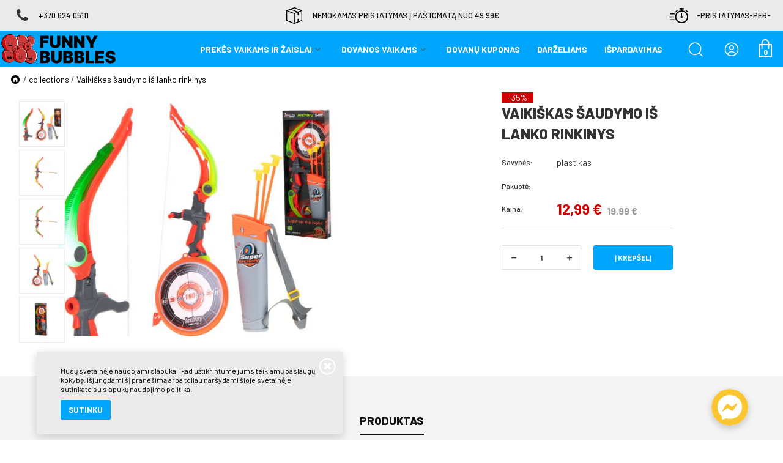

--- FILE ---
content_type: text/html
request_url: https://www.funnybubbles.lt/collections/vaikiskas-saudymo-is-lanko-rinkinys/
body_size: 11205
content:
<!DOCTYPE html>
<html lang="lt">
<head>
	
    <title>Vaikiškas šaudymo iš lanko rinkinys  12.99€ kaina internetu | Funnybubbles.lt</title>
    <meta http-equiv="X-UA-Compatible" content="IE=edge" />
    <meta name="description" content=""/>
    <meta name="keywords" content=""/>
    <meta name="viewport" content="width=device-width, initial-scale=1, maximum-scale=1">
    <link rel="shortcut icon" href="https://www.funnybubbles.lt/images/favicon.ico?v=3">
    <meta http-equiv="Content-Language" content="lt"/>
            <link rel="canonical" href="https://www.funnybubbles.lt/collections/vaikiskas-saudymo-is-lanko-rinkinys/">
            <meta http-equiv="Content-Type" content="text/html; charset=utf-8"/>
            <meta property="og:title" content="" />
        <meta property="og:image" content="" />
        <meta property="og:description" content="&Scaron;audymo rinkinys - lankas su strėlėmis ir taikinys. Idealiai tinka mažiesiems kariams. Žaidimas lavina refleksus ir tikslumą. Rinkinį sudaro: taikinys, lankas, lankas su strėlėmis, 3 strėlės su siurbtukais.&nbsp;
Parametrai:
Maitinimo &scaron;altinis: 3x AG13 (įeina į komplektą)medžiaga: plastikas
disko skersmuo: Krosnelės skersmuo: 20 cm
lanko ilgis: 53 cm
pakuotės matmenys: 60cm x 22cm x 5,5cm" />
        <link href="https://fonts.googleapis.com/css?family=Barlow:400,500,700,800&amp;subset=latin-ext" rel="stylesheet">


	
					<link rel="stylesheet" type="text/css" href="https://www.funnybubbles.lt/fonts/stylesheet.css"/>
					<link rel="stylesheet" type="text/css" href="/core/fonts/fontello/css/fontello.css?v=20231026"/>
					<link rel="stylesheet" type="text/css" href="https://www.funnybubbles.lt/fonts/fontello/css/fontello.css?v=20231026"/>
					<link rel="stylesheet" type="text/css" href="https://www.funnybubbles.lt/res/less/bootstrap.css?v=20231026"/>
					<link rel="stylesheet" type="text/css" href="//cdnjs.cloudflare.com/ajax/libs/fancybox/2.1.5/jquery.fancybox.min.css"/>
					<link rel="stylesheet" type="text/css" href="https://www.funnybubbles.lt/res/less/frontend.css?v=20231026"/>
			
	<link rel="stylesheet" href="https://www.funnybubbles.lt/vendors/bower/owl.carousel/dist/assets/owl.carousel.min.css">
	<link rel="stylesheet" href="https://www.funnybubbles.lt/vendors/bower/owl.carousel/dist/assets/owl.theme.default.min.css">


	
					<script type="text/javascript" src="/core/vendors/bower/jquery/dist/jquery.min.js"></script>
					<script type="text/javascript" src="https://www.funnybubbles.lt/res/js/frontend/countries.js?v=20231026"></script>
					<script type="text/javascript" src="/core/vendors/bower/bootstrap/dist/js/bootstrap.min.js"></script>
					<script type="text/javascript" src="/core/vendors/bower/bootstrap-select/js/bootstrap-select.js"></script>
					<script type="text/javascript" src="/core/vendors/bower/bootstrap-select/js/i18n/defaults-en_US.js"></script>
					<script type="text/javascript" src="//cdnjs.cloudflare.com/ajax/libs/fancybox/2.1.5/jquery.fancybox.pack.js"></script>
					<script type="text/javascript" src="https://www.funnybubbles.lt/res/js/frontend/filters.js?v=20231026"></script>
					<script type="text/javascript" src="/core/js/ajax_submit.js"></script>
					<script type="text/javascript" src="/core/vendors/bower/jquery-form/jquery.form.js"></script>
					<script type="text/javascript" src="https://www.funnybubbles.lt/res/js/frontend/frontend.js?v=20231026"></script>
			
		<script src="https://www.funnybubbles.lt/js/frontend/readmore.min.js"></script>
	<script src="https://www.funnybubbles.lt/vendors/bower/owl.carousel/dist/owl.carousel.min.js"></script>

                    <!-- Load Facebook SDK for JavaScript -->
        <div id="fb-root"></div>
        <div id="fb-root-init">
            <div>
                <img alt="avatar" src="/images/frontend/messenger.svg"  />
            </div>
        </div>
        <script>
            $(document).ready(function () {
                $('#fb-root-init').on('click', function () {

                    $('#fb-root-init').hide();

                    // window.fbAsyncInit = function() {
                    FB.init({
                        xfbml: true,
                        version: 'v3.3'
                    });
                    // };

                    FB.CustomerChat.showDialog();
                });
            });

            (function(d, s, id) {
                var js, fjs = d.getElementsByTagName(s)[0];
                if (d.getElementById(id)) return;
                js = d.createElement(s); js.id = id;
                js.src = 'https://connect.facebook.net/en_US/sdk/xfbml.customerchat.js';
                fjs.parentNode.insertBefore(js, fjs);
            }(document, 'script', 'facebook-jssdk'));

        </script>

        <!-- Your customer chat code -->
        <div class="fb-customerchat"
             attribution=install_email
             page_id="175746439144509"
             theme_color="#fcc532"
             logged_in_greeting="Laba diena, kuo galime padėti? arba skambink +37064621250"
             logged_out_greeting="Laba diena, kuo galime padėti? arba skambink +37064621250">
        </div>
                                                        


	
		<!--[if lt IE 9]>
		<script src="https://oss.maxcdn.com/html5shiv/3.7.2/html5shiv.min.js"></script>
		<script src="https://oss.maxcdn.com/respond/1.4.2/respond.min.js"></script>
		<![endif]-->
	

</head>
<body id="type_products" >
	
            
        <!-- Meta Pixel Code -->
        <script>
            !function(f,b,e,v,n,t,s)
            {if(f.fbq)return;n=f.fbq=function(){n.callMethod?
                n.callMethod.apply(n,arguments):n.queue.push(arguments)};
                if(!f._fbq)f._fbq=n;n.push=n;n.loaded=!0;n.version='2.0';
                n.queue=[];t=b.createElement(e);t.async=!0;
                t.src=v;s=b.getElementsByTagName(e)[0];
                s.parentNode.insertBefore(t,s)}(window, document,'script',
                'https://connect.facebook.net/en_US/fbevents.js');
            fbq('init', '491318885583322');
            fbq('track', 'PageView');
        </script>
        <noscript><img height="1" width="1" style="display:none" src="https://www.facebook.com/tr?id=491318885583322&ev=PageView&noscript=1"/></noscript>
        <!-- End Meta Pixel Code --

        <!-- Google Tag Manager -->
        <script>(function(w,d,s,l,i){w[l]=w[l]||[];w[l].push({'gtm.start':
                    new Date().getTime(),event:'gtm.js'});var f=d.getElementsByTagName(s)[0],
                j=d.createElement(s),dl=l!='dataLayer'?'&l='+l:'';j.async=true;j.src=
                'https://www.googletagmanager.com/gtm.js?id='+i+dl;f.parentNode.insertBefore(j,f);
            })(window,document,'script','dataLayer','GTM-NDBDMHZN');</script>
        <!-- End Google Tag Manager -->
        
        <!-- Google Tag Manager (noscript) -->
        <noscript><iframe src="https://www.googletagmanager.com/ns.html?id=GTM-NDBDMHZN" height="0" width="0" style="display:none;visibility:hidden"></iframe></noscript>
        <!-- End Google Tag Manager (noscript) -->
        

		
		            <div class="cookie_bar clearfix">
            <div class="container-fluid">
                <div class="close"></div>
                <p>
                    Mūsų svetainėje naudojami slapukai, kad užtikrintume jums teikiamų paslaugų kokybę. Išjungdami šį pranešimą arba toliau naršydami šioje svetainėje sutinkate su
                    <a href="https://www.funnybubbles.lt/funnybubbles/privatumo-politika/">slapukų naudojimo politika</a>.

                </p>
                <p>
                    <span class="btn btn-primary">Sutinku</span>
                </p>

            </div>

            
            <script>
                $(document).ready(function(){
                    $('.cookie_bar .btn-primary').click(function(){
                        setCookie('NewCookiePolicyShown','1','1000');
                        $(".cookie_bar").remove();
                    });
                    $('.cookie_bar .btn-default').click(function(){
                        $(".cookie_bar").remove();
                    });
                    $('.cookie_bar .close').click(function(){
                        $(".cookie_bar").remove();
                    });
                });

                function setCookie(cname,cvalue,exdays)
                {
                    let d = new Date();
                    d.setTime(d.getTime()+(exdays*24*60*60*1000));

                    let expires = "expires="+d.toGMTString();
                    document.cookie = cname + "=" + cvalue + ";domain=funnybubbles.lt;path=/;" + expires;
                }
            </script>
            
        </div>
    
	
		<div id="content_layout" class="content_layout_products">
	<div class="overlay"></div>
	
    <div id="top_features" class="hidden-xs hidden-sm">
    <div class="row">
        <div class="col-xs-12 col-sm-4 text-left">
            <div class="item">
                <span class="icon icon-phone"></span>
                <span class="text">+370 624 05111</span>
            </div>
        </div>
        <div class="col-xs-12 col-sm-4 text-center">
            <div class="item">
                <span class="c-icon c-icon-package"></span>
                <span class="text">Nemokamas pristatymas į paštomatą nuo 49.99€</span>
            </div>
        </div>
        <div class="col-xs-12 col-sm-4 text-right">
            <div class="item">
                <span class="c-icon c-icon-clock"></span>
                <span class="text">-pristatymas-per-</span>
            </div>
        </div>
    </div>
</div>

    <header>
        <div class="">
            <div id="burger-icon" onclick="rotateMenuIcon(this)">
                <div class="menu-bar"></div>
                <div class="menu-bar"></div>
                <div class="menu-bar"></div>
            </div>

                        
                                                    
            <div id="logo">
                <a href="https://www.funnybubbles.lt/">
                    <img style="max-height: 200px" class="hidden-xs hidden-sm" src="https://www.funnybubbles.lt/images/logos/lt/logo.svg?v=20231026" alt="Funnybubbles.lt" />
                    <img style="max-height: 200px"  class="visible-xs visible-sm" src="https://www.funnybubbles.lt/images/logo.svg?v=20231026" alt="Funnybubbles.lt" />
                </a>
            </div>

            <div id="cart_info">
	<a href="https://www.funnybubbles.lt/prekiu-krepselis/">
		<span class="c-icon c-icon-cart"></span>
		<em class="cnt">0</em>
			</a>
</div>
                        							<div id="profile_menu" class="">
			<a class="title need2login" href="https://www.funnybubbles.lt/paskyra/">
				<i class="icon icon-profile"></i>
							</a>
		</div>
	
            <div id="quick_search">
	<a nohref rel="nofollow" id="quick_search_show">
		<i class="icon icon-search"></i>
	</a>

	<form action="https://www.funnybubbles.lt/collections/" method="get">
		<div class='input-group'>
			<input type="text" class="form-control" name="search" placeholder="Paieška" />
			<span class="input-group-btn">
				<button type="submit"><i class="icon icon-search"></i></button>
				<button id="quick_search_hide" type="button"><i class="icon icon-close"></i></button>
			</span>
		</div>
	</form>

	<div id="search_suggestions_wrp" style="position: absolute;">
		<div id="search_suggestions_block" style="display: none"></div>
	</div>
</div>

<script>
	$(function() {
		$('#quick_search_show').click(function (e) {
			e.preventDefault();
			$('#quick_search').addClass('active');
			setTimeout(function() {
				$('#quick_search input').focus();
			}, 100);
		});
		$('#quick_search_hide').click(function (e) {
			e.preventDefault();
			$('#search_suggestions_block').hide();
			$('#search_suggestions_overlay').hide();
			$('#quick_search input[name="search"]').val('');
			$('#quick_search').removeClass('active');
		});

		var search_delay = null;
		$("#quick_search input[name='search']").keyup(function() {
			var val = $(this).val();
			if (val.length > 2) {
				if (search_delay != null) clearTimeout(search_delay);
				search_delay = setTimeout(function(){
					search_request = $.ajax({
						type: 'POST',
						url: '?display=content_types/search/suggestions.tpl',
						data: { q: val },
						success: function(data) {
							$("#search_suggestions_block").html(data).show();
							$('#search_suggestions_wrp').show();
						}
					});
				}, 300);
			}
		});

		$('html body').click(function(e) {
			if ((e.target.id != 'search_suggestions_block' && !$('#search_suggestions_block').find(e.target).length && !$('#quick_search').find(e.target).length && e.target.name != "search" && !$('.search_mobile').find(e.target).length && e.target.name != "search") || $(e.target).attr('class') == 'icon-cancel') {
				$('#search_suggestions_block').hide();
				$('#search_suggestions_overlay').hide();
				$('#quick_search input[name="search"]').val('');
				$('#quick_search').removeClass('active');
			}
		});
	});
</script>
        </div>

        <nav class="nav-down">
            <div class="container-fluid">
                <div id="pages_mega_menu">
    <div id="mega_menu_overlay"></div>
    <ul id="mega_menu">
                                    <li class="mega_element">
                    <div class="list-dropdown list-collapse-mobile" data-hover-delay="100">
    
    <div class="title h4">
                <a href="https://www.funnybubbles.lt/">
                        <span>Prekės vaikams ir žaislai</span>
                    </a>
            </div>
        
    <div class="submenu_list submenu_mega">
        <div class="container-fluid">
            <div class="banner">
                                                                            </div>
    
            <div class="submenu_groups col-5">
                <div class="title mobile-head list-collapse-mobile visible-xs visible-sm h4">Prekės vaikams ir žaislai</div>
    
                                <div class="col-md-1">
                                                                                <div class="menu_column product_categories list-default list-collapse-mobile">
                        <div class="title h5">Montessori</div>
                                                <div class="row col-1 level-3">
                                                                                    <div class="col-md-1">
                                <ul>
                                    <li class="menu_item menu_head visible-xs visible-sm">
                                        <div class="title h5">Montessori</div>
                                    </li>

                                                                        <li class="menu_item">
                                                                                <a href="https://www.funnybubbles.lt/collections/prekes-vaikams-ir-zaislai/montessori/">Visos montessori prekės</a>
                                                                            </li>
                                                                        <li class="menu_item">
                                                                                <a href="https://www.funnybubbles.lt/collections/prekes-vaikams-ir-zaislai/montessori/montessori-bokstelis/">Montessori bokštelis</a>
                                                                            </li>
                                                                        <li class="menu_item">
                                                                                <a href="https://www.funnybubbles.lt/collections/prekes-vaikams-ir-zaislai/montessori/montessori-lenta/">Montessori lenta</a>
                                                                            </li>
                                                                        <li class="menu_item">
                                                                                <a href="https://www.funnybubbles.lt/collections/prekes-vaikams-ir-zaislai/montessori/montessori-zaislai/">Montessori žaislai</a>
                                                                            </li>
                                                                    </ul>
                            </div>
                                                    </div>
                                            </div>
                                                                                                    <div class="menu_column product_category">
                        <a href="https://www.funnybubbles.lt/collections/prekes-vaikams-ir-zaislai/kamuoliuku-baseinai/"><h5 class="title">Kamuoliukų baseinai</h5></a>
                    </div>
                                                                                                    <div class="menu_column product_category">
                        <a href="https://www.funnybubbles.lt/collections/prekes-vaikams-ir-zaislai/kamuoliukai-baseinui/"><h5 class="title">Kamuoliukai baseinui</h5></a>
                    </div>
                                                                            </div>
                <div class="col-md-1">
                                                            <div class="menu_column product_categories list-default list-collapse-mobile">
                        <div class="title h5">Lavinamieji žaislai</div>
                                                <div class="row col-1 level-3">
                                                                                    <div class="col-md-1">
                                <ul>
                                    <li class="menu_item menu_head visible-xs visible-sm">
                                        <div class="title h5">Lavinamieji žaislai</div>
                                    </li>

                                                                        <li class="menu_item">
                                                                                <a href="https://www.funnybubbles.lt/collections/prekes-vaikams-ir-zaislai/lavinamieji-zaislai/">Visi lavinamieji žaislai</a>
                                                                            </li>
                                                                        <li class="menu_item">
                                                                                <a href="https://www.funnybubbles.lt/collections/prekes-vaikams-ir-zaislai/lavinamieji-zaislai/veiklos-lentos/">Veiklos lentos</a>
                                                                            </li>
                                                                        <li class="menu_item">
                                                                                <a href="https://www.funnybubbles.lt/collections/prekes-vaikams-ir-zaislai/lavinamieji-zaislai/lavinamoji-lenta/">Lavinamoji lenta</a>
                                                                            </li>
                                                                        <li class="menu_item">
                                                                                <a href="https://www.funnybubbles.lt/collections/prekes-vaikams-ir-zaislai/lavinamieji-zaislai/piesimo-lenta/">Piešimo lenta</a>
                                                                            </li>
                                                                        <li class="menu_item">
                                                                                <a href="https://www.funnybubbles.lt/collections/prekes-vaikams-ir-zaislai/lavinamieji-zaislai/visos-lentos/">Visos lentos</a>
                                                                            </li>
                                                                        <li class="menu_item">
                                                                                <a href="https://www.funnybubbles.lt/collections/prekes-vaikams-ir-zaislai/lavinamieji-zaislai/lavinamasis-kilimelis/">Lavinamasis kilimėlis</a>
                                                                            </li>
                                                                        <li class="menu_item">
                                                                                <a href="https://www.funnybubbles.lt/collections/prekes-vaikams-ir-zaislai/lavinamieji-zaislai/dvipusis-lavinamasis-kilimelis/">Dvipusis lavinamasis kilimėlis</a>
                                                                            </li>
                                                                        <li class="menu_item">
                                                                                <a href="https://www.funnybubbles.lt/collections/prekes-vaikams-ir-zaislai/lavinamieji-zaislai/vandens-kilimelis/">Vandens kilimėlis</a>
                                                                            </li>
                                                                        <li class="menu_item">
                                                                                <a href="https://www.funnybubbles.lt/collections/prekes-vaikams-ir-zaislai/lavinamieji-zaislai/kilimelis-kudikiui/">Kilimėlis kūdikiui</a>
                                                                            </li>
                                                                        <li class="menu_item">
                                                                                <a href="https://www.funnybubbles.lt/collections/prekes-vaikams-ir-zaislai/lavinamieji-zaislai/visi-kilimeliai/">Visi kilimėliai</a>
                                                                            </li>
                                                                    </ul>
                            </div>
                                                    </div>
                                            </div>
                                                                            </div>
                <div class="col-md-1">
                                                            <div class="menu_column product_categories list-default list-collapse-mobile">
                        <div class="title h5">Žaislai</div>
                                                <div class="row col-1 level-3">
                                                                                    <div class="col-md-1">
                                <ul>
                                    <li class="menu_item menu_head visible-xs visible-sm">
                                        <div class="title h5">Žaislai</div>
                                    </li>

                                                                        <li class="menu_item">
                                                                                <a href="https://www.funnybubbles.lt/collections/prekes-vaikams-ir-zaislai/zaislai/">Visi žaislai</a>
                                                                            </li>
                                                                        <li class="menu_item">
                                                                                <a href="https://www.funnybubbles.lt/collections/prekes-vaikams-ir-zaislai/zaislai/deliones/">Dėlionės</a>
                                                                            </li>
                                                                        <li class="menu_item">
                                                                                <a href="https://www.funnybubbles.lt/collections/prekes-vaikams-ir-zaislai/zaislai/leliu-nameliai/">Lėlių nameliai</a>
                                                                            </li>
                                                                        <li class="menu_item">
                                                                                <a href="https://www.funnybubbles.lt/collections/prekes-vaikams-ir-zaislai/zaislai/vaikiskos-virtuveles/">Vaikiškos virtuvėlės</a>
                                                                            </li>
                                                                    </ul>
                            </div>
                                                    </div>
                                            </div>
                                                                                                    <div class="menu_column product_category">
                        <a href="https://www.funnybubbles.lt/collections/prekes-vaikams-ir-zaislai/ciuozyklos-vaikams/"><h5 class="title">Čiuožyklos vaikams</h5></a>
                    </div>
                                                                            </div>
                <div class="col-md-1">
                                                            <div class="menu_column product_categories list-default list-collapse-mobile">
                        <div class="title h5">Lauko žaislai</div>
                                                <div class="row col-1 level-3">
                                                                                    <div class="col-md-1">
                                <ul>
                                    <li class="menu_item menu_head visible-xs visible-sm">
                                        <div class="title h5">Lauko žaislai</div>
                                    </li>

                                                                        <li class="menu_item">
                                                                                <a href="https://www.funnybubbles.lt/collections/prekes-vaikams-ir-zaislai/lauko-zaislai/">Visi lauko žaislai</a>
                                                                            </li>
                                                                        <li class="menu_item">
                                                                                <a href="https://www.funnybubbles.lt/collections/prekes-vaikams-ir-zaislai/lauko-zaislai/svingiai/">Svingiai</a>
                                                                            </li>
                                                                        <li class="menu_item">
                                                                                <a href="https://www.funnybubbles.lt/collections/prekes-vaikams-ir-zaislai/lauko-zaislai/triratukai/">Triratukai</a>
                                                                            </li>
                                                                    </ul>
                            </div>
                                                    </div>
                                            </div>
                                                                                                    <div class="menu_column product_categories list-default list-collapse-mobile">
                        <div class="title h5">Vaiko kambariui</div>
                                                <div class="row col-1 level-3">
                                                                                    <div class="col-md-1">
                                <ul>
                                    <li class="menu_item menu_head visible-xs visible-sm">
                                        <div class="title h5">Vaiko kambariui</div>
                                    </li>

                                                                        <li class="menu_item">
                                                                                <a href="https://www.funnybubbles.lt/collections/prekes-vaikams-ir-zaislai/vaiko-kambariui/vaikiskos-sofos-lovos/">Vaikiškos sofos lovos</a>
                                                                            </li>
                                                                    </ul>
                            </div>
                                                    </div>
                                            </div>
                                                                                                    <div class="menu_column product_category">
                        <a href="https://www.funnybubbles.lt/collections/prekes-vaikams-ir-zaislai/advento-kalendoriai/"><h5 class="title">Advento kalendoriai</h5></a>
                    </div>
                                                        </div>
            </div>
        </div>
    </div>
</div>

                </li>
                                                <li class="mega_element">
                    <div class="list-dropdown list-collapse-mobile" data-hover-delay="100">
    
    <div class="title h4">
                <a href="https://www.funnybubbles.lt/collections/dovanos-vaikams/">
                        <span>Dovanos vaikams</span>
                    </a>
            </div>
        
    <div class="submenu_list submenu_mega">
        <div class="container-fluid">
            <div class="banner">
                                                                            </div>
    
            <div class="submenu_groups col-5">
                <div class="title mobile-head list-collapse-mobile visible-xs visible-sm h4">Dovanos vaikams</div>
    
                                <div class="col-md-1">
                                                                                <div class="menu_column product_categories list-default list-collapse-mobile">
                        <div class="title h5">Dovanos vaikams</div>
                                                <div class="row col-1 level-3">
                                                                                    <div class="col-md-1">
                                <ul>
                                    <li class="menu_item menu_head visible-xs visible-sm">
                                        <div class="title h5">Dovanos vaikams</div>
                                    </li>

                                                                        <li class="menu_item">
                                                                                <a href="https://www.funnybubbles.lt/collections/dovanos-vaikams/">Visos dovanos vaikams</a>
                                                                            </li>
                                                                        <li class="menu_item">
                                                                                <a href="https://www.funnybubbles.lt/collections/dovanos-vaikams/dovanos-mergaitems/">Dovanos mergaitėms</a>
                                                                            </li>
                                                                        <li class="menu_item">
                                                                                <a href="https://www.funnybubbles.lt/collections/dovanos-vaikams/dovanos-berniukams/">Dovanos berniukams</a>
                                                                            </li>
                                                                        <li class="menu_item">
                                                                                <a href="https://www.funnybubbles.lt/collections/dovanos-vaikams/dovanos-kudikiams/">Dovanos kūdikiams</a>
                                                                            </li>
                                                                        <li class="menu_item">
                                                                                <a href="https://www.funnybubbles.lt/collections/dovanos-vaikams/dovanos-krikstynoms/">Dovanos krikštynoms</a>
                                                                            </li>
                                                                        <li class="menu_item">
                                                                                <a href="https://www.funnybubbles.lt/collections/dovanos-vaikams/dovanos-vaikams-nuo-1-metu/">Dovanos vaikams (žaislai) nuo 1 metų</a>
                                                                            </li>
                                                                        <li class="menu_item">
                                                                                <a href="https://www.funnybubbles.lt/collections/dovanos-vaikams/dovanos-vaikams-nuo-2-metu/">Dovanos vaikams (žaislai) nuo 2 metų</a>
                                                                            </li>
                                                                        <li class="menu_item">
                                                                                <a href="https://www.funnybubbles.lt/collections/dovanos-vaikams/dovanos-vaikams-zaislai-nuo-3-metu/">Dovanos vaikams (žaislai) nuo 3 metų</a>
                                                                            </li>
                                                                        <li class="menu_item">
                                                                                <a href="https://www.funnybubbles.lt/collections/dovanos-vaikams/dovanos-vaikams-zaislai-nuo-4-metu/">Dovanos vaikams (žaislai) nuo 4 metų</a>
                                                                            </li>
                                                                        <li class="menu_item">
                                                                                <a href="https://www.funnybubbles.lt/collections/dovanos-vaikams/dovanos-vaikams-zaislai-nuo-5-metu/">Dovanos vaikams (žaislai) nuo 5 metų</a>
                                                                            </li>
                                                                        <li class="menu_item">
                                                                                <a href="https://www.funnybubbles.lt/collections/dovanos-vaikams/dovanos-vaikams-zaislai-nuo-6-metu/">Dovanos vaikams (žaislai) nuo 6 metų</a>
                                                                            </li>
                                                                        <li class="menu_item">
                                                                                <a href="https://www.funnybubbles.lt/collections/dovanos-vaikams/dovanos-vaikams-zaislai-nuo-7-metu/">Dovanos vaikams (žaislai) nuo 7 metų</a>
                                                                            </li>
                                                                    </ul>
                            </div>
                                                    </div>
                                            </div>
                                                        </div>
            </div>
        </div>
    </div>
</div>

                </li>
                                                <li  >
                                    
    <a href="https://www.funnybubbles.lt/collections/dovanu-kuponas/" >
        <h4 class="title"><span>Dovanų kuponas</span></h4>
    </a>

                </li>
                                                <li  >
                                    
    <a href="https://www.funnybubbles.lt/collections/darzeliams/" >
        <h4 class="title"><span>DARŽELIAMS</span></h4>
    </a>

                </li>
                                                <li  >
                                    
    <a href="https://www.funnybubbles.lt/collections/ispardavimas/?&amp;page=1" >
        <h4 class="title"><span>IŠPARDAVIMAS</span></h4>
    </a>

                </li>
                    
        
							<li class="visible-xs">
			<a href="https://www.funnybubbles.lt/paskyra/" class="need2login">
				<div class="h4 title">
					Prisijungti

					<i class="icon icon-profile"></i>
				</div>
			</a>
		</li>
	
    </ul>
</div>

<script>
    $(function () {
        $('.list-dropdown').each(function () {
            let listDropdown = $(this);

            listDropdown.find('.mobile-head').on('click', function () {
                listDropdown.removeClass('open').removeClass('hover');
                listDropdown.find('.submenu_list').removeAttr('style');
            });
        });

        $('.mega_element').each(function () {
            let megaElement = $(this);

            megaElement.find('.menu_head').on('click', function () {
                megaElement.find('.menu_column').removeClass('open');
            });
        })
    })
</script>
                                            </div>
        </nav>
    </header>

    <div id="head_placeholder"></div>


	<div id="content_wrapper">
		
    <div class="container-fluid">
        
        <div id="breadcrumb">
	<a href="https://www.funnybubbles.lt/"><span class="icon icon-home"></span></a>
			<i>/</i>
					<a href="https://www.funnybubbles.lt/collections/">collections</a>
					<i>/</i>
					<a href="https://www.funnybubbles.lt/collections/vaikiskas-saudymo-is-lanko-rinkinys/">Vaikiškas šaudymo iš lanko rinkinys</a>
			</div>
    </div>
    <div class="content_body">
        <div id="products_detailed">
	<div  itemtype="http://schema.org/Product" itemscope>
		<div class="product_block">
			<meta itemprop="name" content="Vaikiškas šaudymo iš lanko rinkinys" />
			<link itemprop="image" href="https://www.funnybubbles.lt/images/galleries/product_modifications/1697100976_1.jpg" />
			<meta itemprop="description" content="" />
										<meta itemprop="category" content="Prekės vaikams ir žaislai" />
			
			<div class="container-fluid">
				<div class="row">
					<div class="col-md-6 col-xs-12 pull-right">
						<div class="summary_wrp">

							
															<span class="tags">
									
																			<span class="tag tag-discount-percent">
											-35%
										</span>
																	</span>
							
							<h1>Vaikiškas šaudymo iš lanko rinkinys  </h1>

							

<script>
    $(function() {
        $(document).on('click', '.act-show-reviews', function() {
            if ($('#products_detailed .tabbed_content').length) {
                $('#products_detailed #reviewsTab').tab('show');
                $('html, body').animate({
                    scrollTop: $('#products_detailed .tabbed_content').offset().top
                }, 'fast');
            }
        });
    });
</script>


														
						</div>
					</div>
					<div class="col-md-6 col-xs-12 photos_wrp">
						    <div id="products_photos" class="clearfix">
                    <div class="thumbs">
                <div class="thumbs_inner">
                                            <img class="img-responsive active"
                             data-zoom-image="https://www.funnybubbles.lt/images/galleries/product_modifications/1697100976_1.jpg"
                             src="https://www.funnybubbles.lt/cache/galleries/3-26807/1.jpg"
                             alt="Vaikiškas šaudymo iš lanko rinkinys" />
                                            <img class="img-responsive"
                             data-zoom-image="https://www.funnybubbles.lt/images/galleries/product_modifications/1697100976_2.jpg"
                             src="https://www.funnybubbles.lt/cache/galleries/3-26808/2.jpg"
                             alt="Vaikiškas šaudymo iš lanko rinkinys" />
                                            <img class="img-responsive"
                             data-zoom-image="https://www.funnybubbles.lt/images/galleries/product_modifications/1697100976_3.jpg"
                             src="https://www.funnybubbles.lt/cache/galleries/3-26809/3.jpg"
                             alt="Vaikiškas šaudymo iš lanko rinkinys" />
                                            <img class="img-responsive"
                             data-zoom-image="https://www.funnybubbles.lt/images/galleries/product_modifications/1697100976_4.jpg"
                             src="https://www.funnybubbles.lt/cache/galleries/3-26810/4.jpg"
                             alt="Vaikiškas šaudymo iš lanko rinkinys" />
                                            <img class="img-responsive"
                             data-zoom-image="https://www.funnybubbles.lt/images/galleries/product_modifications/1697100976_5.jpg"
                             src="https://www.funnybubbles.lt/cache/galleries/3-26811/5.jpg"
                             alt="Vaikiškas šaudymo iš lanko rinkinys" />
                                    </div>
            </div>
                <div class="main_photo">
                            <img class="img-responsive active"
                     src="https://www.funnybubbles.lt/cache/galleries/2-26807/1.jpg"
                     alt="Vaikiškas šaudymo iš lanko rinkinys" />
                            <img class="img-responsive"
                     src="https://www.funnybubbles.lt/cache/galleries/2-26808/2.jpg"
                     alt="Vaikiškas šaudymo iš lanko rinkinys" />
                            <img class="img-responsive"
                     src="https://www.funnybubbles.lt/cache/galleries/2-26809/3.jpg"
                     alt="Vaikiškas šaudymo iš lanko rinkinys" />
                            <img class="img-responsive"
                     src="https://www.funnybubbles.lt/cache/galleries/2-26810/4.jpg"
                     alt="Vaikiškas šaudymo iš lanko rinkinys" />
                            <img class="img-responsive"
                     src="https://www.funnybubbles.lt/cache/galleries/2-26811/5.jpg"
                     alt="Vaikiškas šaudymo iš lanko rinkinys" />
                    </div>
        <div class="zoom">
            <span class="close"><i class="icon icon-close"></i></span>
            <div class="wrapper">
                <img src="https://www.funnybubbles.lt/images/galleries/product_modifications/1697100976_1.jpg" alt="Vaikiškas šaudymo iš lanko rinkinys" />
            </div>
        </div>
    </div>

    <script type="text/javascript">
        $(function() {
            $("#products_photos .thumbs img").on('click', function() {
                var idx = $("#products_photos .thumbs img").index ( $(this) );
                $("#products_photos .thumbs img").removeClass('active');
                $(this).addClass('active');
                $("#products_photos .main_photo img").removeClass('active');
                $("#products_photos .main_photo img:eq("+idx+")").addClass('active');

                var zoomimg = $(this).data('zoom-image');
                $("#products_photos .zoom img").attr('src', zoomimg);
                $("#products_photos .zoom img").css('left',0);
                $("#products_photos .zoom img").css('top',0);
            });

            $("#products_photos .main_photo img").on('click', function() {
                $("#products_photos .zoom").show('normal');
            });

            $("#products_photos .zoom").on('click', function(){
                $("#products_photos .zoom").hide('normal');
            });

            function count_zoom_img_position(pageX, pageY) {
                var parentOffset = $("#products_photos .zoom").parent().offset();
                var relX = Math.floor(pageX - parentOffset.left);
                var relY = Math.floor(pageY - parentOffset.top);

                var w = $("#products_photos .zoom img").width()-$("#products_photos .zoom").width()+200;
                var h = $("#products_photos .zoom img").height()-$("#products_photos .zoom").height()+200;

                var move_left = relX/($("#products_photos .zoom").width()/w );
                var move_top = relY/($("#products_photos .zoom").height()/h );

                $("#products_photos .zoom img").css('left',(move_left*-1)+100 );
                $("#products_photos .zoom img").css('top', (move_top*-1)+100 );
            }

            $("#products_photos .zoom").on('mousemove', function(e){
                e.preventDefault();
                count_zoom_img_position(e.pageX, e.pageY);
            });

            $("#products_photos .zoom").bind('touchmove',function(e){
                e.preventDefault();
                var endCoords = e.originalEvent.targetTouches[0];
                count_zoom_img_position(endCoords.pageX, endCoords.pageY);
            });
        });
    </script>

					</div>
					<div class="col-md-6 col-xs-12 pull-right">
						<div class="add2cart_wrp">
							<div id="products_add2cart">
	<form action="" method="post">
        <meta itemprop="sku" content="00320" />
        <meta itemprop="mpn" content="00320" />

		<input type="hidden" name="state" value="add2cart" />
		<input type="hidden" name="item_id" value="258" />
		<input type="hidden" name="item_quantity" value="3">

					<div class="modifications">
                <div class="row col-10 v-center">
                    <div class="col-xs-3">
                        <span class="row-title">Savybės:</span>
                    </div>
                    <div class="col-xs-7">
                                                    plastikas                                            </div>
                </div>
                			</div>
            <div class="clearfix"></div>
		
							<div class="items">
                <div class="row col-10 v-center">
                    <div class="col-xs-3">
                        <span class="row-title">Pakuotė:</span>
                    </div>
                    <div class="col-xs-7">
                                                                                                </div>
                </div>
                				
                			</div>
		
        <div class="price_info" itemprop="offers" itemscope itemtype="http://schema.org/Offer">
            <meta itemprop="priceCurrency" content="EUR">
            <meta itemprop="priceValidUntil" content="2026-12-02">
            <meta itemprop="url" content="https://www.funnybubbles.lt/collections/vaikiskas-saudymo-is-lanko-rinkinys/">
            <div class="row col-10 v-center">
                <div class="col-xs-3">
                    <span class="row-title">Kaina:</span>
                </div>
                <div class="col-xs-7">
                    <div class="price has_discount">
                                                    <meta itemprop="availability" content="http://schema.org/InStock">
                                                <div class="current_price" itemprop="price" content="12.99">
                            12,99 €
                        </div>
                                                    <span class="old_price">19,99 €</span>
                                            </div>
                </div>
            </div>
        </div>

        <div class="add2cart_bottom_wrp">
            
            <div class="row">
                <div class="col-xs-12">
                    
                </div>
            </div>
            <div class="row">
                                    <div class="col-xs-6">
                        <div class="quantity">
                                                        <div class="quantity_selector">
                                <div class="quantity_control input-group">
                                    <span class="input-group-btn">
                                        <button class="btn btn-default minus" type="button"><span class="icon-minus"></span></button>
                                    </span>
                                    <input type="text" name="amount" class="form-control text-center" value="1">
                                    <span class="input-group-btn">
                                        <button class="btn btn-default plus" type="button"><span class="icon-plus"></span></button>
                                    </span>
                                </div>
                            </div>
                        </div>
                    </div>
                    <div class="col-xs-6">
                        <div class="">                                                         <button id="add2cart_button" class="btn btn-primary btn-lg btn-block">Į krepšelį</button>
                        </div>
                    </div>
                                            
                                                </div>
        </div>
	</form>
</div>

    
<script>
	$alert_message = 'Nepasirinkta reikšmė: pakuotė.';
	$(document).ready(function(){
        product_view = false;

                product_view = {
            'name':'Vaikiškas šaudymo iš lanko rinkinys',
            'id':'258',
            'price':'12.99',
            'category':'',
            'variant':'plastikas, '
        };
        
        if (product_view) {
            enhancedEcomm('ProductView', [product_view]);
        }
        
		$('#products_add2cart .item_selector select').change(function(){
			var url = '?item=' + $(this).val();
			if ($('#soundestInShop-toolbar').length > 0) {
				document.location = url;
			} else {
				ajaxnav(url, '#products_detailed', 'content_types/products/detailed');
			}
		});

		// $('#products_add2cart .modification_selector select').change(function(e){
		//     var url = $(this).find(':selected').data('url');
		// 	if ($('#soundestInShop-toolbar').length == 0) {
		// 		e.preventDefault();
		// 		ajaxnav(url, '#products_detailed', 'content_types/products/detailed');
		// 	}
		// });

        $('#products_add2cart .styled-select label').click(function(e){
            var url = $(this).prev().data('url');
            var value = $(this).prev().val();
            console.log(url);
            e.preventDefault();

            if( value !== '241') {
                ajaxnav(url, '#products_detailed', 'content_types/products/detailed');
            }
        });


		var total_quantity = parseInt($('#products_add2cart input[name=item_quantity]').val());
		if (total_quantity) {
			var current_quantity = 1;
			$('#products_add2cart .quantity_selector button').on('click', function () {
				if ($(this).hasClass('plus')) {
					if (current_quantity === total_quantity) {
						alert('Apgailestaujame, tačiau šiuo metu galima užsisakyti tik 3 vnt. šios prekės.');
						$(this).prop('disabled', true);
					} else {
						current_quantity = current_quantity + 1;
					}
				} else if ($(this).hasClass('minus')) {
					$('#products_add2cart .quantity_selector button.plus').prop('disabled', false);

					if (current_quantity !== 1)
						current_quantity = current_quantity - 1;
				}
			});
		}

		$('#products_add2cart > form').submit(function(e){
			e.preventDefault();

			// validacija
			if (!this.item_id.value) {
				alert ($alert_message);
				if ($('.items .bootstrap-select > button').length) {
					$('.items .bootstrap-select > button').focus();
				}
				return false;
			}

			ajaxnav({
				url: document.location.href,
				data: $(this).serialize(),
				method: 'POST',
				container: '#products_add2cart',
				template: 'content_types/products/add2cart',
				callback: function() {
					ajaxnav('', '#cart_info', 'content_types/cart/cart_info', false);
				}
			});
		});
        	});
</script>

						</div>
					</div>
				</div>
			</div>
		</div>

		
					<div class="tabbed_content">
				<div class="container-fluid">
					<ul class="nav nav-tabs">
						<li class="active">
							<a href="#tab_0" data-toggle="tab">Produktas</a>
						</li>
																							</ul>
					<div class="tab-content">
						<div id="tab_0" class="tab-pane fade in active text_style">
							
							<p><span>&Scaron;audymo rinkinys - lankas su strėlėmis ir taikinys. Idealiai tinka mažiesiems kariams. Žaidimas lavina refleksus ir tikslumą. Rinkinį sudaro: taikinys, lankas, lankas su strėlėmis, 3 strėlės su siurbtukais.&nbsp;</span></p>
<p>Parametrai:</p>
<p>Maitinimo &scaron;altinis: 3x AG13 (įeina į komplektą)<br />medžiaga: plastikas</p>
<p>disko skersmuo: Krosnelės skersmuo: 20 cm</p>
<p>lanko ilgis: 53 cm</p>
<p>pakuotės matmenys: 60cm x 22cm x 5,5cm</p>
						</div>
																							</div>
					<script>
						$(document).ready(function(){
							//$('#tabs').tabCollapse();
						});
					</script>
				</div>
			</div>
			</div>

	
		<div id="similar_products">
		<div class="container-fluid text-center product-slider-container">
			<h2 class="title">Panašios prekės</h2>
			<div class="product_listing" itemscope itemtype="http://schema.org/ItemList">
																																							<div class="product_element " itemprop="itemListElement" itemscope itemtype="http://schema.org/ListItem">
	<meta itemprop="position" content="1">
	<a href="https://www.funnybubbles.lt/collections/svingis-3/?item=130" itemprop="url">
					<span class="tags">
															<span class="tag tag-e-kaina" style="background-color: #51bcda">
															E-kaina
													</span>
																		<span class="tag tag-discount-percent">
						-57%
					</span>
							</span>
		
					<img class="img-responsive center-block product_img"
				 src="https://www.funnybubbles.lt/cache/galleries/7-27160/svingis.jpg"
				 alt=" Svingis"/>
		
        <div class="reviews">
                <div class="product_reviews_count" >
                                <div class="raiting pull-left">
                <span class="stars"><span style="width:93.1px;">&nbsp;</span></span>
            </div>

                        </div>
    

<script>
    $(function() {
        $(document).on('click', '.act-show-reviews', function() {
            if ($('#products_detailed .tabbed_content').length) {
                $('#products_detailed #reviewsTab').tab('show');
                $('html, body').animate({
                    scrollTop: $('#products_detailed .tabbed_content').offset().top
                }, 'fast');
            }
        });
    });
</script>

        </div>
        
		<div class="details">
			<span class="title" itemprop="name"> Svingis </span>

			<span class="price_info">
					<span class="price discount">
												29,79 €
					</span>
											<span class="old_price">
							69,99 €
						</span>
								</span>
		</div>
	</a>
</div>
																																					<div class="product_element " itemprop="itemListElement" itemscope itemtype="http://schema.org/ListItem">
	<meta itemprop="position" content="2">
	<a href="https://www.funnybubbles.lt/collections/kamuoliuku-baseinas-90x30-3/?item=9" itemprop="url">
					<span class="tags">
															<span class="tag tag-e-kaina" style="background-color: #51bcda">
															E-kaina
													</span>
																		<span class="tag tag-discount-percent">
						-13%
					</span>
							</span>
		
					<img class="img-responsive center-block product_img"
				 src="https://www.funnybubbles.lt/cache/galleries/7-26023/kamuoliuku-baseinas-90x30.jpg"
				 alt=" KAMUOLIUKŲ BASEINAS 90x30"/>
		
        <div class="reviews">
                <div class="product_reviews_count" >
                                <div class="raiting pull-left">
                <span class="stars"><span style="width:95px;">&nbsp;</span></span>
            </div>

                        </div>
    

<script>
    $(function() {
        $(document).on('click', '.act-show-reviews', function() {
            if ($('#products_detailed .tabbed_content').length) {
                $('#products_detailed #reviewsTab').tab('show');
                $('html, body').animate({
                    scrollTop: $('#products_detailed .tabbed_content').offset().top
                }, 'fast');
            }
        });
    });
</script>

        </div>
        
		<div class="details">
			<span class="title" itemprop="name"> KAMUOLIUKŲ BASEINAS 90x30 100 vnt.</span>

			<span class="price_info">
					<span class="price discount">
						nuo						64,99 €
					</span>
											<span class="old_price">
							74,99 €
						</span>
								</span>
		</div>
	</a>
</div>
																																					<div class="product_element " itemprop="itemListElement" itemscope itemtype="http://schema.org/ListItem">
	<meta itemprop="position" content="3">
	<a href="https://www.funnybubbles.lt/collections/lavinamoji-mozaika/?item=245" itemprop="url">
					<span class="tags">
															<span class="tag tag-e-kaina" style="background-color: #51bcda">
															E-kaina
													</span>
																		<span class="tag tag-discount-percent">
						-25%
					</span>
							</span>
		
					<img class="img-responsive center-block product_img"
				 src="https://www.funnybubbles.lt/cache/galleries/7-26749/lavinamoji-mozaika.jpg"
				 alt=" Lavinamoji mozaika"/>
		
        <div class="reviews">
                <div class="product_reviews_count" >
            </div>
    

<script>
    $(function() {
        $(document).on('click', '.act-show-reviews', function() {
            if ($('#products_detailed .tabbed_content').length) {
                $('#products_detailed #reviewsTab').tab('show');
                $('html, body').animate({
                    scrollTop: $('#products_detailed .tabbed_content').offset().top
                }, 'fast');
            }
        });
    });
</script>

        </div>
        
		<div class="details">
			<span class="title" itemprop="name"> Lavinamoji mozaika </span>

			<span class="price_info">
					<span class="price discount">
												14,99 €
					</span>
											<span class="old_price">
							19,99 €
						</span>
								</span>
		</div>
	</a>
</div>
																																					<div class="product_element " itemprop="itemListElement" itemscope itemtype="http://schema.org/ListItem">
	<meta itemprop="position" content="4">
	<a href="https://www.funnybubbles.lt/collections/montessori-supuokles/?item=139" itemprop="url">
					<span class="tags">
															<span class="tag tag-e-kaina" style="background-color: #51bcda">
															E-kaina
													</span>
																		<span class="tag tag-discount-percent">
						-29%
					</span>
							</span>
		
					<img class="img-responsive center-block product_img"
				 src="https://www.funnybubbles.lt/cache/galleries/7-26292/montessori-supuokles.jpg"
				 alt=" Montessori sūpuoklės"/>
		
        <div class="reviews">
                <div class="product_reviews_count" >
            </div>
    

<script>
    $(function() {
        $(document).on('click', '.act-show-reviews', function() {
            if ($('#products_detailed .tabbed_content').length) {
                $('#products_detailed #reviewsTab').tab('show');
                $('html, body').animate({
                    scrollTop: $('#products_detailed .tabbed_content').offset().top
                }, 'fast');
            }
        });
    });
</script>

        </div>
        
		<div class="details">
			<span class="title" itemprop="name"> Montessori sūpuoklės BM-300</span>

			<span class="price_info">
					<span class="price discount">
												99,99 €
					</span>
											<span class="old_price">
							139,99 €
						</span>
								</span>
		</div>
	</a>
</div>
																																					<div class="product_element " itemprop="itemListElement" itemscope itemtype="http://schema.org/ListItem">
	<meta itemprop="position" content="5">
	<a href="https://www.funnybubbles.lt/collections/zaislas-pasidaryk-pats-suniuka/?item=238" itemprop="url">
					<span class="tags">
															<span class="tag tag-e-kaina" style="background-color: #51bcda">
															E-kaina
													</span>
																		<span class="tag tag-discount-percent">
						-45%
					</span>
							</span>
		
					<img class="img-responsive center-block product_img"
				 src="https://www.funnybubbles.lt/cache/galleries/7-26714/zaislas-pasidaryk-pats-suniuka.jpg"
				 alt=" Žaislas-pasidaryk pats šuniuką"/>
		
        <div class="reviews">
                <div class="product_reviews_count" >
            </div>
    

<script>
    $(function() {
        $(document).on('click', '.act-show-reviews', function() {
            if ($('#products_detailed .tabbed_content').length) {
                $('#products_detailed #reviewsTab').tab('show');
                $('html, body').animate({
                    scrollTop: $('#products_detailed .tabbed_content').offset().top
                }, 'fast');
            }
        });
    });
</script>

        </div>
        
		<div class="details">
			<span class="title" itemprop="name"> Žaislas-pasidaryk pats šuniuką </span>

			<span class="price_info">
					<span class="price discount">
												15,99 €
					</span>
											<span class="old_price">
							28,99 €
						</span>
								</span>
		</div>
	</a>
</div>
																		</div>
					</div>
	</div>

</div>

    </div>

	</div>
</div>



<div id="footer">
	<div class="container-fluid">
		<div class="row col-10">
			<div class="col-xs-10 col-md-2 contacts">
								
					<div class="">
												<p class="clearfix contact_phone"><strong>TELEFONAS:</strong><br />+37062405111</p>
<p class="clearfix contact_addresses"><strong>El. pa&scaron;to adresas:</strong><br /><span>info@funnybubbles.lt</span></p>
					</div>

											<div class=" social-icons">
															<a href="https://www.facebook.com/funnybubbles.lt" class="fa fa-facebook"></a>
															<a href="https://www.instagram.com/funnybubbles.lt/" class="fa fa-instagram"></a>
													</div>
					
				
				    <div id="projectsMenu">
        <h4>El. parduotuvė
funnybubbles.lt </h4>
        <ul>
                            <li>
                    <a href="https://www.funnybubbles.lt">
                        <img loading="lazy" src="https://www.funnybubbles.lt/images/languages/lt.png" alt="LT">
                        <span>funnybubbles.lt</span>
                    </a>
                </li>
                    </ul>
    </div>

			</div>

			<div class="col-xs-10 col-md-4">
				<div id="pages_footer_menu">
            <div class="row col-2">
                            <div class="col-xs-2 col-md-1">
                        <div class="list-default">
        <div class="title h4">Informacija pirkėjui</div>
                    <div class="submenu_list">
                <ul>
                                                                        <li >
                                <a href="https://www.funnybubbles.lt/informacija-pirkejui/kontaktai/" title="Kontaktai">Kontaktai</a>

                                                            </li>
                                                                                                <li >
                                <a href="https://www.funnybubbles.lt/informacija-pirkejui/apmokejimas/" title="Apmokėjimas">Apmokėjimas</a>

                                                            </li>
                                                                                                <li >
                                <a href="https://www.funnybubbles.lt/informacija-pirkejui/pristatymo-informacija/" title="Prekių pristatymas">Prekių pristatymas</a>

                                                            </li>
                                                                                                <li >
                                <a href="https://www.funnybubbles.lt/informacija-pirkejui/prekiu-grazinimas/" title="Prekių grąžinimas">Prekių grąžinimas</a>

                                                            </li>
                                                            </ul>
            </div>
            </div>

                </div>
                            <div class="col-xs-2 col-md-1">
                        <div class="list-default">
        <div class="title h4">Funnybubbles.lt</div>
                    <div class="submenu_list">
                <ul>
                                                                        <li >
                                <a href="https://www.funnybubbles.lt/funnybubbles/taisykles/" title="Taisyklės">Taisyklės</a>

                                                            </li>
                                                                                                <li >
                                <a href="https://www.funnybubbles.lt/funnybubbles/privatumo-politika/" title="Privatumo politika">Privatumo politika</a>

                                                            </li>
                                                                                                <li >
                                <a href="https://www.funnybubbles.lt/funnybubbles/partneriai/" title="Partneriai">Partneriai</a>

                                                            </li>
                                                            </ul>
            </div>
            </div>

                </div>
                    </div>
    </div>
			</div>
			<div class="col-xs-10 col-md-4">
				<div id="paymentLogos">
					<ul>
						<li>
							<img class="img-responsive" src="https://www.funnybubbles.lt/images/frontend/visa-logo.png">
						</li>
						<li>
							<img class="img-responsive" src="https://www.funnybubbles.lt/images/frontend/mastercard-logo2.png">
						</li>
					</ul>
				</div>
									<div id="subscribers_subscribe">
	<div class="title h4"><p>Naujienlaiškis</p>
<p>Prenumeruokite mūsų naujienas ir gaukite specialius pasiūlymus Jums</p>
</div>
	<form id="newsletter_form" class="omnisend-subscribe-form" method="post" data-ajaxnav="true" data-ajaxnav-template="content_types/subscribers/subscribe" data-ajaxnav-container="#subscribers_subscribe">
		<input type="hidden" name="state" value="subscribe" />
		<input type="hidden" value="#subscribers_subscribe" name="ajaxnav_container">
		<input type="hidden" value="null" name="ajaxnav_popup_info">

		

		<div class="input-group">
			<input type="email" name="email" class="form-control input-lg omnisend-subscribe-input-email" placeholder="Jūsų el. pašto adresas" value="" />
		</div>

		<button class="btn btn-primary btn-lg" type="submit">Prenumeruoti</button>
	</form>
</div>
							</div>
		</div>
	</div>
	</div>

<script>
	$(function(){
		function position_footer() {
			$('#content_wrapper').css('min-height', $(window).height()-$('#head').outerHeight()-$('#footer').outerHeight()-$('#footer_social').outerHeight()+'px');
		}
		position_footer();
		setInterval(function(){
			position_footer();
		}, 100);
	});
</script>



<script>
	// $(function(){
	// 	$('#burger-icon').click(function(){
	// 		$('body').toggleClass('main-nav-active');
	// 		$(this).toggleClass('open');
	// 	});
	// 	$(window).scroll(function() {
	// 		var diff = $(window).scrollTop() - $('#head_placeholder').height();
	// 		if (diff > 0) {
	// 			$('#content_layout').addClass('fixed_menu');
	// 		} else {
	// 			$('#content_layout').removeClass('fixed_menu');
	// 		}
	// 		if (diff > 50) {
	// 			$('header').addClass('showing');
	// 		} else {
	// 			$('header').removeClass('showing');
	// 		}
	// 	});
	// });

	$(function () {
		$('#burger-icon').on('click', function () {
			$('body').toggleClass('main-nav-active');
			$('nav').toggleClass('nav-mobile');
		});
	})
</script>


	
		<div id="ajax_loader"></div>
		<div id="scrollup"><span class="icon icon-up"></span></div>
		<!-- SOUNDEST TRACKING -->
<script type="text/javascript">
    var soundestInShop = {};
    soundestInShop.productID = "258";
    soundestInShop.products = [];
    soundestInShop.additionalData = {};
    soundestInShop.shopType = "custom";
    soundestInShop.shopID = "";
    soundestInShop.baseURL = "https://soundest.net/";
    soundestInShop.version = new Date().toISOString().slice(0, 13);
    (function() {
        var se = document.createElement("script"); se.type = "text/javascript"; se.async = true; se.src = soundestInShop.baseURL + "inShop/launcher.js?v=" + soundestInShop.version;
        var ss = document.getElementsByTagName("script")[0]; ss.parentNode.insertBefore(se, ss);
    })();
</script>
		
	
	        <script type="text/javascript">
        //OMNISEND-SNIPPET-SOURCE-CODE-V1
        window.omnisend = window.omnisend || [];
        omnisend.push(["accountID", "65685d394f8febe42c823bfa"]);
        omnisend.push(["track", "$pageViewed"]);
        !function(){var e=document.createElement("script");e.type="text/javascript",e.async=!0,e.src="https://omnisrc.com/inshop/launcher-v2.js";var t=document.getElementsByTagName("script")[0];t.parentNode.insertBefore(e,t)}();
    </script>


</body>
</html>

--- FILE ---
content_type: text/css
request_url: https://www.funnybubbles.lt/fonts/stylesheet.css
body_size: -183
content:
@import 'proxima-nova/stylesheet.css';

--- FILE ---
content_type: text/css
request_url: https://www.funnybubbles.lt/core/fonts/fontello/css/fontello.css?v=20231026
body_size: 931
content:
@font-face {
  font-family: 'fontello';
  src: url('../font/fontello.eot?16452420');
  src: url('../font/fontello.eot?16452420#iefix') format('embedded-opentype'),
       url('../font/fontello.woff2?16452420') format('woff2'),
       url('../font/fontello.woff?16452420') format('woff'),
       url('../font/fontello.ttf?16452420') format('truetype'),
       url('../font/fontello.svg?16452420#fontello') format('svg');
  font-weight: normal;
  font-style: normal;
}
/* Chrome hack: SVG is rendered more smooth in Windozze. 100% magic, uncomment if you need it. */
/* Note, that will break hinting! In other OS-es font will be not as sharp as it could be */
/*
@media screen and (-webkit-min-device-pixel-ratio:0) {
  @font-face {
    font-family: 'fontello';
    src: url('../font/fontello.svg?16452420#fontello') format('svg');
  }
}
*/
 
 [class^="icon-"]:before, [class*=" icon-"]:before {
  font-family: "fontello";
  font-style: normal;
  font-weight: normal;
  speak: none;
 
  display: inline-block;
  text-decoration: inherit;
  width: 1em;
  margin-right: .2em;
  text-align: center;
  /* opacity: .8; */
 
  /* For safety - reset parent styles, that can break glyph codes*/
  font-variant: normal;
  text-transform: none;
 
  /* fix buttons height, for twitter bootstrap */
  line-height: 1em;
 
  /* Animation center compensation - margins should be symmetric */
  /* remove if not needed */
  margin-left: .2em;
 
  /* you can be more comfortable with increased icons size */
  /* font-size: 120%; */
 
  /* Font smoothing. That was taken from TWBS */
  -webkit-font-smoothing: antialiased;
  -moz-osx-font-smoothing: grayscale;
 
  /* Uncomment for 3D effect */
  /* text-shadow: 1px 1px 1px rgba(127, 127, 127, 0.3); */
}
 
.icon-ok:before { content: '\e800'; } /* '' */
.icon-mail:before { content: '\e801'; } /* '' */
.icon-cancel:before { content: '\e802'; } /* '' */
.icon-facebook:before { content: '\e803'; } /* '' */
.icon-filter:before { content: '\e804'; } /* '' */
.icon-instagram:before { content: '\e805'; } /* '' */
.icon-language:before { content: '\e806'; } /* '' */
.icon-check:before { content: '\e807'; } /* '' */
.icon-cart:before { content: '\e808'; } /* '' */
.icon-search:before { content: '\e809'; } /* '' */
.icon-user:before { content: '\e80a'; } /* '' */
.icon-heart:before { content: '\e80b'; } /* '' */
.icon-phone:before { content: '\e80c'; } /* '' */
.icon-delete:before { content: '\e80d'; } /* '' */
.icon-close:before { content: '\e80e'; } /* '' */
.icon-location:before { content: '\e80f'; } /* '' */
.icon-youtube:before { content: '\e810'; } /* '' */
.icon-check-empty:before { content: '\e811'; } /* '' */
.icon-cancel-circled:before { content: '\e812'; } /* '' */
.icon-cancel-circled-outline:before { content: '\e813'; } /* '' */
.icon-down:before { content: '\e814'; } /* '' */
.icon-up:before { content: '\e815'; } /* '' */
.icon-right:before { content: '\e816'; } /* '' */
.icon-left:before { content: '\e817'; } /* '' */
.icon-minus:before { content: '\e818'; } /* '' */
.icon-plus:before { content: '\e819'; } /* '' */
.icon-spin:before { content: '\e81a'; } /* '' */
.icon-login:before { content: '\e81b'; } /* '' */
.icon-heart-empty:before { content: '\e81c'; } /* '' */
.icon-menu:before { content: '\f0c9'; } /* '' */

--- FILE ---
content_type: text/css
request_url: https://www.funnybubbles.lt/fonts/fontello/css/fontello.css?v=20231026
body_size: 705
content:
@font-face {
  font-family: 'fontello';
  src: url('../font/fontello.eot?8215404');
  src: url('../font/fontello.eot?8215404#iefix') format('embedded-opentype'),
       url('../font/fontello.woff2?8215404') format('woff2'),
       url('../font/fontello.woff?8215404') format('woff'),
       url('../font/fontello.ttf?8215404') format('truetype'),
       url('../font/fontello.svg?8215404#fontello') format('svg');
  font-weight: normal;
  font-style: normal;
}
/* Chrome hack: SVG is rendered more smooth in Windozze. 100% magic, uncomment if you need it. */
/* Note, that will break hinting! In other OS-es font will be not as sharp as it could be */
/*
@media screen and (-webkit-min-device-pixel-ratio:0) {
  @font-face {
    font-family: 'fontello';
    src: url('../font/fontello.svg?8215404#fontello') format('svg');
  }
}
*/
 
 [class^="icon-"]:before, [class*=" icon-"]:before {
  font-family: "fontello";
  font-style: normal;
  font-weight: normal;
  speak: none;
 
  display: inline-block;
  text-decoration: inherit;
  width: 1em;
  margin-right: .2em;
  text-align: center;
  /* opacity: .8; */
 
  /* For safety - reset parent styles, that can break glyph codes*/
  font-variant: normal;
  text-transform: none;
 
  /* fix buttons height, for twitter bootstrap */
  line-height: 1em;
 
  /* Animation center compensation - margins should be symmetric */
  /* remove if not needed */
  margin-left: .2em;
 
  /* you can be more comfortable with increased icons size */
  /* font-size: 120%; */
 
  /* Font smoothing. That was taken from TWBS */
  -webkit-font-smoothing: antialiased;
  -moz-osx-font-smoothing: grayscale;
 
  /* Uncomment for 3D effect */
  /* text-shadow: 1px 1px 1px rgba(127, 127, 127, 0.3); */
}
 
.icon-left-open-big:before { content: '\e800'; } /* '' */
.icon-right-open-big:before { content: '\e801'; } /* '' */
.icon-phone:before { content: '\e802'; } /* '' */
.icon-spin:before { content: '\e901'; } /* '' */
.icon-check:before { content: '\e902'; } /* '' */
.icon-close:before { content: '\e903'; } /* '' */
.icon-cart:before { content: '\e904'; } /* '' */
.icon-profile:before { content: '\e905'; } /* '' */
.icon-close-lg:before { content: '\e906'; } /* '' */
.icon-search:before { content: '\e907'; } /* '' */
.icon-home:before { content: '\e908'; } /* '' */
.icon-down:before { content: '\e909'; } /* '' */
.icon-up:before { content: '\e90a'; } /* '' */
.icon-right:before { content: '\e90b'; } /* '' */
.icon-left:before { content: '\e90c'; } /* '' */

--- FILE ---
content_type: text/css
request_url: https://www.funnybubbles.lt/res/less/frontend.css?v=20231026
body_size: 20475
content:
@import url("/res/less/columns.css");@media (max-width:991px){#pages_mega_menu .list-brands>.title:after{top:10px;right:10px;font-size:18px;font-family:"fontello";font-style:normal;font-weight:normal;display:inline-block;text-decoration:inherit;width:1em;margin-right:.2em;text-align:center;font-variant:normal;text-transform:none;line-height:inherit;margin-left:.2em;-webkit-font-smoothing:antialiased;-moz-osx-font-smoothing:grayscale;content:'';position:absolute}#pages_mega_menu .list-brands:before,#pages_mega_menu .list-brands:after{content:" ";display:block}}h1,h2,h3,h4,h5,h6{margin:.5em 0}h1,.h1,h2,.h2{font-family:'Barlow',sans-serif}h1 .btn,.h1 .btn,h2 .btn,.h2 .btn{font-family:'Barlow',sans-serif}h1,.h1{font-weight:100}h2,.h2{font-weight:300}h3,.h3{font-weight:normal}h4,.h4{font-weight:500}h5,.h5,h6,.h6{font-weight:bold}a{cursor:pointer}.link,.link-default{cursor:pointer}.link-primary{cursor:pointer;color:#ebebeb}.link-primary:hover{color:#ebebeb;text-decoration:underline}.link-quiet{cursor:pointer;color:#777;text-decoration:none}.link-quiet:hover{color:#333}.thin{font-weight:100}.light{font-weight:300}.normal{font-weight:normal}.medium{font-weight:500}.semibold{font-weight:600}.bold{font-weight:bold}.extrabold{font-weight:800}.black{font-weight:900}@media (max-width:767px){h1{font-size:30px}h2{font-size:24px}h1,h2{margin:1em 0}}.container-fluid{max-width:1300px;width:100%}@media (max-width:479px){.container-fluid{padding-left:10px;padding-right:10px}.row{margin-left:-10px;margin-right:-10px}.col-xs-1,.col-xs-2,.col-xs-3,.col-xs-4,.col-xs-5,.col-xs-6,.col-xs-7,.col-xs-8,.col-xs-9,.col-xs-10,.col-xs-11,.col-xs-12,.col-sm-1,.col-sm-2,.col-sm-3,.col-sm-4,.col-sm-5,.col-sm-6,.col-sm-7,.col-sm-8,.col-sm-9,.col-sm-10,.col-sm-11,.col-sm-12,.col-md-1,.col-md-2,.col-md-3,.col-md-4,.col-md-5,.col-md-6,.col-md-7,.col-md-8,.col-md-9,.col-md-10,.col-md-11,.col-md-12,.col-lg-1,.col-lg-2,.col-lg-3,.col-lg-4,.col-lg-5,.col-lg-6,.col-lg-7,.col-lg-8,.col-lg-9,.col-lg-10,.col-lg-11,.col-lg-12{padding-left:10px;padding-right:10px}}.content_layout:before,.content_layout:after{content:" ";display:table}.content_layout:after{clear:both}:focus{outline:none}::-moz-focus-inner{border:0}button::-moz-focus-inner{border:0}a:focus{outline:none}ul.menu-horizontal,ul.horizontal{list-style:none;padding:0;margin:0}ul.menu-horizontal:before,ul.horizontal:before,ul.menu-horizontal:after,ul.horizontal:after{content:" ";display:table}ul.menu-horizontal:after,ul.horizontal:after{clear:both}ul.menu-horizontal>li,ul.horizontal>li{float:left;white-space:nowrap;margin-left:20px;line-height:2em}ul.menu-horizontal>li:first-child,ul.horizontal>li:first-child{margin-left:0}ul.menu-horizontal>li>a,ul.horizontal>li>a{color:#555;text-decoration:none;display:block}ul.menu-horizontal>li>a:hover,ul.horizontal>li>a:hover{color:#222}@media (min-width:992px){ul.menu-horizontal-desktop,ul.horizontal-desktop{list-style:none;padding:0;margin:0}ul.menu-horizontal-desktop:before,ul.horizontal-desktop:before,ul.menu-horizontal-desktop:after,ul.horizontal-desktop:after{content:" ";display:table}ul.menu-horizontal-desktop:after,ul.horizontal-desktop:after{clear:both}ul.menu-horizontal-desktop>li,ul.horizontal-desktop>li{float:left;white-space:nowrap;margin-left:20px;line-height:2em}ul.menu-horizontal-desktop>li:first-child,ul.horizontal-desktop>li:first-child{margin-left:0}ul.menu-horizontal-desktop>li>a,ul.horizontal-desktop>li>a{color:#555;text-decoration:none;display:block}ul.menu-horizontal-desktop>li>a:hover,ul.horizontal-desktop>li>a:hover{color:#222}}@media (max-width:991px){ul.menu-horizontal-mobile,ul.horizontal-mobile{list-style:none;padding:0;margin:0}ul.menu-horizontal-mobile:before,ul.horizontal-mobile:before,ul.menu-horizontal-mobile:after,ul.horizontal-mobile:after{content:" ";display:table}ul.menu-horizontal-mobile:after,ul.horizontal-mobile:after{clear:both}ul.menu-horizontal-mobile>li,ul.horizontal-mobile>li{float:left;white-space:nowrap;margin-left:20px;line-height:2em}ul.menu-horizontal-mobile>li:first-child,ul.horizontal-mobile>li:first-child{margin-left:0}ul.menu-horizontal-mobile>li>a,ul.horizontal-mobile>li>a{color:#555;text-decoration:none;display:block}ul.menu-horizontal-mobile>li>a:hover,ul.horizontal-mobile>li>a:hover{color:#222}ul.menu-horizontal-desktop,ul.horizontal-desktop{list-style:none;margin:0;padding:0}ul.menu-horizontal-desktop>li>a,ul.horizontal-desktop>li>a{line-height:20px;margin:0;display:block;text-decoration:none;color:#555;padding:10px;border-bottom:1px solid #ddd}ul.menu-horizontal-desktop>li>a:hover,ul.horizontal-desktop>li>a:hover{background:#fafafa}ul.menu-horizontal-desktop>li>a>h2,ul.horizontal-desktop>li>a>h2,ul.menu-horizontal-desktop>li>a>h3,ul.horizontal-desktop>li>a>h3,ul.menu-horizontal-desktop>li>a>h4,ul.horizontal-desktop>li>a>h4,ul.menu-horizontal-desktop>li>a>h5,ul.horizontal-desktop>li>a>h5{margin:0}ul.menu-horizontal-desktop>li>a>.check,ul.horizontal-desktop>li>a>.check{margin-top:2px}ul.menu-horizontal-desktop>li>a>.h2,ul.horizontal-desktop>li>a>.h2,ul.menu-horizontal-desktop>li>a>.h3,ul.horizontal-desktop>li>a>.h3,ul.menu-horizontal-desktop>li>a>.h4,ul.horizontal-desktop>li>a>.h4,ul.menu-horizontal-desktop>li>a>.h5,ul.horizontal-desktop>li>a>.h5{margin:0}}@media (max-width:991px) and (max-width:991px){ul.menu-horizontal-desktop>li>a,ul.horizontal-desktop>li>a{background-color:#fff}ul.menu-horizontal-desktop>li>a:hover,ul.horizontal-desktop>li>a:hover{background-color:#fff}}.list-default ul{list-style:none;padding:0;margin:0}.list-default ul .title,.list-default ul a{clear:both;font-weight:normal;line-height:1.42857143}.list-default ul li{position:relative;padding-left:15px}.list-default ul li.active,.list-default ul li.active>a{font-weight:bold}.list-default ul li:before{position:absolute;left:0;top:0;padding-right:5px;line-height:inherit;margin:0}.list-default ul li:not(.icon):before{content:"–"}.list-checkboxes>ul,.list-checkboxes ul{list-style:none;padding:0;margin:0}.list-checkboxes>ul>.title,.list-checkboxes ul>.title{clear:both;font-weight:normal;line-height:1.42857143}.list-checkboxes>ul>li,.list-checkboxes ul>li{position:relative;padding-left:20px;margin:.5em 0;line-height:1.2em}.list-checkboxes>ul>li>span,.list-checkboxes ul>li>span{cursor:pointer}.list-checkboxes>ul>li.count0,.list-checkboxes ul>li.count0{color:#bbb !important}.list-checkboxes>ul>li>span.check,.list-checkboxes ul>li>span.check{position:absolute;width:1em;height:1em;margin-left:-20px;border:1px solid #000}.list-checkboxes>ul>li.active>span.check,.list-checkboxes ul>li.active>span.check{background:#000;color:#fff}.list-checkboxes>ul>li.active>span.check:before,.list-checkboxes ul>li.active>span.check:before{font-family:"fontello";font-style:normal;font-weight:normal;display:inline-block;text-decoration:inherit;width:1em;margin-right:.2em;text-align:center;font-variant:normal;text-transform:none;line-height:inherit;margin-left:.2em;-webkit-font-smoothing:antialiased;-moz-osx-font-smoothing:grayscale;content:'\e902';margin:0;vertical-align:top;line-height:1em}.list-checkboxes>ul>li .count,.list-checkboxes ul>li .count{margin-left:5px;font-size:10px;color:#777}.list-checkboxes>ul>li.color-item,.list-checkboxes ul>li.color-item{background-color:#f00;width:25px;height:25px;display:inline-block;border:1px solid #333;padding:0px;cursor:pointer}.list-checkboxes>ul>li.color-item.active:before,.list-checkboxes ul>li.color-item.active:before{font-family:"fontello";font-style:normal;font-weight:normal;display:inline-block;text-decoration:inherit;width:1em;margin-right:.2em;text-align:center;font-variant:normal;text-transform:none;line-height:inherit;margin-left:.2em;-webkit-font-smoothing:antialiased;-moz-osx-font-smoothing:grayscale;content:'\e902';margin:0;line-height:25px;width:25px;font-size:22px}@media (max-width:991px){.list-checkboxes.list-collapse-mobile>ul>li{line-height:20px;margin:0;display:block;text-decoration:none;color:#555;padding:10px;border-bottom:1px solid #ddd;padding-left:30px}.list-checkboxes.list-collapse-mobile>ul>li:hover{background:#fafafa}.list-checkboxes.list-collapse-mobile>ul>li>h2,.list-checkboxes.list-collapse-mobile>ul>li>h3,.list-checkboxes.list-collapse-mobile>ul>li>h4,.list-checkboxes.list-collapse-mobile>ul>li>h5{margin:0}.list-checkboxes.list-collapse-mobile>ul>li>.check{margin-top:2px}.list-checkboxes.list-collapse-mobile>ul>li>.h2,.list-checkboxes.list-collapse-mobile>ul>li>.h3,.list-checkboxes.list-collapse-mobile>ul>li>.h4,.list-checkboxes.list-collapse-mobile>ul>li>.h5{margin:0}.list-checkboxes.list-collapse-mobile>ul>li:before{left:10px}}@media (max-width:991px) and (max-width:991px){.list-checkboxes.list-collapse-mobile>ul>li{background-color:#fff}.list-checkboxes.list-collapse-mobile>ul>li:hover{background-color:#fff}}.list-treeul,.list-tree ul{list-style-type:none;padding:0}.list-treeul ul,.list-tree ul ul{margin-left:20px}.list-tree li.parent>span{cursor:pointer}.list-tree li.parent>span.arr:after{content:'▸';display:inline-block;margin-left:5px;font-style:normal}.list-tree li.parent>ul{display:none}.list-tree li.parent.expanded>span.arr:after{content:'▾'}.list-tree li.parent.expanded>ul{display:block}@media (max-width:991px){.list-collapse-mobile.list-tree>ul{margin:10px}}.list-tree-checkboxesul ul,.list-tree-checkboxes ul ul{margin-left:0}.list-tree-checkboxes li{position:relative;padding-left:20px;margin:.5em 0;line-height:1.2em}.list-tree-checkboxes li>span{cursor:pointer}.list-tree-checkboxes li.count0{color:#bbb !important}.list-tree-checkboxes li>span.check{position:absolute;width:1em;height:1em;margin-left:-20px;border:1px solid #000}.list-tree-checkboxes li.active>span.check{background:#000;color:#fff}.list-tree-checkboxes li.active>span.check:before{font-family:"fontello";font-style:normal;font-weight:normal;display:inline-block;text-decoration:inherit;width:1em;margin-right:.2em;text-align:center;font-variant:normal;text-transform:none;line-height:inherit;margin-left:.2em;-webkit-font-smoothing:antialiased;-moz-osx-font-smoothing:grayscale;content:'\e902';margin:0;vertical-align:top;line-height:1em}.list-tree-checkboxes li .count{margin-left:5px;font-size:10px;color:#777}.list-dropdown ul{list-style:none}@media (min-width:992px){.list-dropdown,.list-dropdown-desktop{position:relative}.list-dropdown:before,.list-dropdown-desktop:before,.list-dropdown:after,.list-dropdown-desktop:after{content:" ";display:table}.list-dropdown:after,.list-dropdown-desktop:after{clear:both}.list-dropdown>.title,.list-dropdown-desktop>.title{cursor:pointer;color:#555;text-decoration:none;position:relative;padding-right:20px;-webkit-touch-callout:none;-webkit-user-select:none;-khtml-user-select:none;-moz-user-select:none;-ms-user-select:none;user-select:none}.list-dropdown>.title:hover,.list-dropdown-desktop>.title:hover{color:#222}.list-dropdown>.title:after,.list-dropdown-desktop>.title:after{font-family:"fontello";font-style:normal;font-weight:normal;display:inline-block;text-decoration:inherit;width:1em;margin-right:.2em;text-align:center;font-variant:normal;text-transform:none;line-height:inherit;margin-left:.2em;-webkit-font-smoothing:antialiased;-moz-osx-font-smoothing:grayscale;content:'\e814';position:absolute}.list-dropdown.no-carret>.title,.list-dropdown-desktop.no-carret>.title{padding-right:0}.list-dropdown.no-carret>.title:after,.list-dropdown-desktop.no-carret>.title:after{display:none}.list-dropdown>.title+ul,.list-dropdown-desktop>.title+ul,.list-dropdown>.title+div,.list-dropdown-desktop>.title+div{position:absolute;top:auto;left:0px;visibility:hidden;margin:0;opacity:0;display:block;transition:opacity .3s,visibility .3s}.list-dropdown>.title+ul[data-dropdown-align="right"],.list-dropdown-desktop>.title+ul[data-dropdown-align="right"],.list-dropdown>.title+div[data-dropdown-align="right"],.list-dropdown-desktop>.title+div[data-dropdown-align="right"]{left:auto;right:0}.list-dropdown>ul,.list-dropdown-desktop>ul,.list-dropdown .submenu_list>ul,.list-dropdown-desktop .submenu_list>ul{z-index:1000;float:left;padding:5px 0;list-style:none;text-align:left;background-color:#fff;border:1px solid #ccc;border:1px solid rgba(0,0,0,0.15);border-radius:2px;-webkit-box-shadow:0 6px 12px rgba(0,0,0,0.175);box-shadow:0 6px 12px rgba(0,0,0,0.175);background-clip:padding-box}.list-dropdown>ul .divider,.list-dropdown-desktop>ul .divider,.list-dropdown .submenu_list>ul .divider,.list-dropdown-desktop .submenu_list>ul .divider{height:1px;margin:9px 0;overflow:hidden;background-color:#e5e5e5;margin:5px 0}.list-dropdown .list-dropdown>.title,.list-dropdown .list-dropdown-desktop>.title,.list-dropdown-desktop .list-dropdown>.title,.list-dropdown-desktop .list-dropdown-desktop>.title,.list-dropdown>ul>li>a,.list-dropdown-desktop>ul>li>a,.list-dropdown .submenu_list>ul>li>a,.list-dropdown-desktop .submenu_list>ul>li>a{display:block;padding:3px 20px;clear:both;font-weight:normal;line-height:1.42857143;color:#333;white-space:nowrap}.list-dropdown .list-dropdown>.title:hover,.list-dropdown .list-dropdown-desktop>.title:hover,.list-dropdown-desktop .list-dropdown>.title:hover,.list-dropdown-desktop .list-dropdown-desktop>.title:hover,.list-dropdown>ul>li>a:hover,.list-dropdown-desktop>ul>li>a:hover,.list-dropdown .submenu_list>ul>li>a:hover,.list-dropdown-desktop .submenu_list>ul>li>a:hover{text-decoration:none;color:#262626;background-color:#f5f5f5}.list-dropdown.hover>.title+*,.list-dropdown-desktop.hover>.title+*{display:block;visibility:visible;opacity:1}.list-dropdown .list-dropdown>.title,.list-dropdown .list-dropdown-desktop>.title,.list-dropdown-desktop .list-dropdown>.title,.list-dropdown-desktop .list-dropdown-desktop>.title{padding-right:35px}.list-dropdown .list-dropdown>.title:after,.list-dropdown .list-dropdown-desktop>.title:after,.list-dropdown-desktop .list-dropdown>.title:after,.list-dropdown-desktop .list-dropdown-desktop>.title:after{font-family:"fontello";font-style:normal;font-weight:normal;display:inline-block;text-decoration:inherit;width:1em;margin-right:.2em;text-align:center;font-variant:normal;text-transform:none;line-height:inherit;margin-left:.2em;-webkit-font-smoothing:antialiased;-moz-osx-font-smoothing:grayscale;content:'\e816';position:absolute;top:0;right:10px;padding:3px 0}.list-dropdown .list-dropdown.hover>ul,.list-dropdown .list-dropdown-desktop.hover>ul,.list-dropdown-desktop .list-dropdown.hover>ul,.list-dropdown-desktop .list-dropdown-desktop.hover>ul{left:100%;top:-6px}.list-dropdown ul,.list-dropdown-desktop ul{list-style:none}.list-collapse>.title,.list-collapse-desktop>.title{cursor:pointer;-webkit-touch-callout:none;-webkit-user-select:none;-khtml-user-select:none;-moz-user-select:none;-ms-user-select:none;user-select:none;position:relative;padding-right:30px}.list-collapse>.title:after,.list-collapse-desktop>.title:after{font-family:"fontello";font-style:normal;font-weight:normal;display:inline-block;text-decoration:inherit;width:1em;margin-right:.2em;text-align:center;font-variant:normal;text-transform:none;line-height:inherit;margin-left:.2em;-webkit-font-smoothing:antialiased;-moz-osx-font-smoothing:grayscale;content:'\e814';position:absolute}.list-collapse .title+*,.list-collapse-desktop .title+*{display:none}.list-collapse.open>.title:after,.list-collapse-desktop.open>.title:after{font-family:"fontello";font-style:normal;font-weight:normal;display:inline-block;text-decoration:inherit;width:1em;margin-right:.2em;text-align:center;font-variant:normal;text-transform:none;line-height:inherit;margin-left:.2em;-webkit-font-smoothing:antialiased;-moz-osx-font-smoothing:grayscale;content:'\e815'}.list-collapse.open>.title+*,.list-collapse-desktop.open>.title+*{display:block}}@media (max-width:991px){.list-dropdown:not(.list-collapse-mobile),.list-dropdown-mobile{position:relative}.list-dropdown:not(.list-collapse-mobile):before,.list-dropdown-mobile:before,.list-dropdown:not(.list-collapse-mobile):after,.list-dropdown-mobile:after{content:" ";display:table}.list-dropdown:not(.list-collapse-mobile):after,.list-dropdown-mobile:after{clear:both}.list-dropdown:not(.list-collapse-mobile)>.title,.list-dropdown-mobile>.title{cursor:pointer;color:#555;text-decoration:none;position:relative;padding-right:20px;-webkit-touch-callout:none;-webkit-user-select:none;-khtml-user-select:none;-moz-user-select:none;-ms-user-select:none;user-select:none}.list-dropdown:not(.list-collapse-mobile)>.title:hover,.list-dropdown-mobile>.title:hover{color:#222}.list-dropdown:not(.list-collapse-mobile)>.title:after,.list-dropdown-mobile>.title:after{font-family:"fontello";font-style:normal;font-weight:normal;display:inline-block;text-decoration:inherit;width:1em;margin-right:.2em;text-align:center;font-variant:normal;text-transform:none;line-height:inherit;margin-left:.2em;-webkit-font-smoothing:antialiased;-moz-osx-font-smoothing:grayscale;content:'\e814';position:absolute}.list-dropdown:not(.list-collapse-mobile).no-carret>.title,.list-dropdown-mobile.no-carret>.title{padding-right:0}.list-dropdown:not(.list-collapse-mobile).no-carret>.title:after,.list-dropdown-mobile.no-carret>.title:after{display:none}.list-dropdown:not(.list-collapse-mobile)>.title+ul,.list-dropdown-mobile>.title+ul,.list-dropdown:not(.list-collapse-mobile)>.title+div,.list-dropdown-mobile>.title+div{position:absolute;top:auto;left:0px;visibility:hidden;margin:0;opacity:0;display:block;transition:opacity .3s,visibility .3s}.list-dropdown:not(.list-collapse-mobile)>.title+ul[data-dropdown-align="right"],.list-dropdown-mobile>.title+ul[data-dropdown-align="right"],.list-dropdown:not(.list-collapse-mobile)>.title+div[data-dropdown-align="right"],.list-dropdown-mobile>.title+div[data-dropdown-align="right"]{left:auto;right:0}.list-dropdown:not(.list-collapse-mobile)>ul,.list-dropdown-mobile>ul,.list-dropdown:not(.list-collapse-mobile) .submenu_list>ul,.list-dropdown-mobile .submenu_list>ul{z-index:1000;float:left;padding:5px 0;list-style:none;text-align:left;background-color:#fff;border:1px solid #ccc;border:1px solid rgba(0,0,0,0.15);border-radius:2px;-webkit-box-shadow:0 6px 12px rgba(0,0,0,0.175);box-shadow:0 6px 12px rgba(0,0,0,0.175);background-clip:padding-box}.list-dropdown:not(.list-collapse-mobile)>ul .divider,.list-dropdown-mobile>ul .divider,.list-dropdown:not(.list-collapse-mobile) .submenu_list>ul .divider,.list-dropdown-mobile .submenu_list>ul .divider{height:1px;margin:9px 0;overflow:hidden;background-color:#e5e5e5;margin:5px 0}.list-dropdown:not(.list-collapse-mobile) .list-dropdown:not(.list-collapse-mobile)>.title,.list-dropdown:not(.list-collapse-mobile) .list-dropdown-mobile>.title,.list-dropdown-mobile .list-dropdown:not(.list-collapse-mobile)>.title,.list-dropdown-mobile .list-dropdown-mobile>.title,.list-dropdown:not(.list-collapse-mobile)>ul>li>a,.list-dropdown-mobile>ul>li>a,.list-dropdown:not(.list-collapse-mobile) .submenu_list>ul>li>a,.list-dropdown-mobile .submenu_list>ul>li>a{display:block;padding:3px 20px;clear:both;font-weight:normal;line-height:1.42857143;color:#333;white-space:nowrap}.list-dropdown:not(.list-collapse-mobile) .list-dropdown:not(.list-collapse-mobile)>.title:hover,.list-dropdown:not(.list-collapse-mobile) .list-dropdown-mobile>.title:hover,.list-dropdown-mobile .list-dropdown:not(.list-collapse-mobile)>.title:hover,.list-dropdown-mobile .list-dropdown-mobile>.title:hover,.list-dropdown:not(.list-collapse-mobile)>ul>li>a:hover,.list-dropdown-mobile>ul>li>a:hover,.list-dropdown:not(.list-collapse-mobile) .submenu_list>ul>li>a:hover,.list-dropdown-mobile .submenu_list>ul>li>a:hover{text-decoration:none;color:#262626;background-color:#f5f5f5}.list-dropdown:not(.list-collapse-mobile).hover>.title+*,.list-dropdown-mobile.hover>.title+*{display:block;visibility:visible;opacity:1}.list-dropdown:not(.list-collapse-mobile) .list-dropdown:not(.list-collapse-mobile)>.title,.list-dropdown:not(.list-collapse-mobile) .list-dropdown-mobile>.title,.list-dropdown-mobile .list-dropdown:not(.list-collapse-mobile)>.title,.list-dropdown-mobile .list-dropdown-mobile>.title{padding-right:35px}.list-dropdown:not(.list-collapse-mobile) .list-dropdown:not(.list-collapse-mobile)>.title:after,.list-dropdown:not(.list-collapse-mobile) .list-dropdown-mobile>.title:after,.list-dropdown-mobile .list-dropdown:not(.list-collapse-mobile)>.title:after,.list-dropdown-mobile .list-dropdown-mobile>.title:after{font-family:"fontello";font-style:normal;font-weight:normal;display:inline-block;text-decoration:inherit;width:1em;margin-right:.2em;text-align:center;font-variant:normal;text-transform:none;line-height:inherit;margin-left:.2em;-webkit-font-smoothing:antialiased;-moz-osx-font-smoothing:grayscale;content:'\e816';position:absolute;top:0;right:10px;padding:3px 0}.list-dropdown:not(.list-collapse-mobile) .list-dropdown:not(.list-collapse-mobile).hover>ul,.list-dropdown:not(.list-collapse-mobile) .list-dropdown-mobile.hover>ul,.list-dropdown-mobile .list-dropdown:not(.list-collapse-mobile).hover>ul,.list-dropdown-mobile .list-dropdown-mobile.hover>ul{left:100%;top:-6px}.list-dropdown:not(.list-collapse-mobile) ul,.list-dropdown-mobile ul{list-style:none}.list-collapse>.title,.list-collapse-mobile>.title{cursor:pointer;-webkit-touch-callout:none;-webkit-user-select:none;-khtml-user-select:none;-moz-user-select:none;-ms-user-select:none;user-select:none;position:relative;padding-right:30px}.list-collapse>.title:after,.list-collapse-mobile>.title:after{font-family:"fontello";font-style:normal;font-weight:normal;display:inline-block;text-decoration:inherit;width:1em;margin-right:.2em;text-align:center;font-variant:normal;text-transform:none;line-height:inherit;margin-left:.2em;-webkit-font-smoothing:antialiased;-moz-osx-font-smoothing:grayscale;content:'\e814';position:absolute}.list-collapse .title+*,.list-collapse-mobile .title+*{display:none}.list-collapse.open>.title:after,.list-collapse-mobile.open>.title:after{font-family:"fontello";font-style:normal;font-weight:normal;display:inline-block;text-decoration:inherit;width:1em;margin-right:.2em;text-align:center;font-variant:normal;text-transform:none;line-height:inherit;margin-left:.2em;-webkit-font-smoothing:antialiased;-moz-osx-font-smoothing:grayscale;content:'\e815'}.list-collapse.open>.title+*,.list-collapse-mobile.open>.title+*{display:block}.list-collapse .title,.list-collapse-mobile .title,.list-collapse li>a:not(.keep-as-desktop),.list-collapse-mobile li>a:not(.keep-as-desktop){line-height:20px;margin:0;display:block;text-decoration:none;color:#555;padding:10px;border-bottom:1px solid #ddd}.list-collapse .title:hover,.list-collapse-mobile .title:hover,.list-collapse li>a:not(.keep-as-desktop):hover,.list-collapse-mobile li>a:not(.keep-as-desktop):hover{background:#fafafa}.list-collapse .title>h2,.list-collapse-mobile .title>h2,.list-collapse li>a:not(.keep-as-desktop)>h2,.list-collapse-mobile li>a:not(.keep-as-desktop)>h2,.list-collapse .title>h3,.list-collapse-mobile .title>h3,.list-collapse li>a:not(.keep-as-desktop)>h3,.list-collapse-mobile li>a:not(.keep-as-desktop)>h3,.list-collapse .title>h4,.list-collapse-mobile .title>h4,.list-collapse li>a:not(.keep-as-desktop)>h4,.list-collapse-mobile li>a:not(.keep-as-desktop)>h4,.list-collapse .title>h5,.list-collapse-mobile .title>h5,.list-collapse li>a:not(.keep-as-desktop)>h5,.list-collapse-mobile li>a:not(.keep-as-desktop)>h5{margin:0}.list-collapse .title>.check,.list-collapse-mobile .title>.check,.list-collapse li>a:not(.keep-as-desktop)>.check,.list-collapse-mobile li>a:not(.keep-as-desktop)>.check{margin-top:2px}.list-collapse .title>.h2,.list-collapse-mobile .title>.h2,.list-collapse li>a:not(.keep-as-desktop)>.h2,.list-collapse-mobile li>a:not(.keep-as-desktop)>.h2,.list-collapse .title>.h3,.list-collapse-mobile .title>.h3,.list-collapse li>a:not(.keep-as-desktop)>.h3,.list-collapse-mobile li>a:not(.keep-as-desktop)>.h3,.list-collapse .title>.h4,.list-collapse-mobile .title>.h4,.list-collapse li>a:not(.keep-as-desktop)>.h4,.list-collapse-mobile li>a:not(.keep-as-desktop)>.h4,.list-collapse .title>.h5,.list-collapse-mobile .title>.h5,.list-collapse li>a:not(.keep-as-desktop)>.h5,.list-collapse-mobile li>a:not(.keep-as-desktop)>.h5{margin:0}.list-collapse>.title,.list-collapse-mobile>.title{padding-right:40px}.list-collapse>.title:after,.list-collapse-mobile>.title:after{top:10px;right:10px;font-size:18px;font-family:"fontello";font-style:normal;font-weight:normal;display:inline-block;text-decoration:inherit;width:1em;margin-right:.2em;text-align:center;font-variant:normal;text-transform:none;line-height:inherit;margin-left:.2em;-webkit-font-smoothing:antialiased;-moz-osx-font-smoothing:grayscale;content:'\e816'}.list-collapse .title+*,.list-collapse-mobile .title+*{display:block}.list-collapse.open>.title:after,.list-collapse-mobile.open>.title:after{font-family:"fontello";font-style:normal;font-weight:normal;display:inline-block;text-decoration:inherit;width:1em;margin-right:.2em;text-align:center;font-variant:normal;text-transform:none;line-height:inherit;margin-left:.2em;-webkit-font-smoothing:antialiased;-moz-osx-font-smoothing:grayscale;content:'\e816'}.list-collapse ul,.list-collapse-mobile ul{margin:0;position:static;list-style:none;padding:0;background:#fafafa}.list-collapse ul.dropdown-menu,.list-collapse-mobile ul.dropdown-menu{position:static;float:none;box-shadow:none;border:none}.list-collapse ul .title,.list-collapse-mobile ul .title,.list-collapse ul a,.list-collapse-mobile ul a{padding-left:20px;border-bottom:1px solid #ccc}.list-collapse ul .title:hover,.list-collapse-mobile ul .title:hover,.list-collapse ul a:hover,.list-collapse-mobile ul a:hover{background:#f0f0f0}.list-default.list-collapse ul>li,.list-default.list-collapse-mobile ul>li{color:#123456;padding-left:0}.list-default.list-collapse ul>li:before,.list-default.list-collapse-mobile ul>li:before{display:none}.list-collapse .list-collapse ul,.list-collapse .list-collapse-mobile ul,.list-collapse-mobile .list-collapse ul,.list-collapse-mobile .list-collapse-mobile ul{background:#f0f0f0}.list-collapse .list-collapse ul .title,.list-collapse .list-collapse-mobile ul .title,.list-collapse-mobile .list-collapse ul .title,.list-collapse-mobile .list-collapse-mobile ul .title,.list-collapse .list-collapse ul a,.list-collapse .list-collapse-mobile ul a,.list-collapse-mobile .list-collapse ul a,.list-collapse-mobile .list-collapse-mobile ul a{padding-left:30px;border-bottom:1px solid #bbb}.list-collapse .list-collapse ul .title:hover,.list-collapse .list-collapse-mobile ul .title:hover,.list-collapse-mobile .list-collapse ul .title:hover,.list-collapse-mobile .list-collapse-mobile ul .title:hover,.list-collapse .list-collapse ul a:hover,.list-collapse .list-collapse-mobile ul a:hover,.list-collapse-mobile .list-collapse ul a:hover,.list-collapse-mobile .list-collapse-mobile ul a:hover{background:#e8e8e8}.list-collapse .list-collapse .list-collapse ul,.list-collapse .list-collapse .list-collapse-mobile ul,.list-collapse .list-collapse-mobile .list-collapse ul,.list-collapse .list-collapse-mobile .list-collapse-mobile ul,.list-collapse-mobile .list-collapse .list-collapse ul,.list-collapse-mobile .list-collapse .list-collapse-mobile ul,.list-collapse-mobile .list-collapse-mobile .list-collapse ul,.list-collapse-mobile .list-collapse-mobile .list-collapse-mobile ul{background:#e8e8e8}.list-collapse .list-collapse .list-collapse ul .title,.list-collapse .list-collapse .list-collapse-mobile ul .title,.list-collapse .list-collapse-mobile .list-collapse ul .title,.list-collapse .list-collapse-mobile .list-collapse-mobile ul .title,.list-collapse-mobile .list-collapse .list-collapse ul .title,.list-collapse-mobile .list-collapse .list-collapse-mobile ul .title,.list-collapse-mobile .list-collapse-mobile .list-collapse ul .title,.list-collapse-mobile .list-collapse-mobile .list-collapse-mobile ul .title,.list-collapse .list-collapse .list-collapse ul a,.list-collapse .list-collapse .list-collapse-mobile ul a,.list-collapse .list-collapse-mobile .list-collapse ul a,.list-collapse .list-collapse-mobile .list-collapse-mobile ul a,.list-collapse-mobile .list-collapse .list-collapse ul a,.list-collapse-mobile .list-collapse .list-collapse-mobile ul a,.list-collapse-mobile .list-collapse-mobile .list-collapse ul a,.list-collapse-mobile .list-collapse-mobile .list-collapse-mobile ul a{padding-left:45px;border-bottom:1px solid #bbb}.list-collapse .list-collapse .list-collapse ul .title:hover,.list-collapse .list-collapse .list-collapse-mobile ul .title:hover,.list-collapse .list-collapse-mobile .list-collapse ul .title:hover,.list-collapse .list-collapse-mobile .list-collapse-mobile ul .title:hover,.list-collapse-mobile .list-collapse .list-collapse ul .title:hover,.list-collapse-mobile .list-collapse .list-collapse-mobile ul .title:hover,.list-collapse-mobile .list-collapse-mobile .list-collapse ul .title:hover,.list-collapse-mobile .list-collapse-mobile .list-collapse-mobile ul .title:hover,.list-collapse .list-collapse .list-collapse ul a:hover,.list-collapse .list-collapse .list-collapse-mobile ul a:hover,.list-collapse .list-collapse-mobile .list-collapse ul a:hover,.list-collapse .list-collapse-mobile .list-collapse-mobile ul a:hover,.list-collapse-mobile .list-collapse .list-collapse ul a:hover,.list-collapse-mobile .list-collapse .list-collapse-mobile ul a:hover,.list-collapse-mobile .list-collapse-mobile .list-collapse ul a:hover,.list-collapse-mobile .list-collapse-mobile .list-collapse-mobile ul a:hover{background:#e0e0e0}}@media (max-width:991px) and (max-width:991px){.list-collapse .title,.list-collapse-mobile .title,.list-collapse li>a:not(.keep-as-desktop),.list-collapse-mobile li>a:not(.keep-as-desktop){background-color:#fff}.list-collapse .title:hover,.list-collapse-mobile .title:hover,.list-collapse li>a:not(.keep-as-desktop):hover,.list-collapse-mobile li>a:not(.keep-as-desktop):hover{background-color:#fff}}.news_element>a>.placeholder,.product_element>a>.placeholder{display:block;background:#eee;padding-bottom:56.25%}.pagination-wrp .lazy{float:left}.pagination-wrp .page_sizes{float:right}.pagination-wrp .page_sizes a{display:inline-block;margin-left:5px}.pagination-wrp .page_sizes a.active{font-weight:bold}.pagination-wrp .lazy,.pagination-wrp .page_sizes{margin:20px 0;line-height:34px}.pagination-wrp,.pagination-wrp .pages{text-align:center}.quantity_control{width:120px}.quantity_control input[type="text"]{padding:6px;height:38px}.quantity_control button{padding:6px;width:38px}*[data-ajaxnav="true"]:not(form){cursor:pointer}.form-wrapper,.content-box{background:#fff;border:1px solid #e8e8e8;padding:30px 30px 15px 30px;margin:20px 0}@media (max-width:320px){.form-wrapper,.content-box{padding:20px 20px 10px 20px}}.form-wrapper:before,.content-box:before,.form-wrapper:after,.content-box:after{content:" ";display:table}.form-wrapper:after,.content-box:after{clear:both}.form-wrapper>*:first-child,.content-box>*:first-child,.form-wrapper>*:first-child>*:first-child,.content-box>*:first-child>*:first-child,.form-wrapper>*:first-child>*:first-child>*:first-child,.content-box>*:first-child>*:first-child>*:first-child{margin-top:0}.form-wrapper>*:last-child,.content-box>*:last-child{margin-bottom:15px}.form-wrapper .radio input,.form-wrapper .checkbox input{cursor:pointer}.form-wrapper .radio label.control-label,.form-wrapper .checkbox label.control-label{padding-top:0}.form-wrapper .radio p.help-block,.form-wrapper .checkbox p.help-block{padding-left:5px;margin:.5em 0}.form-horizontal .form-wrapper .form-group>.radio,.form-horizontal .form-wrapper .form-group>.checkbox{margin:0 15px}.form-horizontal .form-wrapper .form-group>.control-label{text-align:left;position:relative;min-height:1px;padding-left:15px;padding-right:15px}@media (min-width:768px){.form-horizontal .form-wrapper .form-group>.control-label{float:left;width:33.33333333%}}@media (min-width:992px){.form-horizontal .form-wrapper .form-group>.control-label{float:left;width:25%}}.form-horizontal .form-wrapper .form-group>.control-field{position:relative;min-height:1px;padding-left:15px;padding-right:15px}@media (min-width:768px){.form-horizontal .form-wrapper .form-group>.control-field{float:left;width:66.66666667%}}@media (min-width:992px){.form-horizontal .form-wrapper .form-group>.control-field{float:left;width:41.66666667%}}.form-horizontal .form-wrapper .form-group>.control-message{position:relative;min-height:1px;padding-left:15px;padding-right:15px;padding-top:7px}@media (min-width:768px){.form-horizontal .form-wrapper .form-group>.control-message{margin-left:33.33333333%}}@media (min-width:768px){.form-horizontal .form-wrapper .form-group>.control-message{float:left;width:66.66666667%}}@media (min-width:992px){.form-horizontal .form-wrapper .form-group>.control-message{margin-left:0%}}@media (min-width:992px){.form-horizontal .form-wrapper .form-group>.control-message{float:left;width:33.33333333%}}.form-wrapper .form-group-lg .radio label.control-label,.form-wrapper .form-group-lg .checkbox label.control-label{padding-left:15px;padding-top:0px}.form-wrapper .form-group-lg .radio label.control-label::before,.form-wrapper .form-group-lg .checkbox label.control-label::before{width:21px;height:21px}.form-wrapper .form-group-lg .radio label.control-label::after,.form-wrapper .form-group-lg .checkbox label.control-label::after{width:13px;height:13px;left:4px;top:4px}.form-wrapper .form-group-lg .radio label.control-label+p.help-block,.form-wrapper .form-group-lg .checkbox label.control-label+p.help-block{padding-left:15px}.form-wrapper .form-group .control-message.error{display:none;color:#a94442}.form-wrapper .form-group.has-error .control-message.error{display:block}.price_block .price{font-weight:700;color:#333}.price_block .old_price{color:#222;text-decoration:line-through}.price_block.price-lg{font-size:18px}.price_block.has_old_price .price{margin-bottom:0}#tabs-accordion{border-top:1px solid #eee;margin-bottom:0}#tabs-accordion .panel{box-shadow:none;border-radius:0;margin-top:0;border-top:none;border-left:none;border-right:none}#tabs-accordion .panel .panel-heading{padding-left:20px;padding-right:20px;background-color:white;border-color:#eee;height:50px}#tabs-accordion .panel .panel-heading h3{font-size:18px;line-height:30px}#tabs-accordion .panel:last-child{border-bottom:none}#tabs-accordion .panel-body{padding-left:5px;padding-right:5px}#tabs_block,.tabbed_content{margin:15px 0}#tabs_block:before,.tabbed_content:before,#tabs_block:after,.tabbed_content:after{content:" ";display:table}#tabs_block:after,.tabbed_content:after{clear:both}#tabs_block .tab-pane,.tabbed_content .tab-pane{padding-top:25px;padding-bottom:25px}#tabs_block .tab-content,.tabbed_content .tab-content{background:#fff}#tabs_block .tab-content:before,.tabbed_content .tab-content:before,#tabs_block .tab-content:after,.tabbed_content .tab-content:after{content:" ";display:table}#tabs_block .tab-content:after,.tabbed_content .tab-content:after{clear:both}#ajax_loader{display:none;position:fixed;left:0;top:0;z-index:10000;background:rgba(255,255,255,0.5);width:100%;height:100%}#ajax_loader:before{font-family:"fontello";font-style:normal;font-weight:normal;display:inline-block;text-decoration:inherit;width:1em;margin-right:.2em;text-align:center;font-variant:normal;text-transform:none;line-height:inherit;margin-left:.2em;-webkit-font-smoothing:antialiased;-moz-osx-font-smoothing:grayscale;content:'\e901';position:absolute;margin:0;left:50%;top:50%;margin-left:-75px;margin-top:-75px;font-size:150px;color:#ebebeb;display:block;animation-name:spin;animation-duration:1000ms;animation-iteration-count:infinite;animation-timing-function:linear}#ajax_loader>span{position:absolute;top:50%;left:50%;width:100px;text-align:center;line-height:100px;display:inline-block;font-size:50px;margin-top:-50px;margin-left:-50px}@keyframes spin{from{transform:rotate(0deg)}to{transform:rotate(360deg)}}#scrollup{position:fixed;right:15px;bottom:15px;z-index:3;background:rgba(0,0,0,0.3);color:#fff;cursor:pointer;border-radius:20px}#scrollup:hover{background:rgba(0,0,0,0.7)}#scrollup .icon,#scrollup .icon:before{display:block;width:40px;margin:0;line-height:40px;font-size:16px;text-align:center}.text-center>img{margin:0 auto}.ajax_overlay{background:#fff url('core/less/frontend/elements.less/images/frontend/ajax-loader.gif') no-repeat 50% 50%;background-color:#FFF;filter:alpha(opacity=75);-moz-opacity:.75;opacity:.75;position:absolute;z-index:20}.overlay{background-color:black;opacity:0.5;top:0;right:0;left:0;bottom:0;position:absolute;z-index:1;display:none}.photos_listing{margin:15px -10px}.photos_listing:before,.photos_listing:after{content:" ";display:table}.photos_listing:after{clear:both}.photos_listing a{float:left;width:25%;padding:10px}@media (max-width:767px){.photos_listing a{width:33.33%}}.photos_listing a img{width:100%}table.loadtime_info{border-collapse:collapse;margin:1em}table.loadtime_info td,table.loadtime_info th{text-align:left;font-size:12px;padding:4px;border:1px solid #ccc}table.loadtime_info th{background:#eee}table.loadtime_info tr.timeclass100{background:#ffc}table.loadtime_info tr.timeclass200{background:#ffff7a}table.loadtime_info tr.timeclass500{background:#ffc145}table.loadtime_info tr.timeclass1000{background:#ff6c6c}#lazy_loader{text-align:center;font-size:50px;display:none}@media (max-width:767px){.tabbed_content ul.nav.nav-tabs li{float:none;display:none}.tabbed_content ul.nav.nav-tabs li.active,.tabbed_content ul.nav.nav-tabs.open li{display:block}}.vcenter{white-space:nowrap}.vcenter>*{word-spacing:normal}.vcenter:before{content:"";height:100%}.vcenter:before,.vcenter>*{display:inline-block;vertical-align:middle}.truncated_container{position:relative;height:6em;overflow:hidden;transition:0.5s}.truncated_container.show_all .read_more{display:none}.truncated_container .read_more{position:absolute;left:0;right:0;bottom:0;background:rgba(100,100,100,0.5);padding-top:2em;background:linear-gradient(to bottom, transparent, #faf8f5, #faf8f5)}.add_to_wishlist{position:relative}.add_to_wishlist .checked{position:absolute;left:0;transform:scale(0);transition:0.5s}.add_to_wishlist.active .checked{transform:scale(1);transition:0.5s}.alert-success{margin-top:10px}.menu-bar{width:20px;height:2px;background-color:#333;margin:4px 0;transition:0.4s}.change .menu-bar:first-child{-webkit-transform:rotate(-45deg) translate(-4px, 3px);transform:rotate(-45deg) translate(-4px, 3px)}.change .menu-bar:nth-child(2){opacity:0}.change .menu-bar:last-child{-webkit-transform:rotate(45deg) translate(-5px, -5px);transform:rotate(45deg) translate(-5px, -5px)}@media (max-width:767px){.modal .modal-dialog{width:100% !important}}.modal .modal-body .popup.close{font-size:50px;font-weight:700;position:absolute;right:0;padding-right:35px;opacity:1;z-index:1}@media (max-width:767px){.modal .modal-body .popup.close{font-size:40px;padding-right:20px;margin-top:-10px}}.modal .modal-body .popup.close.type-2{padding-right:35px;padding-top:15px}@media (max-width:767px){.modal .modal-body .popup.close.type-2{padding-right:20px;padding-top:5px;margin-top:0}}.modal .modal-body .subscribe{text-align:center;width:100%;font-size:24px;margin-bottom:25px;margin-top:15px}@media (max-width:991px){.modal .modal-body .subscribe{font-size:20px}}@media (max-width:767px){.modal .modal-body .subscribe{font-size:18px}}.modal .modal-body .subscribe .alert.alert-danger{width:100%}.modal .modal-body .subscribe .title{font-size:35px;font-weight:500px;margin-bottom:10px}.modal .modal-body .subscribe .text{font-size:20px;font-weight:300;line-height:24px;text-align:center}.modal .modal-body .social{width:100%;margin-bottom:30px}.modal .modal-body .social form{text-align:center}.modal .modal-body .social form input{width:100%}.modal .modal-body .social form button{margin-top:20px}.modal .modal-body .social form button.close{margin-top:3px}*{margin:0;padding:0}h1,.h1{font-weight:800}h2,.h2{font-size:24px;font-weight:800}#burger-icon{width:40px;height:40px;padding-left:10px;margin-top:20px;position:relative;-webkit-transform:rotate(0deg);-moz-transform:rotate(0deg);-o-transform:rotate(0deg);transform:rotate(0deg);-webkit-transition:.5s ease-in-out;-moz-transition:.5s ease-in-out;-o-transition:.5s ease-in-out;transition:.5s ease-in-out;cursor:pointer}#burger-icon .menu-bar{background-color:#fff}#burger-icon span{display:block;position:absolute;height:3px;width:100%;background:#fff;border-radius:2px;opacity:1;left:0;-webkit-transform:rotate(0deg);-moz-transform:rotate(0deg);-o-transform:rotate(0deg);transform:rotate(0deg);-webkit-transition:.25s ease-in-out;-moz-transition:.25s ease-in-out;-o-transition:.25s ease-in-out;transition:.25s ease-in-out}#burger-icon span:nth-child(1){top:0px}#burger-icon span:nth-child(2){top:13.33333333px}#burger-icon span:nth-child(3){top:26.66666667px}#burger-icon.open span:nth-child(1){top:13.33333333px;-webkit-transform:rotate(135deg);-moz-transform:rotate(135deg);-o-transform:rotate(135deg);transform:rotate(135deg)}#burger-icon.open span:nth-child(2){opacity:0;left:-40px}#burger-icon.open span:nth-child(3){top:13.33333333px;-webkit-transform:rotate(-135deg);-moz-transform:rotate(-135deg);-o-transform:rotate(-135deg);transform:rotate(-135deg)}.owl-carousel .owl-nav .owl-prev,.owl-carousel .owl-nav .owl-next{background:#fff !important;color:#D6D6D6 !important;font-size:30px !important}.owl-carousel .owl-nav .owl-prev{left:-10px}.owl-carousel .owl-nav .owl-next{right:-10px}.owl-carousel .owl-nav,.owl-carousel .owl-dots{display:inline-block}.owl-carousel .product_element{width:100% !important}.owl-theme .owl-nav{margin-top:0 !important}.carousel-indicators{z-index:4}.c-icon{display:inline-block;width:34px;height:34px;background-image:url("/images/frontend/sprite.png?v=1")}.c-icon.c-icon-label{background-position:0px 0px}.c-icon.c-icon-package{background-position:-34px 0px}.c-icon.c-icon-clock{background-position:-68px 0px}.c-icon.c-icon-cart{background-position:-102px 0px}.btn-primary{font-size:13px;font-weight:700;text-transform:uppercase;background-color:#00A6FB;border-color:#00A6FB}.btn-primary:hover,.btn-primary:focus{outline:transparent;background-color:#16b0ff;border-color:#16b0ff}.btn-primary:active,.btn-primary:active:focus{outline:transparent;background-color:#2fb9ff;border-color:#2fb9ff}.btn.btn-yellow{background:#00A6FB;font-size:12px;font-weight:700;text-transform:uppercase;border-color:#00A6FB;border-radius:3px;padding:10px 20px;color:#000000}.list-checkboxes>ul>li,.list-checkboxes ul>li{padding-left:30px;line-height:17px}.list-checkboxes>ul>li>span.check,.list-checkboxes ul>li>span.check{margin-left:-30px;width:16px;height:16px;-webkit-border-radius:2px;-moz-border-radius:2px;border-radius:2px}.list-checkboxes>ul>li>span.text,.list-checkboxes ul>li>span.text{font-size:14px;line-height:16px;vertical-align:top}.list-checkboxes>ul>li.active>span.check:before,.list-checkboxes ul>li.active>span.check:before{font-size:15px}@media (max-width:991px){#subscribers_subscribe{max-width:410px;margin-left:auto;margin-right:auto}}#footer #subscribers_subscribe h4.title,#footer #subscribers_subscribe .h4.title{margin-bottom:23px;text-transform:uppercase}#subscribers_subscribe #newsletter_form .input-group,#subscribers_subscribe #newsletter_form button{position:relative;display:inline-block;float:left;vertical-align:top}#subscribers_subscribe #newsletter_form .input-group{width:calc(100% - 162px)}#subscribers_subscribe #newsletter_form .input-group input{height:50px;padding-left:15px;border-color:#fff;box-shadow:none;font-size:14px;color:#000000;border-top-left-radius:2px;-webkit-border-top-left-radius:2px;-moz-border-radius-topleft:2px;border-bottom-left-radius:2px;-webkit-border-bottom-left-radius:2px;-moz-border-radius-bottomleft:2px}#subscribers_subscribe #newsletter_form .input-group input::placeholder{color:#000000}@media (max-width:767px){#subscribers_subscribe #newsletter_form .input-group{margin-bottom:5px;width:100%;-webkit-border-radius:2px;-moz-border-radius:2px;border-radius:2px}}#subscribers_subscribe #newsletter_form button{max-width:156px;width:100%;height:50px;margin-left:-3px;line-height:30px;z-index:3}@media (max-width:767px){#subscribers_subscribe #newsletter_form button{margin-left:0px;max-width:100%;width:100%}}.owl-carousel{position:relative}.owl-carousel .owl-nav{margin:0 !important;display:block}.owl-carousel .owl-nav .owl-prev,.owl-carousel .owl-nav .owl-next{transition:background-color .5s,color .5s;color:#000;position:absolute;top:50%;margin-top:-25px;border-radius:0;font-size:30px}.owl-carousel .owl-nav .owl-prev.disabled,.owl-carousel .owl-nav .owl-next.disabled{display:none}.owl-carousel .owl-nav .owl-prev:hover,.owl-carousel .owl-nav .owl-next:hover{background:#ebebeb;color:#fff}.owl-carousel .owl-nav .owl-prev{left:-10px}.owl-carousel .owl-nav .owl-next{right:-10px}.v-center{display:flex;align-items:center;justify-content:center}@media (max-width:991px){.list-brands .title{line-height:20px;margin:0;display:block;text-decoration:none;color:#555555;padding:10px;border-bottom:1px solid #ddd}.list-brands h4:after{display:none !important}}#brands_listing{margin-bottom:10px}#brands_listing .row{border-top:1px solid #d8d2cc;border-left:1px solid #d8d2cc;border-right:1px solid #d8d2cc}#brands_listing .col{display:block;padding:20px 0px;padding-bottom:10px;text-decoration:none;float:left;border-right:1px solid #d8d2cc;border-bottom:1px solid #d8d2cc;background:#fff}@media (min-width:992px){#brands_listing .col{width:20%}#brands_listing .col:nth-of-type(5n){border-right:1px solid #fff}}@media (min-width:768px) and (max-width:991px){#brands_listing .col{width:25%}#brands_listing .col:nth-of-type(4n){border-right:1px solid #fff}}@media (min-width:480px) and (max-width:767px){#brands_listing .col:nth-of-type(2n){border-right:1px solid #fff}}.added2cart_popup{width:100%}.added2cart_popup .fancybox-skin{background-color:#ffffff;border-radius:0}.added2cart_popup .fancybox-skin .added2cart_popup_content{overflow:hidden;max-width:360px;min-width:360px}.added2cart_popup .fancybox-skin .added2cart_popup_content h2{margin-bottom:20px;text-align:center}.added2cart_popup .fancybox-skin .added2cart_popup_content .btn{font-size:13px;font-weight:700;text-transform:uppercase}@media (max-width:380px){.added2cart_popup .fancybox-skin .added2cart_popup_content{max-width:100%;min-width:100%}}@media only screen and (max-width:479px){.added2cart_popup{width:calc(100% - 40px) !important}.added2cart_popup .fancybox-inner{width:100% !important}}html{height:100%}body{height:100%;font-family:'Barlow',sans-serif;font-size:14px;background-color:#fff;color:#333}body.main-nav-active{position:fixed}header{position:fixed;width:100%;background:#fff;z-index:5;height:60px;border-bottom:1px solid #e8e8e8;padding-bottom:60px}@media (max-width:991px){header{height:50px}}#content_layout.fixed_menu header{position:fixed;z-index:5;transition:top .5s;top:-60px}#content_layout.fixed_menu header.showing{top:0}header #burger-icon{position:relative;z-index:1;margin-top:15px;float:left;padding-right:10px}@media (min-width:992px){header #burger-icon{display:none}}header>.container-fluid{position:relative}@media (max-width:991px){header{height:50px}header nav{display:none}.main-nav-active header nav{display:block;position:fixed;overflow:auto;width:100%;top:50px;left:0;bottom:0;z-index:10;background:#fff}}@media (min-width:992px){header #top_menu_block{top:0;left:0;width:100%;position:absolute}header #top_menu_block:before,header #top_menu_block:after{content:" ";display:table}header #top_menu_block:after{clear:both}header #top_menu_block #menu_information{float:left}header #top_menu_block #menu_functional{float:right}}header>.container-fluid:before,header>.container-fluid:after{content:" ";display:table}header>.container-fluid:after{clear:both}header #logo{float:left;margin-top:10px}@media (min-width:992px){header #logo{z-index:9;position:absolute}header #logo img{height:50px}}@media (max-width:991px){header #logo{margin-top:5px;position:relative;left:0;top:0;width:10%;text-align:center}header #logo img{height:40px;width:auto}}nav{position:fixed;width:100%;right:0;top:70px;z-index:4;background-color:#fff;border-bottom:1px solid #e8e8e8;transition:all .8s ease}@media (max-width:991px){nav{display:none}}nav.nav-up{top:-70px}nav.nav-mobile{top:50px;z-index:999;height:100%;overflow-x:hidden;display:block}@media (min-width:992px){#content_layout.fixed_menu nav #pages_mega_menu #mega_menu{margin-left:0;margin-right:150px}}nav #pages_mega_menu #mega_menu>li{margin:0;color:#fff}nav #pages_mega_menu #mega_menu>li>a>h4.title,nav #pages_mega_menu #mega_menu>li>div>h4.title{color:#000}@media (min-width:991px){#profile_menu,#quick_search,#wishlist_info{border-right:1px solid #e8e8e8}}#cart_info,#profile_menu,#quick_search,#wishlist_info{float:right;margin-top:20px;margin-left:10px;z-index:9;position:relative}@media (max-width:991px){#cart_info,#profile_menu,#quick_search,#wishlist_info{margin-top:10px}}#content_layout.fixed_menu #cart_info,#content_layout.fixed_menu #profile_menu,#content_layout.fixed_menu #quick_search,#content_layout.fixed_menu #wishlist_info{margin-top:10px}#cart_info a,#profile_menu a,#quick_search a,#wishlist_info a{display:inline-block;position:relative;color:#555;text-decoration:none}#cart_info a:hover,#profile_menu a:hover,#quick_search a:hover,#wishlist_info a:hover{color:#222}#cart_info .icon,#profile_menu .icon,#quick_search .icon,#wishlist_info .icon{font-size:24px}#cart_info span.title,#profile_menu span.title,#quick_search span.title,#wishlist_info span.title{text-transform:uppercase;margin:0 15px 0 10px}#cart_info span.title:hover,#profile_menu span.title:hover,#quick_search span.title:hover,#wishlist_info span.title:hover{text-decoration:underline}#profile_menu a{display:block}#profile_menu .dropdown-menu{right:0}#profile_menu.open>.dropdown-menu{display:table}#cart_info em.cnt,#wishlist_info em.cnt{text-align:center;font-style:normal;position:absolute;top:-8px;left:20px;width:20px;height:20px;line-height:18px;background-color:#ebebeb;border:1px solid #fff;color:white;font-size:10px;font-weight:500;-webkit-border-radius:50%;-moz-border-radius:50%;border-radius:50%}#quick_search form{display:none;border-bottom:1px solid #e8e8e8;width:100%}#quick_search.active{background:#fff;position:absolute;right:484px;left:200px}#content_layout.fixed_menu #quick_search.active{left:0px}@media (max-width:991px){#quick_search.active{left:0px;margin:0;padding:10px 10px 5px 10px;right:0px}#content_layout.fixed_menu #quick_search.active{margin-top:0}}#quick_search.active #quick_search_show{display:none}#quick_search.active form{display:block;border-bottom:1px solid #000}#quick_search input,#quick_search button{box-shadow:none;border:none;background:none}#quick_search button{padding:0}@media (min-width:992px){#pages_footer_menu{display:flex;justify-content:flex-start}}@media (min-width:992px){#pages_footer_menu .list-default{padding-right:15%}#pages_footer_menu .list-default:last-child{padding-right:0px}}#footer{padding:10px 0;background:#ebebeb}#footer:not(.alert),#footer p:not(.alert),#footer ul:not(.alert),#footer li:not(.alert),#footer div:not(.alert),#footer h1:not(.alert),#footer h2:not(.alert),#footer h3:not(.alert),#footer h4:not(.alert),#footer h5:not(.alert),#footer h6:not(.alert){color:#fff}#footer a{color:#ccc;text-decoration:none}#footer a:hover{color:#fff}#footer .logo{padding:8px 0}#footer .logo img{width:150px}@media (max-width:991px){#footer .logo{display:none}}#footer h4.title{font-size:20px;text-transform:uppercase}#footer ul li{padding:10px 0}#footer ul li:before{display:none}@media (max-width:991px){#footer .subscribe{padding-bottom:15px}#footer .list-collapse-mobile{margin:0 -15px}#footer .list-collapse-mobile .title{border-top:1px solid #dedede;border-bottom:1px solid #dedede;margin-top:-1px;padding-left:15px}#footer .list-collapse-mobile .title:hover{background:#dedede}#footer .list-collapse-mobile .title+div{padding:15px}#footer .list-collapse-mobile .title+ul{background:none}#footer .list-collapse-mobile .title+ul a{border-color:#dedede}#footer .list-collapse-mobile .title+ul a:hover{background:#dedede}}@media (max-width:991px) and (max-width:479px){#footer .list-collapse-mobile{margin:0 -10px}}#footer #copyright{padding-top:10px}@media (min-width:992px){#footer #copyright{margin-top:10px;border-top:1px solid #fff}}#footer #copyright .copyright{width:50%;float:left;text-align:left}#footer #copyright .credits{width:50%;float:right;text-align:right}#footer #copyright .copyright,#footer #copyright .credits{width:50%;padding:5px 15px}@media (max-width:767px){#footer #copyright .copyright,#footer #copyright .credits{width:100%;float:none;text-align:left}}#footer .social-icons{padding-top:20px}#footer .social-icons .fa{padding:10px;font-size:20px;width:40px;text-align:center;text-decoration:none;border-radius:50%;color:black;border:1px solid #000;background-color:white;margin-right:5px}#pages_mega_menu{clear:both}#content_layout.fixed_menu #pages_mega_menu{clear:none}@media (min-width:992px){#pages_mega_menu #mega_menu_overlay{position:absolute;left:0;right:0;top:50px;height:0;background:#fff;transition:opacity .3s;opacity:0}#pages_mega_menu #mega_menu_overlay.active{display:block;opacity:0.8}}@media (max-width:991px){#pages_mega_menu #mega_menu_overlay{display:none}}#pages_mega_menu #mega_menu>li>a>.title,#pages_mega_menu #mega_menu>li>div>.title{text-transform:uppercase;font-size:14px}@media (min-width:992px){#pages_mega_menu #mega_menu{display:flex;justify-content:space-between;list-style:none;padding:0;margin:0}#pages_mega_menu #mega_menu>li:not(.mega_element){position:relative}#pages_mega_menu #mega_menu>li>a,#pages_mega_menu #mega_menu>li>a>h4,#pages_mega_menu #mega_menu>li>.list-dropdown>.title,#pages_mega_menu #mega_menu>li>.list-dropdown-desktop>.title{font-weight:500;margin:0;line-height:50px;display:block}#pages_mega_menu #mega_menu>li>a:hover,#pages_mega_menu #mega_menu>li>.list-dropdown.hover>.title,#pages_mega_menu #mega_menu>li>.list-dropdown-desktop.hover>.title{position:relative;text-decoration:none}#pages_mega_menu #mega_menu>li>a:hover:before,#pages_mega_menu #mega_menu>li>.list-dropdown.hover>.title:before,#pages_mega_menu #mega_menu>li>.list-dropdown-desktop.hover>.title:before{content:'';position:absolute;height:3px;background:#ebebeb;left:0;right:0;bottom:0px;transform-origin:0% 50%}#pages_mega_menu #mega_menu .list-dropdown,#pages_mega_menu #mega_menu .list-dropdown-desktop{position:static}#pages_mega_menu #mega_menu .list-dropdown .submenu_list,#pages_mega_menu #mega_menu .list-dropdown-desktop .submenu_list{z-index:3;background:#fff;box-shadow:0px 2px 5px rgba(0,0,0,0.15);padding-left:0px}#pages_mega_menu #mega_menu .list-dropdown .submenu_list li,#pages_mega_menu #mega_menu .list-dropdown-desktop .submenu_list li{width:100%;position:relative}#pages_mega_menu #mega_menu .list-dropdown .submenu_list li.has_child:after,#pages_mega_menu #mega_menu .list-dropdown-desktop .submenu_list li.has_child:after{font-family:"fontello";font-style:normal;font-weight:normal;display:inline-block;text-decoration:inherit;width:1em;margin-right:.2em;text-align:center;font-variant:normal;text-transform:none;line-height:inherit;margin-left:.2em;-webkit-font-smoothing:antialiased;-moz-osx-font-smoothing:grayscale;content:'\e816';position:absolute;right:0;top:6px}#pages_mega_menu #mega_menu .list-dropdown .submenu_list li a,#pages_mega_menu #mega_menu .list-dropdown-desktop .submenu_list li a{display:block;padding:10px 20px}#pages_mega_menu #mega_menu .list-dropdown .submenu_list li>ul,#pages_mega_menu #mega_menu .list-dropdown-desktop .submenu_list li>ul{top:0;display:none;z-index:2;width:100%}#pages_mega_menu #mega_menu .list-dropdown .submenu_list li.hover>ul,#pages_mega_menu #mega_menu .list-dropdown-desktop .submenu_list li.hover>ul{display:block;position:absolute}#pages_mega_menu #mega_menu .list-dropdown .submenu_mega,#pages_mega_menu #mega_menu .list-dropdown-desktop .submenu_mega{width:100%;background:#fff;border:none;box-shadow:0px 2px 5px rgba(0,0,0,0.15);z-index:1}#pages_mega_menu #mega_menu .list-dropdown .submenu_mega>.banner,#pages_mega_menu #mega_menu .list-dropdown-desktop .submenu_mega>.banner{position:relative;background:#ebebeb}#pages_mega_menu #mega_menu .list-dropdown .submenu_mega>.banner img,#pages_mega_menu #mega_menu .list-dropdown-desktop .submenu_mega>.banner img{min-width:100%}#pages_mega_menu #mega_menu .list-dropdown .submenu_mega>.banner a.btn,#pages_mega_menu #mega_menu .list-dropdown-desktop .submenu_mega>.banner a.btn{position:absolute;top:50%;right:25px;margin-top:-15px;font-weight:bold;background:transparent;transition:background-color .5s;border:1px solid #fff;font-weight:600;color:#fff}#pages_mega_menu #mega_menu .list-dropdown .submenu_mega>.banner a.btn:hover,#pages_mega_menu #mega_menu .list-dropdown-desktop .submenu_mega>.banner a.btn:hover{background:#fff;color:#333}#pages_mega_menu #mega_menu .list-dropdown .submenu_mega>.banner .title,#pages_mega_menu #mega_menu .list-dropdown-desktop .submenu_mega>.banner .title{line-height:120px;font-size:90px;font-family:Georgia,"Times New Roman",Times,serif;color:#fff;padding:0 25px}#pages_mega_menu #mega_menu .list-dropdown .submenu_mega .submenu_groups,#pages_mega_menu #mega_menu .list-dropdown-desktop .submenu_mega .submenu_groups{white-space:normal;padding:10px;margin:0}#pages_mega_menu #mega_menu .list-dropdown .submenu_mega .submenu_groups:before,#pages_mega_menu #mega_menu .list-dropdown-desktop .submenu_mega .submenu_groups:before,#pages_mega_menu #mega_menu .list-dropdown .submenu_mega .submenu_groups:after,#pages_mega_menu #mega_menu .list-dropdown-desktop .submenu_mega .submenu_groups:after{content:" ";display:table}#pages_mega_menu #mega_menu .list-dropdown .submenu_mega .submenu_groups:after,#pages_mega_menu #mega_menu .list-dropdown-desktop .submenu_mega .submenu_groups:after{clear:both}#pages_mega_menu #mega_menu .list-dropdown .submenu_mega .submenu_groups .menu_column,#pages_mega_menu #mega_menu .list-dropdown-desktop .submenu_mega .submenu_groups .menu_column{margin:15px 0}#pages_mega_menu #mega_menu .list-dropdown .submenu_mega .submenu_groups .menu_column li.menu_item_banner,#pages_mega_menu #mega_menu .list-dropdown-desktop .submenu_mega .submenu_groups .menu_column li.menu_item_banner{padding-left:0}#pages_mega_menu #mega_menu .list-dropdown .submenu_mega .submenu_groups .menu_column li.menu_item_banner:before,#pages_mega_menu #mega_menu .list-dropdown-desktop .submenu_mega .submenu_groups .menu_column li.menu_item_banner:before{display:none}}@media (max-width:991px){#pages_mega_menu #mega_menu li>a{color:#555;text-decoration:none}#pages_mega_menu #mega_menu li>a:hover{color:#222}#pages_mega_menu #mega_menu li>a>.title{line-height:20px;margin:0;display:block;text-decoration:none;color:#555;padding:10px;border-bottom:1px solid #ddd}#pages_mega_menu #mega_menu li>a>.title:hover{background:#fafafa}#pages_mega_menu #mega_menu li>a>.title>h2,#pages_mega_menu #mega_menu li>a>.title>h3,#pages_mega_menu #mega_menu li>a>.title>h4,#pages_mega_menu #mega_menu li>a>.title>h5{margin:0}#pages_mega_menu #mega_menu li>a>.title>.check{margin-top:2px}#pages_mega_menu #mega_menu li>a>.title>.h2,#pages_mega_menu #mega_menu li>a>.title>.h3,#pages_mega_menu #mega_menu li>a>.title>.h4,#pages_mega_menu #mega_menu li>a>.title>.h5{margin:0}#pages_mega_menu #mega_menu li>a span.level-2{margin-left:20px}#pages_mega_menu #mega_menu li>a span.level-3{margin-left:40px}}@media (max-width:991px) and (max-width:991px){#pages_mega_menu #mega_menu li>a>.title{background-color:#fff}#pages_mega_menu #mega_menu li>a>.title:hover{background-color:#fff}}#breadcrumb{margin:10px 0}#breadcrumb i{font-style:normal}#product_listing .col,#similar_products .col{padding-right:5px;padding-left:5px}#product_listing .row,#similar_products .row{margin-left:-5px;margin-right:-5px}#content_layout #content_wrapper{padding-top:130px}@media (max-width:991px){#content_layout #content_wrapper{padding-top:70px}}#content_layout #content_wrapper .content_body{padding-top:0}@media (min-width:992px){#content_layout #content_wrapper .content_body .col-context_menu{float:right}}#wishlist_list table{width:100%;border-collapse:collapse}#wishlist_list table td{border-top:1px solid #e8e8e8;border-bottom:1px solid #e8e8e8;padding:10px}#wishlist_list table td.thumb{width:140px}#wishlist_list table td.actions{text-align:right}@media (max-width:991px){#wishlist_list table td.thumb{width:50%}#wishlist_list table td.name{width:50%}#wishlist_list table td.price{width:30%}#wishlist_list table td.actions{width:70%;text-align:right}}#footer-advantages{margin:20px 0 40px 0}#footer-advantages h2{padding-bottom:20px}#footer-advantages img{width:150px;margin-bottom:20px}@media (max-width:991px){#footer-advantages img{width:100px;margin-top:20px}}#footer-advantages .title{font-size:18px;font-weight:400}#footer_social{background:#f8f8f8;padding:1em 0}#footer_social #subscribers_subscribe #newsletter_form .alert.alert-danger{width:80%}#footer_social .social,#footer_social .subscribe{height:250px;display:inline-flex;flex-direction:column;justify-content:center;align-items:center}#footer_social .social .row>div,#footer_social .subscribe .row>div{margin-bottom:1em}@media (max-width:991px){#footer_social .social,#footer_social .subscribe{text-align:center}}@media (max-width:991px){#footer_social .subscribe{height:150px}}#footer_social .subscribe div.alert{padding:0;margin:0 0 .5em 0;background:none;border:none}#footer_social .subscribe div.alert button{display:none}#footer_social .subscribe .title{font-size:35px;font-weight:500;margin-bottom:18px}@media (max-width:991px){#footer_social .subscribe .title{font-size:30px}}#footer_social .subscribe .text{font-size:20px;font-weight:300;line-height:24px;text-align:center}@media (max-width:991px){#footer_social .subscribe .text{font-size:16px}}@media (min-width:992px){#footer_social .social input{width:80%}}#footer_social .social button{margin-top:20px}#footer_social .social .alert button{margin-top:3px}@media (max-width:991px){#footer_social .social{height:150px}}#pages_mega_menu .menu_column h5.title{color:#ebebeb}@media (max-width:991px){#pages_mega_menu #mega_menu .list-dropdown .profile{padding-right:0}#pages_mega_menu #mega_menu .list-dropdown .profile .icon-profile{padding-right:14px}#pages_mega_menu #mega_menu .list-dropdown .profile:after{content:none}#pages_mega_menu #mega_menu .list-dropdown .submenu_list,#pages_mega_menu #mega_menu .list-dropdown .level-3{position:fixed;top:50px;bottom:0;left:100%;right:0;z-index:10;width:100%;transition:left .5s;display:block;padding:0;background:#fff}#pages_mega_menu #mega_menu .list-dropdown .submenu_list ul,#pages_mega_menu #mega_menu .list-dropdown .level-3 ul{margin:0 10px}#pages_mega_menu #mega_menu .list-dropdown .submenu_list ul li h4.level-2,#pages_mega_menu #mega_menu .list-dropdown .level-3 ul li h4.level-2{color:#000;font-size:14px;text-transform:uppercase;padding:2.5px 0}#pages_mega_menu #mega_menu .list-dropdown .submenu_list ul li h4.title,#pages_mega_menu #mega_menu .list-dropdown .level-3 ul li h4.title{padding:10px;text-align:center;padding-right:9px}#pages_mega_menu #mega_menu .list-dropdown .submenu_list .menu_column.open .level-3,#pages_mega_menu #mega_menu .list-dropdown .level-3 .menu_column.open .level-3{left:0}#pages_mega_menu #mega_menu .list-dropdown .submenu_list .menu_column.open .level-3 .col-md-1,#pages_mega_menu #mega_menu .list-dropdown .level-3 .menu_column.open .level-3 .col-md-1{padding-right:0}#pages_mega_menu #mega_menu .list-dropdown.open .submenu_list{left:0}#pages_mega_menu #mega_menu .list-collapse-mobile.level-2 h4.title{border-bottom:1px solid #ddd}#pages_mega_menu #mega_menu .list-collapse-mobile.level-2 h4.title:link,#pages_mega_menu #mega_menu .list-collapse-mobile.level-2 h4.title:visited,#pages_mega_menu #mega_menu .list-collapse-mobile.level-2 h4.title:hover,#pages_mega_menu #mega_menu .list-collapse-mobile.level-2 h4.title:active{background:#fff}#pages_mega_menu #mega_menu .list-collapse-mobile.level-2 h4:after{content:'\e817';left:0;margin-left:.3em}#pages_mega_menu #mega_menu .list-collapse-mobile .level-3 ul li a{padding:10px}#pages_mega_menu #mega_menu li>a>.title{color:#000}#pages_mega_menu .mega_element h4.mobile-head{color:#000;font-size:15px;text-align:center;margin-left:10px;margin-right:10px;padding:10px 0;padding-right:25px;text-transform:uppercase;font-weight:400}#pages_mega_menu .mega_element h4.mobile-head:after{left:0;font-size:18px;font-family:"fontello";font-style:normal;font-weight:normal;display:inline-block;text-decoration:inherit;width:1em;margin-right:.2em;text-align:center;font-variant:normal;text-transform:none;line-height:inherit;margin-left:.2em;-webkit-font-smoothing:antialiased;-moz-osx-font-smoothing:grayscale;content:'\e816';content:'\e817';float:left;margin-left:.3em}#pages_mega_menu .menu_column h5.title{color:#000;font-size:14px;text-transform:uppercase;font-weight:500}#pages_mega_menu .menu_column ul li.menu_item a{font-size:15px;color:#000 !important;font-weight:500}#pages_mega_menu .menu_column ul li.menu_item h5.title{text-align:center;padding:10px;padding-left:0}#pages_mega_menu .menu_column ul li.menu_item h5.title:link,#pages_mega_menu .menu_column ul li.menu_item h5.title:visited,#pages_mega_menu .menu_column ul li.menu_item h5.title:hover,#pages_mega_menu .menu_column ul li.menu_item h5.title:active{background:#fff}#pages_mega_menu .menu_column ul li.menu_item h5.title:after{left:0;font-size:18px;font-family:"fontello";font-style:normal;font-weight:normal;display:inline-block;text-decoration:inherit;width:1em;margin-right:.2em;text-align:center;font-variant:normal;text-transform:none;line-height:inherit;-webkit-font-smoothing:antialiased;-moz-osx-font-smoothing:grayscale;content:'\e816';content:'\e817';float:left;margin-left:.2em}#pages_mega_menu i.icon{float:right;font-size:20px;padding-right:4px}#pages_mega_menu i.icon.no-float{float:none}}@media (max-width:991px){.list-collapse-mobile ul .title{color:#000}}.cookie_bar{height:70px;background-color:#ebebeb;position:fixed;bottom:0;z-index:4;width:100%}.cookie_bar p{margin:21px 40px 17px 12px;width:auto;float:none;font-size:12px;color:white}.cookie_bar p a{color:white;text-decoration:underline;text-transform:lowercase}.cookie_bar .close{float:right;width:28px;height:28px;background:url('/core/images/frontend/cookie_bar_close.png') no-repeat center center;margin-right:10px;margin-top:20px;cursor:pointer;opacity:1}@media (max-width:991px){.cookie_bar{height:auto}}.cookie_bar~#footer{margin-bottom:70px}@media (max-width:767px){.clearfix-xs{clear:both}.clearfix-xs:before,.clearfix-xs:after{content:" ";display:table}.clearfix-xs:after{clear:both}}@media (min-width:768px) and (max-width:991px){.clearfix-sm{clear:both}.clearfix-sm:before,.clearfix-sm:after{content:" ";display:table}.clearfix-sm:after{clear:both}}@media (min-width:992px) and (max-width:1199px){.clearfix-md{clear:both}.clearfix-md:before,.clearfix-md:after{content:" ";display:table}.clearfix-md:after{clear:both}}@media (min-width:1200px){.clearfix-lg{clear:both}.clearfix-lg:before,.clearfix-lg:after{content:" ";display:table}.clearfix-lg:after{clear:both}}div.content_layout{background:#f4f4f4}#top_features{padding:8px 20px;background-color:#ebebeb}#top_features span{display:inline-block;vertical-align:middle}#top_features span.icon{margin-right:6px}#top_features span.icon.icon-phone{font-size:24px}#top_features span.c-icon{margin-right:10px}#top_features span.text{color:#111111;font-size:13px;font-weight:500;text-transform:uppercase}#head{border-bottom:1px solid #e8e8e8}@media (min-width:992px){#head #logo{position:absolute}#content_layout.fixed_menu #head #logo{display:none}#head #logo img{height:30px}}header{top:0px;background-color:#00A6FB;border-bottom:none}@media (min-width:992px){#top_features+header{top:50px}}#type_index header{position:absolute}header #logo{margin-top:5px;padding-left:0}@media (min-width:992px){header #logo img{height:50px}}@media (max-width:991px){header #logo{width:auto}header #logo img{margin-top:13px;height:29px}}header #burger-icon{margin-top:19px}header #cart_info{height:60px;width:60px;margin:0px;margin-left:-6px;padding:12px;text-align:center}@media (max-width:991px){header #cart_info{padding:12px 5px}}header #cart_info .cnt{background:transparent;width:36px;top:14px;left:0;border:none;font-size:12px;font-weight:700;color:#fff}header #cart_info .cnt.not_empty{color:red}header #profile_menu,header #quick_search{margin-top:0px;margin-left:0px;padding:13px;border:none}header #profile_menu>a,header #quick_search>a{color:white}header #profile_menu>a:hover,header #quick_search>a:hover{color:white;opacity:0.8}@media (max-width:991px){header #profile_menu,header #quick_search{padding:13px 5px}}header #profile_menu .icon,header #quick_search .icon{color:#fff}header #quick_search input[name="search"]{color:#fff}header #quick_search.active{position:relative;left:initial;right:initial;background:transparent}header #quick_search.active form{position:absolute;top:13px;right:15px;width:auto;background-color:#000000;border-bottom:none}header #quick_search.active form .input-group{border-bottom:1px solid #fff}header #quick_search.active form .input-group input[type="text"]{min-width:150px}header #quick_search #search_suggestions_wrp{top:60px;right:-20px;width:500px;background-color:#ffffff;max-height:calc(100vh - 110px);overflow:auto;box-shadow:0 4px 11px 0 rgba(0,0,0,0.19);border-radius:3px}header #quick_search #search_suggestions_wrp #search_suggestions_block{margin-left:auto;margin-right:auto;padding:20px}header #quick_search #search_suggestions_wrp #search_suggestions_block a{color:#000000}header #quick_search #search_suggestions_wrp #search_suggestions_block .suggestions_categories{padding-top:25px;margin-bottom:50px}header #quick_search #search_suggestions_wrp #search_suggestions_block .suggestions_categories>div{margin-bottom:20px}header #quick_search #search_suggestions_wrp #search_suggestions_block .suggestions_categories a{line-height:28px;font-size:14px;letter-spacing:0.8px}header #quick_search #search_suggestions_wrp #search_suggestions_block .suggestions_categories a .highlighted{font-weight:600;text-transform:uppercase;font-size:16px}header #quick_search #search_suggestions_wrp #search_suggestions_block .suggestions_products{display:flex;flex-direction:row;gap:20px}header #quick_search #search_suggestions_wrp #search_suggestions_block .suggestions_products .product_element{flex-grow:0;width:50%}header #quick_search #search_suggestions_wrp #search_suggestions_block .suggestions_products .product_element>a .tags{position:absolute;left:0;top:10px}header #quick_search #search_suggestions_wrp #search_suggestions_block .suggestions_products .product_element>a .tags .tag{display:block;float:left;clear:left;margin-bottom:10px;padding:0 10px;text-align:left;color:#fff;background:#D00000}header #quick_search #search_suggestions_wrp #search_suggestions_block .suggestions_products .product_element>a .reviews{margin-top:5px;height:16px}header #quick_search #search_suggestions_wrp #search_suggestions_block .suggestions_products .product_element>a .details .title{display:block;margin:15px 0;margin-bottom:8px;height:36px;overflow:hidden;font-weight:500;font-size:14px;line-height:17px;text-align:center;text-transform:initial}header #quick_search #search_suggestions_wrp #search_suggestions_block .suggestions_products .product_element>a .price_info{display:block;height:1.5em;line-height:1.5em;text-align:center}header #quick_search #search_suggestions_wrp #search_suggestions_block .suggestions_products .product_element>a .price_info .price{font-weight:bold;font-size:18px}header #quick_search #search_suggestions_wrp #search_suggestions_block .suggestions_products .product_element>a .price_info .price.discount{color:#d00000}header #quick_search #search_suggestions_wrp #search_suggestions_block .suggestions_products .product_element>a .price_info .old_price{font-weight:700;color:#999999;text-decoration:line-through}@media (max-width:991px){header #quick_search #search_suggestions_wrp{right:-79px;width:calc(100vw - 40px)}}#footer{padding-top:55px;padding-bottom:50px}@media (max-width:991px){#footer{padding-top:15px;text-align:center}}#footer .social-icons{padding-top:5px}#footer .social-icons a{height:30px;width:30px !important;font-size:25px !important;padding:7.5px 0 0 0 !important;border:none !important;background:none !important}#footer #paymentLogos{margin-bottom:20px}#footer #paymentLogos ul{margin:-5px -5px 0px -5px;display:flex;flex-direction:row;flex-wrap:wrap;list-style:none}#footer #paymentLogos ul li{padding:5px}#footer #paymentLogos ul li img{max-height:25px;height:100%;width:auto}@media (max-width:991px){#footer #paymentLogos{margin-top:30px}#footer #paymentLogos ul{justify-content:center}}#footer:not(.alert),#footer p:not(.alert),#footer ul:not(.alert),#footer li:not(.alert),#footer div:not(.alert),#footer h1:not(.alert),#footer h2:not(.alert),#footer h3:not(.alert),#footer h4:not(.alert),#footer h5:not(.alert),#footer h6:not(.alert),#footer .h1:not(.alert),#footer .h2:not(.alert),#footer .h3:not(.alert),#footer .h4:not(.alert),#footer .h5:not(.alert),#footer .h6:not(.alert){color:#111111}@media (min-width:992px){#footer .logo img{height:30px}}#footer h4.title{margin-bottom:13px;font-size:13px;font-weight:700}@media (max-width:991px){#footer h4.title{margin-top:40px}}#footer .h4.title{margin-bottom:13px;font-size:13px;font-weight:700}@media (max-width:991px){#footer .h4.title{margin-top:40px}}#footer a{font-size:12px;color:#111111}#footer .contacts h4.title,#footer .contacts .h4.title{margin-bottom:18px}#footer .contacts h4.title.secondary,#footer .contacts .h4.title.secondary{margin-bottom:10px}#footer .contacts .phone{font-weight:500;font-size:18px}#footer .contacts .phone .icon{vertical-align:sub;font-size:20px}#footer .contacts .email{display:block;margin-bottom:18px}#footer .contacts .email a{text-decoration:underline}#footer #pages_footer_menu>div{width:100%}#footer #pages_footer_menu .submenu_list ul li{padding:6px 0px}#footer #pages_footer_menu .submenu_list ul li a{text-transform:uppercase}@media (max-width:991px){#footer #pages_footer_menu>div{width:auto}}#footer #projectsMenu{margin-top:40px}#footer #projectsMenu h4{margin-bottom:23px;font-size:15px;font-weight:800;line-height:120%}#footer #projectsMenu ul{display:flex;flex-direction:row;justify-content:space-between;margin-left:-15px;margin-right:-15px;padding-left:0px;list-style:none}#footer #projectsMenu ul li{padding:0px 15px}#footer #projectsMenu ul li a{display:flex;flex-direction:column;align-items:center}#footer #projectsMenu ul li a img{margin-bottom:7px;height:32px;width:32px;border-radius:21px;border:1px solid #fff}#footer #projectsMenu ul li a span{font-size:10px;line-height:125%;letter-spacing:-0.01em}@media (max-width:991px){#footer #projectsMenu{margin-top:30px;padding-top:16px;text-align:center;border-top:1px solid #f0f1f3}#footer #projectsMenu ul{display:block;flex:none;width:275px;margin-left:auto;margin-right:auto}#footer #projectsMenu ul li{display:inline-block;padding:0px 6px}}nav.nav-down,nav.nav-up{position:absolute;top:0px;border-bottom:none;background-color:transparent;z-index:6;-webkit-transition:all 0s;-o-transition:all 0s;transition:all 0s}@media (min-width:992px){nav #pages_mega_menu #mega_menu{margin-left:290px;margin-right:160px;justify-content:center}#content_layout.fixed_menu nav #pages_mega_menu #mega_menu{margin-left:0;margin-right:150px}nav #pages_mega_menu #mega_menu .list-dropdown .submenu_list li:before{content:none}}nav #pages_mega_menu #mega_menu>li{margin:0px 14px;color:#fff}nav #pages_mega_menu #mega_menu>li>a:focus,nav #pages_mega_menu #mega_menu>li>a:focus:active{text-decoration:none}@media (min-width:992px){nav #pages_mega_menu #mega_menu>li>a>h4.title,nav #pages_mega_menu #mega_menu>li>div>h4.title{height:60px;color:#fff;line-height:19px !important}}@media (min-width:992px){nav #pages_mega_menu #mega_menu>li>a>.h4 .title,nav #pages_mega_menu #mega_menu>li>div>.h4 .title{height:60px;color:#fff;line-height:19px !important}}@media (min-width:992px){nav #pages_mega_menu #mega_menu>li h4:after,nav #pages_mega_menu #mega_menu>li .h4:after{top:50%;transform:translateY(-50%)}nav #pages_mega_menu #mega_menu>li>a span,nav #pages_mega_menu #mega_menu>li>a>h4 span,nav #pages_mega_menu #mega_menu>li>a>.h4 span,nav #pages_mega_menu #mega_menu>li>.list-dropdown>.title span,nav #pages_mega_menu #mega_menu>li>.list-dropdown>.title a span{font-weight:600;display:block;position:relative;top:50%;transform:translateY(-50%);text-align:center}nav #pages_mega_menu #mega_menu>li>.list-dropdown>.title>span{display:inline-block}nav #pages_mega_menu #mega_menu>li>.list-dropdown>.title>a{display:inline-block;height:60px;color:#fff}nav #pages_mega_menu #mega_menu>li>.list-dropdown>.title>a:hover,nav #pages_mega_menu #mega_menu>li>.list-dropdown>.title>a:focus{text-decoration:none}nav #pages_mega_menu #mega_menu>li>.list-dropdown.list-brands .show_more{padding:15px 0;clear:left}nav #pages_mega_menu #mega_menu>li>.list-dropdown.list-brands .container-fluid{text-align:center;padding-bottom:20px}}@media (max-width:1199px){nav #pages_mega_menu #mega_menu>li{margin:0px 10px}nav #pages_mega_menu #mega_menu>li h4>a,nav #pages_mega_menu #mega_menu>li .h4>a{color:#000}}nav #pages_mega_menu #mega_menu .brand h4,nav #pages_mega_menu #mega_menu .brand .h4{display:none !important}@media (min-width:992px){nav #pages_mega_menu #mega_menu .menu_column h5.title,nav #pages_mega_menu #mega_menu .menu_column .h5.title{color:#3f4444}nav #pages_mega_menu #mega_menu .submenu_list{background:#f4f4f4 !important}nav #pages_mega_menu #mega_menu .submenu_list>ul{background:#f4f4f4 !important}nav #pages_mega_menu #mega_menu .submenu_list>ul>li a{background:#f4f4f4}nav #pages_mega_menu #mega_menu .submenu_list>ul>li a:hover{background:#e7e7e7}nav #pages_mega_menu #mega_menu .submenu_list.brandlist{display:flex;flex-direction:row;flex-wrap:wrap;padding-left:0}nav #pages_mega_menu #mega_menu .submenu_list.brandlist .brand:hover{opacity:0.5}nav #pages_mega_menu #mega_menu .brand{float:left;width:20% !important}nav #pages_mega_menu #mega_menu .brand img{display:inline-block;width:60%;vertical-align:middle}nav #pages_mega_menu #mega_menu .brand h4,nav #pages_mega_menu #mega_menu .brand .h4{display:none}nav #pages_mega_menu #mega_menu .brand a{display:block;text-align:center;margin:0;margin-top:20px;margin-bottom:10px}nav #pages_mega_menu #mega_menu .submenu_mega{max-height:calc(100vh - 110px);overflow:auto}nav #pages_mega_menu #mega_menu .submenu_mega li{padding-left:0}nav #pages_mega_menu #mega_menu .submenu_mega li a{padding:5px 0 !important;color:#3f4444}}@media (min-width:992px) and (max-width:991px){nav #pages_mega_menu #mega_menu .submenu_list.brandlist{display:none}}@media (min-width:992px) and (min-width:992px){nav #pages_mega_menu #mega_menu .brand img{display:inline-block !important}}@media (max-width:1199px){nav #pages_mega_menu #mega_menu .submenu_groups{position:absolute;top:0px;left:0px;right:0px;bottom:0px;overflow:scroll}nav #pages_mega_menu #mega_menu .brand img{display:none}nav #pages_mega_menu #mega_menu .brand h4{display:block}}#footer_social{margin-top:30px}#content_layout #content_wrapper{padding-top:60px}.act-readmore{overflow:hidden}.act-readmore:not(.readmore-open){max-height:70px}#custom_text_1 .act-readmore:not(.readmore-open){max-height:none}@media (max-width:991px){#custom_text_1 .act-readmore:not(.readmore-open){max-height:3000px}}.readmore-js{display:block;text-align:center;margin-bottom:20px}[data-readmore][aria-expanded="false"]{position:relative}[data-readmore][aria-expanded="false"]:after{content:"";display:block;height:50px;width:100%;position:absolute;bottom:0px;background-image:url("/images/frontend/white_gradient.png?v=2");background-repeat:repeat-x;background-position:bottom;background-size:40px 50px}[data-readmore][aria-expanded="false"].readmore-open:after{display:none}@media (max-width:991px){#type_cart .fb_dialog,#type_cart #scrollup{display:none !important}}@media (min-width:992px){#pages_mega_menu #mega_menu>li>a>.h4{font-weight:500;margin:0;line-height:50px;display:block}}@media (max-width:991px){#pages_mega_menu #mega_menu .list-dropdown .submenu_list,#pages_mega_menu #mega_menu .list-dropdown .level-3{overflow:scroll}#pages_mega_menu #mega_menu .list-dropdown .submenu_list ul li h4.level-2,#pages_mega_menu #mega_menu .list-dropdown .level-3 ul li h4.level-2,#pages_mega_menu #mega_menu .list-dropdown .submenu_list ul li .h4.level-2,#pages_mega_menu #mega_menu .list-dropdown .level-3 ul li .h4.level-2{color:#000;font-size:14px;text-transform:uppercase;padding:2.5px 0}#pages_mega_menu #mega_menu .list-dropdown .submenu_list ul li h4.title,#pages_mega_menu #mega_menu .list-dropdown .level-3 ul li h4.title,#pages_mega_menu #mega_menu .list-dropdown .submenu_list ul li .h4.title,#pages_mega_menu #mega_menu .list-dropdown .level-3 ul li .h4.title{padding:10px;text-align:center;padding-right:9px}#pages_mega_menu #mega_menu .list-collapse-mobile.level-2 h4.title,#pages_mega_menu #mega_menu .list-collapse-mobile.level-2 .h4.title{border-bottom:1px solid #ddd}#pages_mega_menu #mega_menu .list-collapse-mobile.level-2 h4.title:link,#pages_mega_menu #mega_menu .list-collapse-mobile.level-2 .h4.title:link,#pages_mega_menu #mega_menu .list-collapse-mobile.level-2 h4.title:visited,#pages_mega_menu #mega_menu .list-collapse-mobile.level-2 .h4.title:visited,#pages_mega_menu #mega_menu .list-collapse-mobile.level-2 h4.title:hover,#pages_mega_menu #mega_menu .list-collapse-mobile.level-2 .h4.title:hover,#pages_mega_menu #mega_menu .list-collapse-mobile.level-2 h4.title:active,#pages_mega_menu #mega_menu .list-collapse-mobile.level-2 .h4.title:active{background:#fff}#pages_mega_menu #mega_menu .list-collapse-mobile.level-2 h4:after,#pages_mega_menu #mega_menu .list-collapse-mobile.level-2 .h4:after{content:'\e817';left:0;margin-left:.3em}#pages_mega_menu .mega_element h4.mobile-head,#pages_mega_menu .mega_element .h4.mobile-head{color:#000;font-size:15px;text-align:center;margin-left:10px;margin-right:10px;padding:10px 0;padding-right:25px;text-transform:uppercase;font-weight:400}#pages_mega_menu .mega_element h4.mobile-head:after,#pages_mega_menu .mega_element .h4.mobile-head:after{left:0;font-size:18px;font-family:"fontello";font-style:normal;font-weight:normal;display:inline-block;text-decoration:inherit;width:1em;margin-right:.2em;text-align:center;font-variant:normal;text-transform:none;line-height:inherit;margin-left:.2em;-webkit-font-smoothing:antialiased;-moz-osx-font-smoothing:grayscale;content:'\e816';content:'\e817';float:left;margin-left:.3em}#pages_mega_menu .menu_column h5.title,#pages_mega_menu .menu_column .h5.title{color:#000;font-size:14px;text-transform:uppercase;font-weight:500}#pages_mega_menu .menu_column ul li.menu_item h5.title,#pages_mega_menu .menu_column ul li.menu_item .h5.title{text-align:center;padding:10px;padding-left:0}#pages_mega_menu .menu_column ul li.menu_item h5.title:link,#pages_mega_menu .menu_column ul li.menu_item .h5.title:link,#pages_mega_menu .menu_column ul li.menu_item h5.title:visited,#pages_mega_menu .menu_column ul li.menu_item .h5.title:visited,#pages_mega_menu .menu_column ul li.menu_item h5.title:hover,#pages_mega_menu .menu_column ul li.menu_item .h5.title:hover,#pages_mega_menu .menu_column ul li.menu_item h5.title:active,#pages_mega_menu .menu_column ul li.menu_item .h5.title:active{background:#fff}#pages_mega_menu .menu_column ul li.menu_item h5.title:after,#pages_mega_menu .menu_column ul li.menu_item .h5.title:after{left:0;font-size:18px;font-family:"fontello";font-style:normal;font-weight:normal;display:inline-block;text-decoration:inherit;width:1em;margin-right:.2em;text-align:center;font-variant:normal;text-transform:none;line-height:inherit;-webkit-font-smoothing:antialiased;-moz-osx-font-smoothing:grayscale;content:'\e816';content:'\e817';float:left;margin-left:.2em}}.cookie_bar{z-index:5}@media (min-width:768px){.cookie_bar{height:auto;-webkit-box-shadow:0 4px 15px 0 rgba(0,0,0,0.18);box-shadow:0 4px 15px 0 rgba(0,0,0,0.18);border-radius:4px;padding:24px;width:500px;position:fixed;bottom:10px;left:60px;z-index:200;color:#000;font-size:14px;line-height:1.3;-webkit-transition:.3s ease-out;transition:.3s ease-out}.cookie_bar p{margin:0}.cookie_bar .btn{margin-top:10px}}.cookie_bar p{color:black}.cookie_bar p a{color:black}@media (min-width:768px){.cookie_bar .close{margin-right:-28px;margin-top:-14px}}#fb-root-init,iframe[data-id="bubble_iframe"]{right:50px !important}#fb-root-init{position:fixed;bottom:10px;right:17px;padding:.5em .5em 1em 1em;z-index:11}#fb-root-init div{width:60px;height:60px;box-shadow:0px 4px 12px rgba(0,0,0,0.2);border-radius:50%;background:transparent;-webkit-box-pack:center;justify-content:center;margin-left:auto;color:#fff;cursor:pointer}#fb-root-init div img{border-radius:50%;text-align:center;text-transform:uppercase;overflow:hidden;line-height:60px;display:block;width:100%;height:100%}@media (max-width:767px){.modal .modal-dialog{width:auto !important}#profile_menu .dropdown-menu{right:0;left:auto}}.cookie_bar~#footer{margin-bottom:auto}@media (max-width:767px){.cookie_bar~#footer{margin-bottom:70px}}@media (min-width:768px){#pages_mega_menu #mega_menu>li>.list-dropdown>.title{line-height:normal}}#breadcrumb{margin:10px 0}#breadcrumb i{font-style:normal}#breadcrumb a{color:#000000}#brands_index_listing h2{text-align:center}#brands_index_listing .container-fluid .row{margin-top:10px;margin-bottom:10px}#brands_index_listing .container-fluid .row>div{position:relative;float:left;text-align:center}#brands_index_listing .container-fluid .row>div>*:not(:first-child){position:absolute;left:0px;top:0px}@media (min-width:768px){#brands_index_listing .container-fluid .row>div{width:16%}#brands_index_listing .container-fluid .row>div:nth-child(12)~div{display:none}}@media (min-width:768px){#brands_index_listing .container-fluid .row>div{width:20%}#brands_index_listing .container-fluid .row>div:nth-child(10)~div{display:none}}@media (max-width:767px){#brands_index_listing .container-fluid .row>div{width:25%}#brands_index_listing .container-fluid .row>div:nth-child(12)~div{display:none}}#brands_index_listing .container-fluid .row>div a{width:100%;padding:10% 0;display:block;text-align:center}#brands_index_listing .container-fluid .row>div a img{max-width:60%}#news_index_listing{background:#eee}#news_index_listing .placeholder{background:#fff}#news_index_listing .container-fluid,#brands_index_listing .container-fluid,#collections_index_listing .container-fluid{position:relative}#collections_index_listing .collection{margin-bottom:15px}.collection .view_all{padding-top:10px}#brands_index_listing .brand_listing{padding-top:10px;margin:0 -10px}#brands_index_listing .brand_listing .brand{display:inline-block}#brands_index_listing .brand_listing .brand img{padding:0 10px}#news_index_listing .view_all{text-align:center}iframe[id="dixa-widget-wrapper"]{right:60px !important}#products_detailed .product_block{padding-bottom:20px}#products_detailed .product_block .row{position:relative}#products_detailed .tabbed_content .filters img{margin-bottom:30px}#products_detailed .tags{left:0;top:10px}#products_detailed .tags .tag{padding:0 10px;text-align:left;margin-bottom:10px;background:#ebebeb;color:#fff;margin-right:10px}#products_detailed .summary_wrp{float:right}#products_detailed .summary_wrp dl.descriptive_filters.dl-horizontal dt{text-align:left;width:33%}#products_detailed .summary_wrp dl.descriptive_filters.dl-horizontal dd{margin-left:33%}#products_detailed .short_description{padding-top:20px}#products_detailed .add2cart_wrp{float:right;clear:right}#products_detailed .add2cart_wrp #products_add2cart #add2cart_msg{display:none}#products_detailed .add2cart_wrp #products_add2cart .modifications,#products_detailed .add2cart_wrp #products_add2cart .items,#products_detailed .add2cart_wrp #products_add2cart .quantity,#products_detailed .add2cart_wrp #products_add2cart .price_info{margin-bottom:20px}#products_detailed .add2cart_wrp #products_add2cart .modifications .modification_selector{margin:0 -5px}#products_detailed .add2cart_wrp #products_add2cart .modifications .modification_selector:before,#products_detailed .add2cart_wrp #products_add2cart .modifications .modification_selector:after{content:" ";display:table}#products_detailed .add2cart_wrp #products_add2cart .modifications .modification_selector:after{clear:both}#products_detailed .add2cart_wrp #products_add2cart .modifications .modification_selector .modification{border:1px solid #e8e8e8;margin:5px;float:left;position:relative;cursor:pointer;width:75px;height:75px}#products_detailed .add2cart_wrp #products_add2cart .modifications .modification_selector .modification:hover::after,#products_detailed .add2cart_wrp #products_add2cart .modifications .modification_selector .modification.active::after{content:'';display:block;position:absolute;bottom:0px;left:0px;right:0px;height:3px;background-color:#ebebeb}#products_detailed .add2cart_wrp #products_add2cart .modifications .modification_selector .modification span{display:inline-block;vertical-align:middle;width:100%;height:100%}#products_detailed .add2cart_wrp #products_add2cart .items .descriptive_filters:first-child{margin-top:-20px}#products_detailed .add2cart_wrp #products_add2cart .price_info .price{float:left}#products_detailed .add2cart_wrp #products_add2cart .price_info .price .current_price{font-size:32px}#products_detailed .add2cart_wrp #products_add2cart .price_info .price.has_discount .current_price{color:#d9534f}#products_detailed .add2cart_wrp #products_add2cart .price_info .price .old_price{text-decoration:line-through}#products_detailed .add2cart_wrp #products_add2cart .price_info .add_to_wishlist{float:right;font-size:30px;line-height:46px}#products_detailed .add2cart_wrp #products_add2cart .price_info .add_to_wishlist .checked{top:0}#products_detailed .add2cart_wrp #products_add2cart .price_info #add2cart_button{float:right}#products_detailed .photos_wrp{float:left}#products_detailed .photos_wrp #products_photos{background-color:white;position:relative;padding:15px;margin:0}#products_detailed .photos_wrp #products_photos:before,#products_detailed .photos_wrp #products_photos:after{content:" ";display:table}#products_detailed .photos_wrp #products_photos:after{clear:both}#products_detailed .photos_wrp #products_photos .thumbs{width:0px;position:relative;z-index:2;overflow:visible;float:left}#products_detailed .photos_wrp #products_photos .thumbs .thumbs_inner{width:75px;margin-left:1px}@media (max-width:767px){#products_detailed .photos_wrp #products_photos .thumbs .thumbs_inner{width:50px}}#products_detailed .photos_wrp #products_photos .thumbs img{width:100%;cursor:pointer;border:1px solid #fff;margin-bottom:5px;border:1px solid #eee}#products_detailed .photos_wrp #products_photos .thumbs img:hover,#products_detailed .photos_wrp #products_photos .thumbs img.active{border:1px solid #ebebeb}#products_detailed .photos_wrp #products_photos .main_photo{width:100%;cursor:zoom-in;text-align:center;float:right}#products_detailed .photos_wrp #products_photos .main_photo.full_width{width:100%}#products_detailed .photos_wrp #products_photos .main_photo img{display:none}#products_detailed .photos_wrp #products_photos .main_photo img.active{display:inline-block}#products_detailed .photos_wrp #products_photos .zoom{background:#fff;position:absolute;left:0;right:0;top:0;height:100%;display:none;overflow:hidden;cursor:zoom-out;z-index:1}@media (max-width:767px){#products_detailed .photos_wrp #products_photos .zoom{position:fixed;bottom:0;z-index:20;left:5%;top:15%;height:80%;width:90%;border:1px solid #000}#products_detailed .photos_wrp #products_photos .zoom .close{font-size:30px;opacity:1}}#products_detailed .photos_wrp #products_photos .zoom .wrapper{position:relative}#products_detailed .photos_wrp #products_photos .zoom .wrapper img{position:absolute}#products_listing .banner{padding-bottom:20px}#products_listing .description{margin:0 100px;text-align:justify}@media (max-width:991px){#products_listing .description{margin:0}}#products_listing #filter_on{float:left}@media (max-width:991px){#products_listing #filter_on{clear:left}}@media (max-width:767px){#products_listing #filter_on{width:30%}}#products_listing .sort_block{float:right}@media (max-width:767px){#products_listing .sort_block{width:70%;padding-left:15px}#products_listing .sort_block select,#products_listing .sort_block div.bootstrap-select{width:100%}}#products_listing #products_and_filters{margin:2em 0}#products_listing #filter_summary{float:left}@media (max-width:991px){#products_listing #filter_summary{margin-top:1em}}#products_listing #filter_summary button{margin:0 .5em .5em 0}#products_listing #filter_summary button:before{font-family:"fontello";font-style:normal;font-weight:normal;display:inline-block;text-decoration:inherit;width:1em;margin-right:.2em;text-align:center;font-variant:normal;text-transform:none;line-height:inherit;margin-left:.2em;-webkit-font-smoothing:antialiased;-moz-osx-font-smoothing:grayscale;content:'\e903'}@media (min-width:992px){#products_listing #filters_column{width:20%}}@media (min-width:992px){#products_listing #products_column{width:80%}}#products_listing #products_column>h1{margin-top:0;float:left}#products_listing #products_column .product_listing{clear:both}.product_listing{padding-top:10px;margin:0 -10px}@media (max-width:479px){.product_listing{margin:0 -5px}}.product_listing:before,.product_listing:after{content:" ";display:table}.product_listing:after{clear:both}.product_listing .product_element{padding:10px;float:left;text-align:center;width:50%}@media (max-width:479px){.product_listing .product_element{padding:5px}}.product_listing .product_element>a{display:block;position:relative;padding:10px;background:#fff;border:1px solid #e8e8e8;border-radius:2px}.product_listing .product_element>a:hover{text-decoration:none;border-color:#cfcfcf}.product_listing .product_element>a .tags{position:absolute;left:0;top:10px}.product_listing .product_element>a .tags .tag{display:block;float:left;clear:left;padding:0 10px;text-align:left;margin-bottom:10px;background:#ebebeb;color:#fff}.product_listing .product_element>a .title{display:block;margin:15px 0;line-height:20px;height:60px}.product_listing .product_element>a .title span{display:block}.product_listing .product_element>a .title span.modification_name{color:#555;font-size:12px}.product_listing .product_element>a .price_info{display:block;line-height:1.5em;height:1.5em}.product_listing .product_element>a .price_info .price{font-weight:bold;font-size:18px;color:#333}.product_listing .product_element>a .price_info .price.discount{color:#d9534f}.product_listing .product_element>a .price_info .old_price{text-decoration:line-through;color:#777}@media (min-width:768px){.product_listing .product_element{width:33.33%}}@media (min-width:992px){.product_listing .product_element{width:25%}}@media (min-width:1200px){.product_listing .product_element{width:20%}}#filter{position:relative}#filter .hidden-filter{display:none}#filter #filters_popup_header,#filter #filters_popup_footer{display:none}#filter a{color:#333}#filter .title{text-transform:uppercase}@media (min-width:992px){#filter .title{border-bottom:1px solid #e8e8e8;padding-bottom:0.5em;margin:0 0 .75em}}#filter .title .clean{display:none;cursor:pointer;font-size:12px}#filter .title .clean:after{font-family:"fontello";font-style:normal;font-weight:normal;display:inline-block;text-decoration:inherit;width:1em;margin-right:.2em;text-align:center;font-variant:normal;text-transform:none;line-height:inherit;margin-left:.2em;-webkit-font-smoothing:antialiased;-moz-osx-font-smoothing:grayscale;content:'\e802'}#filter #filter_block{position:relative}@media (max-width:991px){#filter #filter_block #filter_price>div{padding:15px 30px;border-bottom:1px solid #ddd;background:#fafafa}}#filter #filter_block #filter_price #price_slider{margin-top:15px;margin-left:10px;margin-right:10px;height:2px;border:none;background:#d2d2d2;-webkit-border-radius:2px;-moz-border-radius:2px;border-radius:2px}#filter #filter_block #filter_price #price_slider .ui-slider-range{top:0}#filter #filter_block #filter_price #price_slider .ui-slider-handle{background:#ebebeb url('/core/images/frontend/slide_handle.png') center center no-repeat;border:none;width:16px;height:16px;margin-top:-3px;margin-left:-8px}@media (max-width:991px){#filter #filter_block #filter_price #price_slider .ui-slider-handle{width:30px;height:30px;margin-top:-10px;margin-left:-15px;border-radius:15px !important}}#filter #filter_block #filter_price #price_slider .ui-widget-header{background:none;background-color:#ebebeb !important}#filter #filter_block #filter_price #price_slider .ui-corner-all{-webkit-border-radius:2px;-moz-border-radius:2px;border-radius:2px}#filter #filter_block #filter_price #price_slider_info{margin-top:10px}@media (max-width:991px){#filter #filter_block #filter_price #price_slider_info{margin-top:20px}}#filter #filter_block #filter_price #price_slider_info .val1{float:left}#filter #filter_block #filter_price #price_slider_info .val2{float:right}@media (min-width:992px){#filter #filter_block .filter-group{margin-bottom:2em}}@media (min-width:992px){#filter #filter_block .footer{border-top:1px solid #e8e8e8}}#filter #filter_block .footer a{border:none;border-radius:0}#filter.is_shown #filter_on{outline:thin dotted;outline:5px auto -webkit-focus-ring-color;outline-offset:-2px}#filter.is_shown #filter_block{display:block}@media (max-width:991px){#filter.is_shown{position:fixed;width:100%;height:100%;left:0;top:0;z-index:10;background:#fff;margin:0;padding:20px}#filter.is_shown #filter_block{position:absolute;top:70px;bottom:70px;left:10px;right:10px;margin:0;border-width:1px 0 0 0;overflow:scroll}#filter.is_shown #filters_popup_header,#filter.is_shown #filters_popup_footer{display:block}#filter.is_shown #filters_popup_header .h1{margin:0}#filter.is_shown #filters_popup_header .icon{font-size:24px}#filter.is_shown #filters_popup_footer{position:absolute;bottom:20px;left:20px;right:20px}}#products_listing .description{margin-left:auto;margin-right:auto;font-size:16px;text-align:center}#products_listing .description .read-more-btn{color:#ebebeb;border:none;background:none}#products_listing .description.bottom{margin-top:30px}@media (min-width:992px){#products_listing #filter_on{display:none}#products_listing #filter .header{display:none}#products_listing #filter #filter_block{display:block}}#products_listing .description.act-readmore.readmore-open{height:auto !important}#products_listing #products_and_filters{margin-top:60px}#products_listing #products_and_filters #filter_summary button.remove_filter{margin-right:8px;font-size:12px;-webkit-border-radius:2px;-moz-border-radius:2px;border-radius:2px}#products_listing #products_and_filters #filter_summary button.remove_filter:before{display:none}#products_listing #products_and_filters #filter_summary button.remove_filter:after{font-family:"fontello";font-style:normal;font-weight:normal;display:inline-block;text-decoration:inherit;width:1em;margin-right:.2em;text-align:center;font-variant:normal;text-transform:none;line-height:inherit;margin-left:.2em;-webkit-font-smoothing:antialiased;-moz-osx-font-smoothing:grayscale;content:'\e903';margin-left:10px}#products_listing #products_and_filters #filter_summary button.clean_all{font-size:12px;text-decoration:underline}#products_listing #products_and_filters #filter_summary button.clean_all:after,#products_listing #products_and_filters #filter_summary button.clean_all:before{display:none}#products_listing #products_and_filters #filter_summary button.clean_all:focus,#products_listing #products_and_filters #filter_summary button.clean_all:active,#products_listing #products_and_filters #filter_summary button.clean_all:focus:active{outline:transparent;box-shadow:none}#products_listing #products_and_filters #filters_column #filter #filter_block .filter-group{border-bottom:1px solid #e0e0e0}#products_listing #products_and_filters #filters_column #filter #filter_block .filter-group:last-child{border-bottom:none}#products_listing #products_and_filters #filters_column #filter #filter_block .filter-group .title{margin-bottom:9px;font-size:16px;border-bottom:0px}@media (min-width:992px){#products_listing #products_and_filters #filters_column #filter #filter_block .filter-group{padding-bottom:21px;margin-bottom:30px}}@media (max-width:991px){#products_listing #products_and_filters #filters_column #filter #filter_block .filter-group{border-bottom:none}#products_listing #products_and_filters #filters_column #filter #filter_block .filter-group>ul{padding:0px 10px;background:none}}#products_listing #products_and_filters #filters_column #filter #filter_block #filter_price #price_slider .ui-widget-header,#products_listing #products_and_filters #filters_column #filter #filter_block #filter_price #price_slider .ui-slider-handle{background-color:#111 !important}@media (max-width:991px){#products_listing #products_and_filters #filters_column #filter #filter_block #filter_price>div{padding:15px 20px;border-bottom:none;background:none}}#products_listing #products_and_filters .pagination-wrp{padding:0px 10px}#products_listing #products_and_filters .pagination-wrp .page_sizes,#products_listing #products_and_filters .pagination-wrp .lazy{display:none}#products_listing #products_and_filters .pagination-wrp .pages{position:relative;padding-top:13px;border-top:1px solid #e0e0e0}#products_listing #products_and_filters .pagination-wrp .pages .pagination{margin-top:0px;margin-bottom:0px}#products_listing #products_and_filters .pagination-wrp .pages .pagination li a,#products_listing #products_and_filters .pagination-wrp .pages .pagination li span{margin:0px 16px;padding:6px 12px 9px 12px;font-size:16px;font-weight:700;line-height:26px;border:none;color:#111111}#products_listing #products_and_filters .pagination-wrp .pages .pagination li a:focus,#products_listing #products_and_filters .pagination-wrp .pages .pagination li span:focus{background:none}#products_listing #products_and_filters .pagination-wrp .pages .pagination li a.pagination_link,#products_listing #products_and_filters .pagination-wrp .pages .pagination li span.pagination_link{padding:6px 2px 9px 2px}@media (max-width:767px){#products_listing #products_and_filters .pagination-wrp .pages .pagination li a,#products_listing #products_and_filters .pagination-wrp .pages .pagination li span{margin:0px 0px;padding:6px 11px 9px 11px}}#products_listing #products_and_filters .pagination-wrp .pages .pagination li:first-child,#products_listing #products_and_filters .pagination-wrp .pages .pagination li:last-child{position:absolute;left:0px}#products_listing #products_and_filters .pagination-wrp .pages .pagination li:first-child a,#products_listing #products_and_filters .pagination-wrp .pages .pagination li:last-child a{margin:0px}#products_listing #products_and_filters .pagination-wrp .pages .pagination li:first-child i:before,#products_listing #products_and_filters .pagination-wrp .pages .pagination li:last-child i:before{font-size:20px}#products_listing #products_and_filters .pagination-wrp .pages .pagination li:first-child:hover a,#products_listing #products_and_filters .pagination-wrp .pages .pagination li:last-child:hover a{border-bottom:none}#products_listing #products_and_filters .pagination-wrp .pages .pagination li:last-child{right:0px;left:auto}#products_listing #products_and_filters .pagination-wrp .pages .pagination li.active a,#products_listing #products_and_filters .pagination-wrp .pages .pagination li:hover a{background-color:transparent;border-bottom:2px solid #111}#products_listing .sort_block{font-size:12px}#products_listing .sort_block>.bootstrap-select{width:auto;margin-left:10px}#products_listing .sort_block>.bootstrap-select>button{padding:5px 25px 5px 10px;font-weight:700}.product_listing .product_element{margin-bottom:10px}.product_listing .product_element .reviews{height:16px;margin-top:5px}.product_listing .product_element>a{padding:10px 10px 30px;border:none;color:#111111}.product_listing .product_element>a:after{content:'';position:absolute;bottom:0px;left:10px;display:block;width:calc(100% - 20px);height:1px;background-color:#D00000}.product_listing .product_element>a .tags{z-index:4}.product_listing .product_element>a .tags .tag{display:block;float:left;clear:left;padding:0 10px;text-align:left;margin-bottom:10px;background:#D00000;color:#fff}.product_listing .product_element>a .product_img{-webkit-transition:all .3s;-o-transition:all .3s;transition:all .3s}.product_listing .product_element>a .title{height:40px;overflow:hidden;font-weight:500}.product_listing .product_element>a .details{display:block}.product_listing .product_element>a .details .title{height:36px;overflow:hidden;margin-bottom:8px;text-align:center;font-size:14px;line-height:17px;font-weight:500}.product_listing .product_element>a .details .price_info{text-align:center}.product_listing .product_element>a .details .price_info .price.discount{color:#d00000}.product_listing .product_element>a .details .price_info .old_price{color:#999999;font-weight:700}.product_listing .product_element>a:hover .product_img{transform:scale(1.05)}.product_listing .product_element>a:focus{text-decoration:none}.product_listing .product_element.no_stock .product_img{opacity:0.4}@media (min-width:992px){.product_listing .product_element.last_md{margin-bottom:0px}.product_listing .product_element.last_md>a:after{display:none}}@media (min-width:768px) and (max-width:991px){.product_listing .product_element.last_sm{margin-bottom:0px}.product_listing .product_element.last_sm>a:after{display:none}}@media (max-width:767px){.product_listing .product_element.last_xs{margin-bottom:0px}.product_listing .product_element.last_xs>a:after{display:none}}@media (min-width:992px){#collections_index_listing .collection>div>.row{display:flex;align-items:initial;justify-content:center}}#collections_index_listing .collection .collection_info{margin-bottom:0;text-align:center}#collections_index_listing .collection .collection_info h2,#collections_index_listing .collection .collection_info .h2{margin-top:25px;margin-bottom:10px;text-transform:uppercase}#collections_index_listing .collection .collection_info .view_all a{font-weight:500}@media (max-width:991px){#collections_index_listing .collection .collection_info{text-align:center;margin-bottom:20px}}@media (max-width:1199px){#collections_index_listing .collection .product_listing .product_element{width:25%}}@media (max-width:991px){#collections_index_listing .collection .product_listing .product_element{width:50%}#collections_index_listing .collection .product_listing .product_element:nth-child(n+3)>a:after{display:none}}@media (min-width:1200px){#collections_index_listing .collection .product_listing .product_element{width:calc(16.66666667%)}}@media (min-width:1200px){#collections_index_listing .collection:last-child .product_listing .product_element>a:after{display:none}}#products_detailed .tags{left:0;top:10px}#products_detailed .tags .tag{padding:0 10px;text-align:left;margin-bottom:10px;background:#D00000;color:#fff;margin-right:10px}#products_detailed .product_block .summary_wrp{float:none;max-width:280px;margin-left:auto;margin-right:auto}#products_detailed .product_block .summary_wrp h1{margin-top:-2px;margin-bottom:10px;font-size:24px;font-weight:800;line-height:34px;text-transform:uppercase}#products_detailed .product_block .add2cart_wrp{float:none;max-width:280px;margin-left:auto;margin-right:auto}#products_detailed .product_block .add2cart_wrp #products_add2cart .row{margin-left:-10px;margin-right:-10px}#products_detailed .product_block .add2cart_wrp #products_add2cart .row .col-xs-1,#products_detailed .product_block .add2cart_wrp #products_add2cart .row .col-sm-1,#products_detailed .product_block .add2cart_wrp #products_add2cart .row .col-md-1,#products_detailed .product_block .add2cart_wrp #products_add2cart .row .col-lg-1,#products_detailed .product_block .add2cart_wrp #products_add2cart .row .col-xs-2,#products_detailed .product_block .add2cart_wrp #products_add2cart .row .col-sm-2,#products_detailed .product_block .add2cart_wrp #products_add2cart .row .col-md-2,#products_detailed .product_block .add2cart_wrp #products_add2cart .row .col-lg-2,#products_detailed .product_block .add2cart_wrp #products_add2cart .row .col-xs-3,#products_detailed .product_block .add2cart_wrp #products_add2cart .row .col-sm-3,#products_detailed .product_block .add2cart_wrp #products_add2cart .row .col-md-3,#products_detailed .product_block .add2cart_wrp #products_add2cart .row .col-lg-3,#products_detailed .product_block .add2cart_wrp #products_add2cart .row .col-xs-4,#products_detailed .product_block .add2cart_wrp #products_add2cart .row .col-sm-4,#products_detailed .product_block .add2cart_wrp #products_add2cart .row .col-md-4,#products_detailed .product_block .add2cart_wrp #products_add2cart .row .col-lg-4,#products_detailed .product_block .add2cart_wrp #products_add2cart .row .col-xs-5,#products_detailed .product_block .add2cart_wrp #products_add2cart .row .col-sm-5,#products_detailed .product_block .add2cart_wrp #products_add2cart .row .col-md-5,#products_detailed .product_block .add2cart_wrp #products_add2cart .row .col-lg-5,#products_detailed .product_block .add2cart_wrp #products_add2cart .row .col-xs-6,#products_detailed .product_block .add2cart_wrp #products_add2cart .row .col-sm-6,#products_detailed .product_block .add2cart_wrp #products_add2cart .row .col-md-6,#products_detailed .product_block .add2cart_wrp #products_add2cart .row .col-lg-6,#products_detailed .product_block .add2cart_wrp #products_add2cart .row .col-xs-7,#products_detailed .product_block .add2cart_wrp #products_add2cart .row .col-sm-7,#products_detailed .product_block .add2cart_wrp #products_add2cart .row .col-md-7,#products_detailed .product_block .add2cart_wrp #products_add2cart .row .col-lg-7,#products_detailed .product_block .add2cart_wrp #products_add2cart .row .col-xs-8,#products_detailed .product_block .add2cart_wrp #products_add2cart .row .col-sm-8,#products_detailed .product_block .add2cart_wrp #products_add2cart .row .col-md-8,#products_detailed .product_block .add2cart_wrp #products_add2cart .row .col-lg-8,#products_detailed .product_block .add2cart_wrp #products_add2cart .row .col-xs-9,#products_detailed .product_block .add2cart_wrp #products_add2cart .row .col-sm-9,#products_detailed .product_block .add2cart_wrp #products_add2cart .row .col-md-9,#products_detailed .product_block .add2cart_wrp #products_add2cart .row .col-lg-9,#products_detailed .product_block .add2cart_wrp #products_add2cart .row .col-xs-10,#products_detailed .product_block .add2cart_wrp #products_add2cart .row .col-sm-10,#products_detailed .product_block .add2cart_wrp #products_add2cart .row .col-md-10,#products_detailed .product_block .add2cart_wrp #products_add2cart .row .col-lg-10,#products_detailed .product_block .add2cart_wrp #products_add2cart .row .col-xs-11,#products_detailed .product_block .add2cart_wrp #products_add2cart .row .col-sm-11,#products_detailed .product_block .add2cart_wrp #products_add2cart .row .col-md-11,#products_detailed .product_block .add2cart_wrp #products_add2cart .row .col-lg-11,#products_detailed .product_block .add2cart_wrp #products_add2cart .row .col-xs-12,#products_detailed .product_block .add2cart_wrp #products_add2cart .row .col-sm-12,#products_detailed .product_block .add2cart_wrp #products_add2cart .row .col-md-12,#products_detailed .product_block .add2cart_wrp #products_add2cart .row .col-lg-12{padding-left:10px;padding-right:10px}#products_detailed .product_block .add2cart_wrp #products_add2cart .row-title{display:block;margin-bottom:2px;font-size:12px;font-weight:500}#products_detailed .product_block .add2cart_wrp #products_add2cart .bootstrap-select>button{height:40px;font-size:12px;font-weight:700;text-transform:uppercase}#products_detailed .product_block .add2cart_wrp #products_add2cart .modifications,#products_detailed .product_block .add2cart_wrp #products_add2cart .items{margin:10px 0px}#products_detailed .product_block .add2cart_wrp #products_add2cart .modifications .modification_selector{margin:0px}#products_detailed .product_block .add2cart_wrp #products_add2cart .price_info{margin-bottom:13px}#products_detailed .product_block .add2cart_wrp #products_add2cart .price_info .price{font-weight:700}#products_detailed .product_block .add2cart_wrp #products_add2cart .price_info .price .current_price{display:inline-block;font-size:24px}#products_detailed .product_block .add2cart_wrp #products_add2cart .price_info .price .old_price{margin-left:5px;color:#999999;font-size:16px}#products_detailed .product_block .add2cart_wrp #products_add2cart .price_info .price.has_discount .current_price{color:#d00000}#products_detailed .product_block .add2cart_wrp #products_add2cart .add2cart_bottom_wrp{padding-top:27px;border-top:1px solid #e1e1e1}#products_detailed .product_block .add2cart_wrp #products_add2cart .add2cart_bottom_wrp .quantity .quantity_selector .quantity_control{width:100%}#products_detailed .product_block .add2cart_wrp #products_add2cart .add2cart_bottom_wrp .quantity .quantity_selector .quantity_control button{border-color:#e0e0e0;padding:9px 6px}#products_detailed .product_block .add2cart_wrp #products_add2cart .add2cart_bottom_wrp .quantity .quantity_selector .quantity_control button.minus{border-right:none}#products_detailed .product_block .add2cart_wrp #products_add2cart .add2cart_bottom_wrp .quantity .quantity_selector .quantity_control button.plus{border-left:none}#products_detailed .product_block .add2cart_wrp #products_add2cart .add2cart_bottom_wrp .quantity .quantity_selector .quantity_control button:active,#products_detailed .product_block .add2cart_wrp #products_add2cart .add2cart_bottom_wrp .quantity .quantity_selector .quantity_control button:focus,#products_detailed .product_block .add2cart_wrp #products_add2cart .add2cart_bottom_wrp .quantity .quantity_selector .quantity_control button:focus:active{outline:transparent;border-color:#e0e0e0;background-color:#fff}#products_detailed .product_block .add2cart_wrp #products_add2cart .add2cart_bottom_wrp .quantity .quantity_selector .quantity_control input[type="text"]{height:40px;border-color:#e0e0e0;border-left:none;border-right:none;box-shadow:none;font-size:12px;font-weight:700}#products_detailed .product_block .add2cart_wrp #products_add2cart .add2cart_bottom_wrp #add2cart_button{padding:10px 5px;height:40px;font-size:12px}#products_detailed .product_block .add2cart_wrp #products_add2cart .add2cart_bottom_wrp .out_of_stock{font-size:24px;font-weight:700}#products_detailed .product_block .add2cart_wrp #products_add2cart .add2cart_bottom_wrp #deliveryCountdown .inner-wrp{margin-top:10px;padding-top:17px;border-top:1px solid #e1e1e1}#products_detailed .product_block .add2cart_wrp #products_add2cart .add2cart_bottom_wrp #deliveryCountdown .inner-wrp .countdown_text{font-size:18px}#products_detailed .product_block .add2cart_wrp #products_add2cart .add2cart_bottom_wrp #deliveryCountdown .inner-wrp #countdownTime{font-weight:600;color:#ff7019}#products_detailed .tabbed_content{padding-top:51px;padding-bottom:40px;background-color:#f4f4f4}#products_detailed .tabbed_content .container-fluid{max-width:780px}#products_detailed .tabbed_content .nav-tabs{margin-bottom:40px;text-align:center;border-bottom:0px}#products_detailed .tabbed_content .nav-tabs li{float:none;display:inline-block}#products_detailed .tabbed_content .nav-tabs li a{position:relative;margin:0px 18px;padding:10px 0px;font-size:18px;font-weight:800;text-transform:uppercase;color:#999999;background:none;border:none}#products_detailed .tabbed_content .nav-tabs li.active a{color:#111111}#products_detailed .tabbed_content .nav-tabs li.active a:after{content:"";position:absolute;bottom:0px;left:0px;display:block;width:100%;height:2px;background-color:#111111}#products_detailed .tabbed_content .tab-content{background:none}#products_detailed .tabbed_content .tab-content .tab-pane{font-size:16px;line-height:20px;padding:20px 8px}#products_detailed .tabbed_content .tab-content .tab-pane p{margin-bottom:25px}#similar_products .product_listing{margin:0}#similar_products .product_listing .owl-height{height:auto !important}#similar_products .product_listing .product_element{margin-bottom:0}#similar_products .product_listing .product_element a{padding:10px 10px 0}#similar_products .product_listing .product_element a:after{display:none}.buy-btn{padding:13.5px 20px;width:100%;max-width:250px}@media (max-width:540px){.buy-btn{margin-bottom:2px;max-width:none;display:block}}.buy-more-btn{width:100%;max-width:250px}@media (max-width:540px){.buy-more-btn{margin-bottom:2px;max-width:none;display:block}}.black_text{color:#111111}.black_text:hover,.black_text:focus,.black_text.active{color:#ebebeb}#content_layout_cart{background:#fafafa;min-height:100%}#content_layout_cart:before,#content_layout_cart:after{content:" ";display:table}#content_layout_cart:after{clear:both}#content_layout_cart .container-fluid{max-width:1010px}#content_layout_cart .content_body{margin-bottom:30px}#content_layout_cart h1,#content_layout_cart h2{text-align:center}#register .rules_agree_block{padding-bottom:20px}#register .center-block{float:none}#login_or_register .nav-tabs>li,#login_or_register .nav-pills>li{float:none;display:inline-block}#login_or_register .nav-tabs>li a,#login_or_register .nav-pills>li a{font-size:20px !important}#login_or_register .tab-content .col{width:100%}#login_or_register .center-block{float:none}#login_or_register .nav-tabs{text-align:center}#login_or_register .first{margin-right:15px !important;margin-left:0 !important}#login_or_register .last{margin-left:15px !important;margin-right:0 !important}#cart_items table{border-bottom:3px solid #ebebeb;width:100%}#cart_items table td,#cart_items table th{text-align:center}#cart_items table td.title,#cart_items table th.title{text-align:left}#orders_detailed #cart_items table td.item_price,#orders_detailed #cart_items table th.item_price,#orders_detailed #cart_items table td.amount,#orders_detailed #cart_items table th.amount,#orders_detailed #cart_items table td.sum,#orders_detailed #cart_items table th.sum{text-align:right}#orders_detailed #cart_items table td.sum,#orders_detailed #cart_items table th.sum{padding-right:0}#cart_items table thead{border-bottom:3px solid #ebebeb}#cart_items table thead th{text-align:center;padding:10px 20px}#cart_items table tr.item{background:white}#cart_items table tr.item td{border-bottom:1px solid #e8e8e8;padding:10px 20px;vertical-align:middle}#cart_items table tr.item td.photo{width:111px;padding:10px 0}#cart_items table tr.item td.title span.product_name{text-transform:uppercase;font-size:14px}#cart_items table tr.item td.title a.cart_remove{display:inline-block;margin-top:1em;font-size:11px}#cart_items table tr.item td.amount{width:160px}#cart_items table tr.item td.sum,#cart_items table tr.item td.item_price{min-width:100px}#cart_items table tr.item td.sum .old_price,#cart_items table tr.item td.item_price .old_price{color:#777;display:block;text-decoration:line-through;font-size:0.9em}#cart_items table tr.item td.cart_remove{padding-left:0;width:30px}#cart_vouchers{margin-top:20px}#cart_vouchers .list-default{margin-bottom:15px}#cart_detailed{margin-bottom:20px}body.screen-xs #cart_detailed #back_to_shop_col{margin-top:15px}body.screen-xs #cart_detailed #back_to_shop_col a{display:block}#cart_detailed .form-wrapper{padding-bottom:30px}@media (min-width:992px){#cart_detailed #discount_form h3{margin-top:-4px;font-size:16px;font-family:'Barlow',sans-serif;font-weight:700;color:#555}#cart_detailed #info_block{padding-top:30px;padding-bottom:30px;background-color:white;max-width:1170px;margin:0 auto}#cart_detailed #info_block .discount_code{margin-bottom:15px}}#cart_summary{padding:20px 0;margin-top:0}#cart_summary .summary{padding-bottom:15px;border-bottom:1px solid #e8e8e8;margin-bottom:15px}#cart_summary .total *{font-size:16px;font-weight:bold}#connect2bank{position:fixed;top:0;left:0;right:0;bottom:0;background-color:rgba(255,255,255,0.5)}#connect2bank div{position:relative;height:100%;width:100%}#connect2bank div img{position:absolute;top:50%;left:50%}#header{height:70px;background-color:white}#header #logo{margin-top:12px}#header #logo img{max-width:160px}#header .info_block{margin-top:23px}#cart_confirm .rules_block{padding-top:2px}#cart_confirm .rules_block a{color:#ebebeb}@media (max-width:991px){#cart_confirm div.button-row{padding-top:60px;position:relative}#cart_confirm div.button-row div.checkbox{position:absolute;left:0;top:0}}#cart_confirm div.button-row div.checkbox{margin-right:20px;margin-top:0px}#customers_authorize{max-width:400px;margin:0 auto}#customers_authorize .group .form-group{margin-bottom:20px}#customers_authorize .remind_password{padding-bottom:20px}#customers_authorize .center-block{float:none}#customers_authorize #login_form{margin-bottom:0}#customers_login input[name="email"],#customers_register input[name="email"]{background:#fff}#customers_register .text-left label{display:inline}#order_payment_block .payment-option{font-weight:500}#order_payment_block .payment-option.last{border-bottom:none}#order_payment_block .payment-option p{font-size:13px;margin-bottom:0}#order_payment_block .payment-option .payment_list .payment_type{margin-top:20px;margin-bottom:5px;cursor:pointer;-webkit-border-radius:2px;-moz-border-radius:2px;border-radius:2px;position:relative;text-align:center;padding:10px;border:1px solid #e8e8e8}#order_payment_block .payment-option .payment_list .payment_type .img-responsive{display:inline-block}#order_payment_block .payment-option .payment_list .payment_type:hover em,#order_payment_block .payment-option .payment_list .payment_type.active em{-webkit-border-radius:0 0 1px 1px;-moz-border-radius:0 0 1px 1px;border-radius:0 0 1px 1px;position:absolute;bottom:0;left:0;right:0;height:3px;background-color:#ebebeb;z-index:2}#order_information_block{background:#fff}#order_information_block:before,#order_information_block:after{content:" ";display:table}#order_information_block:after{clear:both}#order_information_block>div{margin-bottom:20px}#order_information_block h4{border-bottom:1px solid #e8e8e8;padding-bottom:15px;margin-bottom:15px;margin-top:0}#order_information_block h5+a.btn{margin-top:10px}#steps{padding:20px 0;border-top:1px solid #e8e8e8;border-bottom:1px solid #e8e8e8;background:#fff;font-weight:500}#steps div.step{text-align:center}#steps div.step span.round{color:#777;background-color:#eee;-webkit-border-radius:50%;-moz-border-radius:50%;border-radius:50%;display:inline-block;width:24px;height:24px;line-height:24px;margin-right:5px}@media (max-width:991px){#steps div.step span.text{display:none}#steps div.step:after{content:"";position:absolute;top:50%;right:0;margin-right:-20px;width:40px;height:6px;margin-top:-3px;background:transparent url('/res/images/frontend/cart_step.png') no-repeat center center}#steps div.step:last-child:after{display:none}}@media (min-width:992px){#steps div.step:first-child{text-align:left}#steps div.step:last-child{text-align:right}}#steps div.step a{color:#555;text-decoration:none}#steps div.step a:hover{color:#222}#steps div.step a span.round{color:#fff;background-color:#777}#steps div.step.active{font-weight:bold}#steps div.step.active span.round{background-color:#ebebeb}#orders_detailed{margin-bottom:30px}#orders_detailed #prepayment_details span{font-weight:bold}#delivery_type_options .control-label{width:100%;text-align:left}#delivery_type_options .control-label .delivery_price{color:#777;float:right}#header #logo{margin-top:21px}@media (min-width:1200px){.product_listing .product_element{width:25%}}.coupons-list{margin:10px 0px;padding-left:18px}#cart_detailed .free_delivery_msg{margin-bottom:10px;text-align:right;color:red}@media (min-width:992px){#cart_detailed .free_delivery_msg{font-size:16px}}#upsales{margin:10px 0px}@media (min-width:768px){#upsales{margin:20px 0px}}@media (max-width:675px){#upsales h2{margin-bottom:10px}}#upsales .upsale_element .product_element{float:none;margin-bottom:0px}#upsales .upsale_element .product_element>a{padding-bottom:0px}#upsales .upsale_element .product_element>a:after{display:none}#upsales .upsale_element .product_element>a .details{height:70px}#upsales .upsale_element .btn-wrapper{padding:0px 20px 0px 20px}@media (max-width:675px){#upsales .product_listing{display:flex;flex-direction:row;flex-wrap:wrap;padding-top:5px}#upsales .product_listing .upsale_element{flex-shrink:0;margin-bottom:5px;width:50%}#upsales .product_listing .upsale_element .product_element{width:100%}}@media (min-width:768px){#upsales .upsale_element .product_element>a .details{height:90px}}#cart_items table{border-bottom:3px solid #ebebeb;width:100%}#cart_items table td,#cart_items table th{text-align:center}#cart_items table td.title,#cart_items table th.title{text-align:left}#orders_detailed #cart_items table td.item_price,#orders_detailed #cart_items table th.item_price,#orders_detailed #cart_items table td.amount,#orders_detailed #cart_items table th.amount,#orders_detailed #cart_items table td.sum,#orders_detailed #cart_items table th.sum{text-align:right}#orders_detailed #cart_items table td.sum,#orders_detailed #cart_items table th.sum{padding-right:0}#cart_items table thead{border-bottom:3px solid #ebebeb}#cart_items table thead th{text-align:center;padding:10px 20px}#cart_items table tr.item{background:white}#cart_items table tr.item td{border-bottom:1px solid #e8e8e8;padding:10px 20px;vertical-align:middle}#cart_items table tr.item td.photo{width:111px;padding:10px 0}#cart_items table tr.item td.title span.product_name{text-transform:uppercase;font-size:14px;color:#000000}#cart_items table tr.item td.title span.sub_name{color:#000000}#cart_items table tr.item td.title a.cart_remove{display:inline-block;margin-top:1em;font-size:11px}#cart_items table tr.item td.amount{width:160px}#cart_items table tr.item td.sum,#cart_items table tr.item td.item_price{min-width:100px}#cart_items table tr.item td.sum .old_price,#cart_items table tr.item td.item_price .old_price{color:#777;display:block;text-decoration:line-through;font-size:0.9em}#cart_items table tr.item td.cart_remove{padding-left:0;width:30px}.news_list{margin:5px -5px}.news_list:before,.news_list:after{content:" ";display:table}.news_list:after{clear:both}.news_list .news_element{float:left;width:23%;display:block;padding:5px;border:1px solid #acacac;height:300px;margin:1%}@media (max-width:991px){.news_list .news_element{width:22%;margin:1.5%}}@media (max-width:767px){.news_list .news_element{width:47%}.news_list .news_element:nth-child(2n+1){clear:both}}@media (max-width:320px){.news_list .news_element{width:100%}}.news_list .news_element a{display:block}.news_list .news_element a:hover{text-decoration:none}.news_list .news_element a img{width:100%}.news_list .news_element span{display:block}.news_list .news_element span.date{position:absolute;float:left;font-size:14px;color:#909090}.news_list .news_element span.category{float:left;margin:15px 0}.news_list .news_element span.name{clear:both;font-size:16px;font-weight:bold;color:#057a39;padding-top:5px}.news_list .news_element span.description{position:relative;float:left;font-size:14px;color:#000;margin-top:20px}#news_detailed .info{margin:15px 0}#news_detailed .info:before,#news_detailed .info:after{content:" ";display:table}#news_detailed .info:after{clear:both}#news_detailed .info span{display:block;float:left;margin-right:15px}#news_detailed .main_photo{margin:15px 0;text-align:center;background:#eee}#news_detailed .main_photo img{width:100%;max-width:100%;max-height:710px}#news_detailed .main_photo .title{display:block;font-size:12px;padding:0.5em}#news_detailed .category,.news_list .category{background-color:#ebebeb;padding:0 10px;color:#fff}#news_index_listing{padding-top:47px;padding-bottom:22px}#news_index_listing .container-fluid{max-width:1316px}#news_index_listing h2{margin-bottom:41px;text-align:center;text-transform:uppercase}.news_list .news_element{border:none;text-align:center}.news_list .news_element span.date{position:initial;float:none;margin-top:26px;color:#999999;font-size:12px}.news_list .news_element span.name{padding-top:6px;color:#111111;font-size:18px;font-weight:700;line-height:22px;text-transform:uppercase}@media (max-width:320px){.news_list .news_element{margin:0px}}#banners_hero{position:relative;background:#000}#banners_hero img{width:100%}#banners_hero .slider{margin:0 auto;max-width:1400px}#banners_hero .slider .carousel-control{width:50px;height:60px;position:absolute;top:50%;margin-top:-30px;filter:none;background:#ebebeb;font-size:40px;line-height:60px;text-align:center}#banners_hero .slider .carousel-control .icon{position:static;margin:0;width:auto;height:auto;line-height:inherit}#banners_hero .slider .carousel-control .icon:before{margin:0}#banners_hero .slider .item .banner_img{background-size:cover;background-position:50% 50%;padding:66.66665999999999% 0}@media (min-width:768px){#banners_hero .slider .item .banner_img{padding:20.83333333% 0}}@media (max-width:480px){#banners_hero .slider .item .banner_img{padding:0}}#banners_hero .slider .item .title_wrp{position:absolute;top:0;left:0;bottom:0;right:0}#banners_hero .slider .item .title_wrp .vcenter{display:block;height:100%;padding-left:70px;padding-right:70px}#banners_hero .slider .item .title_wrp .banner_content{margin-top:30px;margin-bottom:30px;vertical-align:middle;width:100%}#banners_hero .slider .item .title_wrp .title{white-space:normal;font-family:'Barlow',sans-serif;font-weight:600}@media (min-width:992px){#banners_hero .slider .item .title_wrp .title{font-size:2.5vw}}#banners_hero .slider .item .title_wrp .desc{margin:20px 0}@media (min-width:992px){#banners_hero .slider .item .title_wrp .desc{font-size:1vw}}#banners_hero .slider .item .title_wrp .btn{text-transform:uppercase}#banners_hero .slider .item .title_wrp a.link{position:absolute;left:0;right:0;top:0;bottom:0;border:1px solid #f00}#banners_hero .slider .prev_btn,#banners_hero .slider .next_btn{width:20px;height:57px;display:block;position:absolute;top:50%;margin-top:-26px}#banners_hero .slider .prev_btn{background:transparent url('/core/images/frontend/banner_arrow_prev.png') top center no-repeat;left:20px}#banners_hero .slider .next_btn{background:transparent url('/core/images/frontend/banner_arrow_next.png') top center no-repeat;right:20px}#banners_small .container-fluid{padding:0px;max-width:100%}#banners_small .container-fluid .row{margin:0px}#banners_small .container-fluid .row #banners-small-slider .banner{position:relative;overflow:hidden;padding:0 5px;margin:10px 0}#banners_small .container-fluid .row #banners-small-slider .banner .zoom{position:relative;padding:0;overflow:hidden}#banners_small .container-fluid .row #banners-small-slider .banner .zoom img{transition:transform .5s ease}#banners_small .container-fluid .row #banners-small-slider .banner .zoom:hover img{transform:scale(1.1)}@media (max-width:767px){#banners_small .container-fluid .row #banners-small-slider .banner.col-xs-12{font-size:10vw}}@media (min-width:768px){#banners_small .container-fluid .row #banners-small-slider .banner.col-xs-12{font-size:2vw}}#banners_small .container-fluid .row #banners-small-slider .banner .title_wrp{position:absolute;top:0;left:0;bottom:0;right:0}#banners_small .container-fluid .row #banners-small-slider .banner .title_wrp .vcenter{height:100%;padding-left:40px;padding-right:40px;display:block}#banners_small .container-fluid .row #banners-small-slider .banner .title_wrp .banner_content{margin-top:20px;margin-bottom:20px;vertical-align:middle;width:100%}#banners_small .container-fluid .row #banners-small-slider .banner .title_wrp .title{white-space:normal;text-shadow:0 1px 2px rgba(0,0,0,0.6)}#banners_small .container-fluid .row #banners-small-slider .banner .title_wrp .desc{font-size:1vw;margin:10px 0}#banners_small .container-fluid .row #banners-small-slider .banner .title_wrp a{padding:2% 4% 1.5%}#banners_small .container-fluid .row #banners-small-slider .banner img{width:100%}@media (max-width:767px){#banners_small{position:relative;opverflow:hidden}#banners_small .container-fluid{padding-top:10px;padding-bottom:10px}#banners_small .container-fluid>.row{margin:0;position:relative}#banners_small .container-fluid>.row #banners-small-slider .banner{padding:0;margin:0;z-index:1}#banners_small .container-fluid>.row #banners-small-slider .banner .title_wrp .vcenter{padding-right:70px;padding-left:70px}#banners_small .container-fluid>.row #banners-small-slider .banner .title_wrp .desc{font-size:4vw;margin:10px 0}#banners_small .container-fluid>.row #banners-small-slider .banner.active{position:relative;z-index:2}#banners_small .container-fluid>.row #banners-small-slider .banner.animating{z-index:3}#banners_small .prev,#banners_small .next{position:absolute;top:50%;width:50px;height:60px;margin-top:-30px;background:#ebebeb;z-index:4;color:#fff;font-size:30px;line-height:60px;text-align:center;cursor:pointer;opacity:0.5}#banners_small .prev{left:0}#banners_small .next{right:0}}#banners_hero{margin-bottom:10px}#banners_hero .slider{max-width:100%}#banners_hero .slider .item{background:#fff}#banners_hero .slider .item .banner_img{padding:0px}@media (min-width:768px){#banners_hero .slider .item .banner_img{padding:17.86% 0}}#banners_hero .slider .item .banner_img2{width:auto;margin:0 auto}#banners_hero .slider .carousel-control{width:59px;height:61px;line-height:55px;background-color:transparent;opacity:1}#banners_hero .slider .carousel-control .icon{color:#3f4444;font-size:35px}@media (max-width:991px){#banners_hero .slider .carousel-control{line-height:52px;background-color:transparent}}#banners_hero .slider .carousel-indicators li{margin:0px 1px;width:8px;height:8px;border:none;background-color:#bbbcbc}#banners_hero .slider .carousel-indicators li.active{background-color:#000000}@media screen and (min-width:768px){#banners_hero .slider .carousel-indicators{z-index:4;bottom:-40px}}#feedback_page h1{text-align:center}#feedback_page .group_title,#feedback_page .q,#feedback_page .submit{padding-left:30px}@media (max-width:992px){#feedback_page .group_title,#feedback_page .q,#feedback_page .submit{padding-left:10px;min-width:300px}}#feedback_page .submit{padding-top:30px}#feedback_page .feedback_group .group_title h2{border-bottom:1px solid #e8e8e8;padding-bottom:35px;position:relative;margin-top:10px;margin-bottom:0}#feedback_page .feedback_group .group_title h2:before{position:absolute;bottom:-1px;left:0;content:'';width:100px;height:4px;background-color:#ebebeb}#feedback_page .feedback_group>.table-responsive{margin-bottom:82px}#feedback_page .feedback_group>.table-responsive>table{font-weight:500;border:none}#feedback_page .feedback_group>.table-responsive>table tr.odd td{background-color:#f9f9f9}#feedback_page .feedback_group>.table-responsive>table tr td{border-bottom:1px solid #ececec;border-top:none}#feedback_page .feedback_group>.table-responsive>table tr td.answer{width:110px;text-align:center;vertical-align:middle}#feedback_page .feedback_group>.table-responsive>table thead .answer{font-size:14px}#feedback_page .feedback_group>.table-responsive>table tbody tr td.q{font-size:16px}#feedback_page .product_element .content{padding-bottom:0}#feedback_page .product_element .content .product_title{min-height:auto;padding-top:10px;padding-bottom:10px}.add_review .checkbox label::before{top:0}.add_review div.review_part{margin:25px 0}.add_review div.stars_wrp label{text-align:left;display:block;padding-top:2px;float:left;line-height:16px;width:150px;margin-right:5px;font-size:13px;margin-left:5px}.add_review div.select_wrp{float:left;margin-left:20px}.add_review div.select_wrp.first{margin-left:0}.add_review div.select_wrp label{display:block;font-size:11px;margin-top:4px;color:#424242}.add_review .feedback{font-size:16px}.add_review .descr{color:#999999;font-size:14px}.add_review .product_feedback_wrp{border-bottom:1px solid #e8e8e8}.add_review .product_feedback_wrp .product_element{font-weight:300}.add_review .product_feedback_wrp .product_element a,.add_review .product_feedback_wrp .product_element a:hover{text-decoration:none;color:inherit}.add_review .product_feedback_wrp .product_element .product_title{text-align:center;font-size:18px}.add_review .product_feedback_wrp .product_element .product_title small{font-size:16px}@media (min-width:992px){.add_review .product_feedback_wrp .product_wrp,.add_review .product_feedback_wrp .feedback_wrp{float:right}}.add_review .product_feedback_wrp .review_wrp textarea{width:100%;height:138px;background-color:#f9f9f9;border:1px solid #dcdcdc;padding:20px}.add_review .product_feedback_wrp .review_wrp input.text{width:294px}.add_review .product_feedback_wrp .rating{font-size:16px;font-weight:500;position:relative;margin-bottom:12px}.add_review .product_feedback_wrp .rating:before,.add_review .product_feedback_wrp .rating:after{content:" ";display:table}.add_review .product_feedback_wrp .rating:after{clear:both}.add_review .product_feedback_wrp .rating .stars{display:block;float:left;width:110px;height:16px;position:relative;background:url('/core/images/frontend/star.png') bottom}.add_review .product_feedback_wrp .rating span.title{font-size:16px;font-weight:600}.add_review .product_feedback_wrp .rating span .hover{display:block;width:0px;height:16px;position:absolute;left:0;top:0;text-indent:-9999px;background:url('/core/images/frontend/star.png') top left}.add_review .product_feedback_wrp .rating span.stars1{width:22px}.add_review .product_feedback_wrp .rating span.stars2{width:44px}.add_review .product_feedback_wrp .rating span.stars3{width:66px}.add_review .product_feedback_wrp .rating span.stars4{width:88px}.add_review .product_feedback_wrp .rating span.stars5{width:110px}.add_review .product_feedback_wrp .rating span.stars0{width:0px}.add_review .product_feedback_wrp .rating a:hover{background:url('/core/images/frontend/star.png') top left}.add_review .product_feedback_wrp .rating a{display:block;width:90px;height:16px;position:absolute;left:0;top:0;text-indent:-9999px;overflow:hidden}.add_review .product_feedback_wrp .rating a.rate1{width:22px;z-index:5}.add_review .product_feedback_wrp .rating a.rate2{width:44px;z-index:4}.add_review .product_feedback_wrp .rating a.rate3{width:66px;z-index:3}.add_review .product_feedback_wrp .rating a.rate4{width:88px;z-index:2}.add_review .product_feedback_wrp .rating a.rate5{width:110px;z-index:1}#product_reviews .star{height:29px;width:35px;background:url('/core/images/frontend/star_big.png') bottom no-repeat;display:block}#product_reviews .raiting{margin-bottom:10px}#product_reviews .raiting .stars{display:block;float:left;width:110px;height:16px;position:relative;background:url('/core/images/frontend/star.png') bottom}#product_reviews .raiting .stars span{display:block;width:0px;height:16px;position:absolute;left:0;top:0;text-indent:-9999px;background:url('/core/images/frontend/star.png') top left}#product_reviews .raiting.lg .stars{width:175px;height:29px;background:url('/core/images/frontend/star_big.png') bottom}#product_reviews .raiting.lg .stars span{background:url('/core/images/frontend/star_big.png') top left;height:29px}#product_reviews .summary_block.content{padding-top:20px;padding-bottom:20px}#product_reviews .reviews.content{padding-top:0;padding-bottom:0}#product_reviews .reviews .review{position:relative;padding:35px 0}#product_reviews .reviews .review .date{position:absolute;top:35px;right:15px}@media (max-width:992px){#product_reviews .reviews .review .date{top:15px}}#product_reviews .reviews .review .name{font-size:18px;line-height:24px}#product_reviews .reviews .review .info_text{line-height:24px;color:#777}#product_reviews .reviews .review .info_text img{vertical-align:middle;margin-right:5px}#product_reviews .reviews .review p{margin-bottom:0}@media (max-width:992px){#product_reviews .reviews .review{padding:15px 0}}#product_reviews .btn-wrp{text-align:center}#product_reviews .btn-wrp .btn{margin:0 auto}#product_reviews h2.title{font-size:36px;font-weight:600}#product_reviews.category{padding-top:30px}#product_reviews .reviews .review{padding:20px 15px}#product_reviews .reviews .review .date{position:static;color:#999999;margin-bottom:10px}#product_reviews .reviews .review .raiting{margin-bottom:0;margin-left:-3px}#product_reviews .reviews .review .text_style{font-size:18px;color:#333333}#product_reviews .reviews .review .name{font-size:18px;color:#666}#product_reviews .reviews .review p{margin-bottom:0 !important}#product_reviews .btn-wrp .btn{border:none;font-weight:700;font-size:18px;padding:0;background:transparent}#product_reviews .btn-wrp .btn:hover{background:transparent;text-decoration:underline}#product_reviews .btn-wrp .btn:active{box-shadow:none}#product_reviews .btn-wrp .btn:focus{background:transparent;outline:none}#product_reviews .raiting{margin-bottom:10px}#product_reviews .raiting .stars{display:block;float:left;width:95px;height:14px;position:relative;background:url('/images/frontend/star2.png') bottom}#product_reviews .raiting .stars span{display:block;width:0px;height:14px;position:absolute;left:0;top:0;text-indent:-9999px;background:url('/images/frontend/star2.png') top left}.product_reviews_count .star{height:29px;width:35px;background:url('/images/frontend/star2.png') bottom no-repeat;display:block}.product_reviews_count .info{line-height:16px}.product_reviews_count .info .rating{padding-left:10px;font-weight:600}.product_reviews_count .info .count{color:#676666}.product_reviews_count .info .count a{color:#676666;text-decoration:underline}.product_reviews_count .info .count a:hover{text-decoration:none}.product_reviews_count .raiting{margin-bottom:10px}.product_reviews_count .raiting .stars{display:block;float:left;width:95px;height:14px;position:relative;background:url('/images/frontend/star2.png') bottom}.product_reviews_count .raiting .stars span{display:block;width:0px;height:14px;position:absolute;left:0;top:0;text-indent:-9999px;background:url('/images/frontend/star2.png') top left}.product_reviews_count .raiting.lg .stars{width:175px;height:29px;background:url('/core/images/frontend/star_big.png') bottom}.product_reviews_count .raiting.lg .stars span{background:url('/core/images/frontend/star_big.png') top left;height:29px}.bootstrap-select.btn-group .dropdown-menu{max-width:100%}.modification_selector .bootstrap-select.btn-group .dropdown-menu{padding:0}.modification_selector .bootstrap-select.btn-group .dropdown-menu li a{display:flex;-webkit-box-orient:vertical;-webkit-box-direction:normal;flex-direction:column;-webkit-box-align:start;align-items:flex-start;-webkit-box-pack:center;justify-content:center;padding:12px 10px 12px 30px;border-top:1px solid #e0e0e0}.modification_selector .bootstrap-select.btn-group .dropdown-menu li a:before{font-family:"fontello";font-weight:bold;box-sizing:border-box;display:block;height:20px;position:absolute;left:8px;top:50%;transform:translate(0px, -50%);background-repeat:no-repeat}.modification_selector .bootstrap-select.btn-group .dropdown-menu li a.active-result::before{color:#84c240;content:"\e902"}.modification_selector .bootstrap-select.btn-group .dropdown-menu li a.inactive-result{background:#e0e0e0}.modification_selector .bootstrap-select.btn-group .dropdown-menu li a.inactive-result::before{color:#d00000;content:"\e903"}.styled-select{position:relative;display:inline-block;width:100%;height:40px}.styled-select input{position:absolute;top:0;left:0;z-index:1;padding:6px 25px 6px 12px;height:40px;width:100%;border:1px solid #ddd;background-color:rgba(0,0,0,1.0E-6);box-sizing:border-box}.styled-select input:focus+div,.styled-select input+div:hover{height:auto}.styled-select .list{position:absolute;z-index:3;margin:0 0 0 0;padding:35px 0 0 0;display:block;height:40px;width:100%;overflow:hidden;list-style:none;background-color:white;border:1px solid #ccc}.styled-select .list:before{content:attr(data-empty);position:absolute;top:0;left:0;padding:6px 25px 6px 12px;height:40px;width:100%;line-height:25px;font-weight:bold;box-sizing:border-box;cursor:pointer}.styled-select .list:after{content:'▼';position:absolute;top:0;right:0;padding:6px 25px 6px 12px;height:40px;width:20px;line-height:25px;font-weight:bold;box-sizing:border-box;cursor:pointer}.styled-select .list label{padding:12px 10px 12px 30px;margin-bottom:0;display:block;font-weight:normal;cursor:pointer}.styled-select .list label:first-of-type{border-top:1px solid #ccc}.styled-select .list label:not(:last-child){border-bottom:1px solid #ccc}.styled-select .list label.active-result span::before{position:absolute;margin-left:-20px;font-family:"fontello",serif;color:#84c240;content:"\e902"}.styled-select .list label.inactive-result{background:#e0e0e0}.styled-select .list label.inactive-result span::before{position:absolute;margin-left:-20px;font-family:"fontello",serif;color:#d00000;content:"\e903"}.styled-select .list [type="radio"],.styled-select .list [type="checkbox"]{display:none}.styled-select .list input:checked+label{background-color:#ccc;font-weight:bold;cursor:default}.styled-select .list input:checked+label:before{content:attr(title);position:absolute;top:0;left:0;padding:6px 25px 6px 12px;height:40px;width:100%;background-color:#FFF;box-sizing:border-box;cursor:pointer}/*# sourceMappingURL=https://www.funnybubbles.lt/cache/less/frontend.css.map */

--- FILE ---
content_type: text/css
request_url: https://www.funnybubbles.lt/fonts/proxima-nova/stylesheet.css
body_size: 250
content:
/* This stylesheet generated by Transfonter (https://transfonter.org) on September 16, 2017 10:00 AM */

@font-face {
	font-family: 'Proxima Nova';
	src: url('ProximaNovaSemiboldRegular.eot');
	src: url('ProximaNovaSemiboldRegular.eot?#iefix') format('embedded-opentype'),
		url('ProximaNovaSemiboldRegular.woff2') format('woff2'),
		url('ProximaNovaSemiboldRegular.woff') format('woff'),
		url('ProximaNovaSemiboldRegular.ttf') format('truetype'),
		url('ProximaNovaSemiboldRegular.svg#ProximaNovaSemiboldRegular') format('svg');
	font-weight: 600;
	font-style: normal;
}

@font-face {
	font-family: 'Proxima Nova';
	src: url('ProximaNovaBoldRegular.eot');
	src: url('ProximaNovaBoldRegular.eot?#iefix') format('embedded-opentype'),
		url('ProximaNovaBoldRegular.woff2') format('woff2'),
		url('ProximaNovaBoldRegular.woff') format('woff'),
		url('ProximaNovaBoldRegular.ttf') format('truetype'),
		url('ProximaNovaBoldRegular.svg#ProximaNovaBoldRegular') format('svg');
	font-weight: bold;
	font-style: normal;
}

@font-face {
	font-family: 'Proxima Nova';
	src: url('ProximaNovaExtraboldRegular.eot');
	src: url('ProximaNovaExtraboldRegular.eot?#iefix') format('embedded-opentype'),
		url('ProximaNovaExtraboldRegular.woff2') format('woff2'),
		url('ProximaNovaExtraboldRegular.woff') format('woff'),
		url('ProximaNovaExtraboldRegular.ttf') format('truetype'),
		url('ProximaNovaExtraboldRegular.svg#ProximaNovaExtraboldRegular') format('svg');
	font-weight: 800;
	font-style: normal;
}

@font-face {
	font-family: 'Proxima Nova';
	src: url('ProximaNovaBlackRegular.eot');
	src: url('ProximaNovaBlackRegular.eot?#iefix') format('embedded-opentype'),
		url('ProximaNovaBlackRegular.woff2') format('woff2'),
		url('ProximaNovaBlackRegular.woff') format('woff'),
		url('ProximaNovaBlackRegular.ttf') format('truetype'),
		url('ProximaNovaBlackRegular.svg#ProximaNovaBlackRegular') format('svg');
	font-weight: 900;
	font-style: normal;
}

@font-face {
	font-family: 'Proxima Nova';
	src: url('ProximaNovaMediumRegular.eot');
	src: url('ProximaNovaMediumRegular.eot?#iefix') format('embedded-opentype'),
		url('ProximaNovaMediumRegular.woff2') format('woff2'),
		url('ProximaNovaMediumRegular.woff') format('woff'),
		url('ProximaNovaMediumRegular.ttf') format('truetype'),
		url('ProximaNovaMediumRegular.svg#ProximaNovaMediumRegular') format('svg');
	font-weight: 500;
	font-style: normal;
}

@font-face {
	font-family: 'Proxima Nova';
	src: url('ProximaNovaLightRegular.eot');
	src: url('ProximaNovaLightRegular.eot?#iefix') format('embedded-opentype'),
		url('ProximaNovaLightRegular.woff2') format('woff2'),
		url('ProximaNovaLightRegular.woff') format('woff'),
		url('ProximaNovaLightRegular.ttf') format('truetype'),
		url('ProximaNovaLightRegular.svg#ProximaNovaLightRegular') format('svg');
	font-weight: 300;
	font-style: normal;
}

@font-face {
	font-family: 'Proxima Nova';
	src: url('ProximaNovaRegular.eot');
	src: url('ProximaNovaRegular.eot?#iefix') format('embedded-opentype'),
		url('ProximaNovaRegular.woff2') format('woff2'),
		url('ProximaNovaRegular.woff') format('woff'),
		url('ProximaNovaRegular.ttf') format('truetype'),
		url('ProximaNovaRegular.svg#ProximaNovaRegular') format('svg');
	font-weight: normal;
	font-style: normal;
}

@font-face {
	font-family: 'Proxima Nova';
	src: url('ProximaNovaThinRegular.eot');
	src: url('ProximaNovaThinRegular.eot?#iefix') format('embedded-opentype'),
		url('ProximaNovaThinRegular.woff2') format('woff2'),
		url('ProximaNovaThinRegular.woff') format('woff'),
		url('ProximaNovaThinRegular.ttf') format('truetype'),
		url('ProximaNovaThinRegular.svg#ProximaNovaThinRegular') format('svg');
	font-weight: 100;
	font-style: normal;
}


--- FILE ---
content_type: text/css
request_url: https://www.funnybubbles.lt/res/less/columns.css
body_size: 3686
content:
.col-1>.col-xs-1{width:100%;float:left}.col-1>.col-xs-offset-1{margin-left:100%}.col-1>.col-xs-push-1{left:100%}.col-1>.col-xs-pull-1{right:100%}@media (min-width:768px){.col-1>.col-sm-1{width:100%;float:left}.col-1>.col-sm-offset-1{margin-left:100%}.col-1>.col-sm-push-1{left:100%}.col-1>.col-sm-pull-1{right:100%}}@media (min-width:992px){.col-1>.col-md-1{width:100%;float:left}.col-1>.col-md-offset-1{margin-left:100%}.col-1>.col-md-push-1{left:100%}.col-1>.col-md-pull-1{right:100%}}@media (min-width:1200px){.col-1>.col-lg-1{width:100%;float:left}.col-1>.col-lg-offset-1{margin-left:100%}.col-1>.col-lg-push-1{left:100%}.col-1>.col-lg-pull-1{right:100%}}.col-2>.col-xs-1{width:50%;float:left}.col-2>.col-xs-offset-1{margin-left:50%}.col-2>.col-xs-push-1{left:50%}.col-2>.col-xs-pull-1{right:50%}.col-2>.col-xs-2{width:100%;float:left}.col-2>.col-xs-offset-2{margin-left:100%}.col-2>.col-xs-push-2{left:100%}.col-2>.col-xs-pull-2{right:100%}@media (min-width:768px){.col-2>.col-sm-1{width:50%;float:left}.col-2>.col-sm-offset-1{margin-left:50%}.col-2>.col-sm-push-1{left:50%}.col-2>.col-sm-pull-1{right:50%}.col-2>.col-sm-2{width:100%;float:left}.col-2>.col-sm-offset-2{margin-left:100%}.col-2>.col-sm-push-2{left:100%}.col-2>.col-sm-pull-2{right:100%}}@media (min-width:992px){.col-2>.col-md-1{width:50%;float:left}.col-2>.col-md-offset-1{margin-left:50%}.col-2>.col-md-push-1{left:50%}.col-2>.col-md-pull-1{right:50%}.col-2>.col-md-2{width:100%;float:left}.col-2>.col-md-offset-2{margin-left:100%}.col-2>.col-md-push-2{left:100%}.col-2>.col-md-pull-2{right:100%}}@media (min-width:1200px){.col-2>.col-lg-1{width:50%;float:left}.col-2>.col-lg-offset-1{margin-left:50%}.col-2>.col-lg-push-1{left:50%}.col-2>.col-lg-pull-1{right:50%}.col-2>.col-lg-2{width:100%;float:left}.col-2>.col-lg-offset-2{margin-left:100%}.col-2>.col-lg-push-2{left:100%}.col-2>.col-lg-pull-2{right:100%}}.col-3>.col-xs-1{width:33.33333333%;float:left}.col-3>.col-xs-offset-1{margin-left:33.33333333%}.col-3>.col-xs-push-1{left:33.33333333%}.col-3>.col-xs-pull-1{right:33.33333333%}.col-3>.col-xs-2{width:66.66666667%;float:left}.col-3>.col-xs-offset-2{margin-left:66.66666667%}.col-3>.col-xs-push-2{left:66.66666667%}.col-3>.col-xs-pull-2{right:66.66666667%}.col-3>.col-xs-3{width:100%;float:left}.col-3>.col-xs-offset-3{margin-left:100%}.col-3>.col-xs-push-3{left:100%}.col-3>.col-xs-pull-3{right:100%}@media (min-width:768px){.col-3>.col-sm-1{width:33.33333333%;float:left}.col-3>.col-sm-offset-1{margin-left:33.33333333%}.col-3>.col-sm-push-1{left:33.33333333%}.col-3>.col-sm-pull-1{right:33.33333333%}.col-3>.col-sm-2{width:66.66666667%;float:left}.col-3>.col-sm-offset-2{margin-left:66.66666667%}.col-3>.col-sm-push-2{left:66.66666667%}.col-3>.col-sm-pull-2{right:66.66666667%}.col-3>.col-sm-3{width:100%;float:left}.col-3>.col-sm-offset-3{margin-left:100%}.col-3>.col-sm-push-3{left:100%}.col-3>.col-sm-pull-3{right:100%}}@media (min-width:992px){.col-3>.col-md-1{width:33.33333333%;float:left}.col-3>.col-md-offset-1{margin-left:33.33333333%}.col-3>.col-md-push-1{left:33.33333333%}.col-3>.col-md-pull-1{right:33.33333333%}.col-3>.col-md-2{width:66.66666667%;float:left}.col-3>.col-md-offset-2{margin-left:66.66666667%}.col-3>.col-md-push-2{left:66.66666667%}.col-3>.col-md-pull-2{right:66.66666667%}.col-3>.col-md-3{width:100%;float:left}.col-3>.col-md-offset-3{margin-left:100%}.col-3>.col-md-push-3{left:100%}.col-3>.col-md-pull-3{right:100%}}@media (min-width:1200px){.col-3>.col-lg-1{width:33.33333333%;float:left}.col-3>.col-lg-offset-1{margin-left:33.33333333%}.col-3>.col-lg-push-1{left:33.33333333%}.col-3>.col-lg-pull-1{right:33.33333333%}.col-3>.col-lg-2{width:66.66666667%;float:left}.col-3>.col-lg-offset-2{margin-left:66.66666667%}.col-3>.col-lg-push-2{left:66.66666667%}.col-3>.col-lg-pull-2{right:66.66666667%}.col-3>.col-lg-3{width:100%;float:left}.col-3>.col-lg-offset-3{margin-left:100%}.col-3>.col-lg-push-3{left:100%}.col-3>.col-lg-pull-3{right:100%}}.col-4>.col-xs-1{width:25%;float:left}.col-4>.col-xs-offset-1{margin-left:25%}.col-4>.col-xs-push-1{left:25%}.col-4>.col-xs-pull-1{right:25%}.col-4>.col-xs-2{width:50%;float:left}.col-4>.col-xs-offset-2{margin-left:50%}.col-4>.col-xs-push-2{left:50%}.col-4>.col-xs-pull-2{right:50%}.col-4>.col-xs-3{width:75%;float:left}.col-4>.col-xs-offset-3{margin-left:75%}.col-4>.col-xs-push-3{left:75%}.col-4>.col-xs-pull-3{right:75%}.col-4>.col-xs-4{width:100%;float:left}.col-4>.col-xs-offset-4{margin-left:100%}.col-4>.col-xs-push-4{left:100%}.col-4>.col-xs-pull-4{right:100%}@media (min-width:768px){.col-4>.col-sm-1{width:25%;float:left}.col-4>.col-sm-offset-1{margin-left:25%}.col-4>.col-sm-push-1{left:25%}.col-4>.col-sm-pull-1{right:25%}.col-4>.col-sm-2{width:50%;float:left}.col-4>.col-sm-offset-2{margin-left:50%}.col-4>.col-sm-push-2{left:50%}.col-4>.col-sm-pull-2{right:50%}.col-4>.col-sm-3{width:75%;float:left}.col-4>.col-sm-offset-3{margin-left:75%}.col-4>.col-sm-push-3{left:75%}.col-4>.col-sm-pull-3{right:75%}.col-4>.col-sm-4{width:100%;float:left}.col-4>.col-sm-offset-4{margin-left:100%}.col-4>.col-sm-push-4{left:100%}.col-4>.col-sm-pull-4{right:100%}}@media (min-width:992px){.col-4>.col-md-1{width:25%;float:left}.col-4>.col-md-offset-1{margin-left:25%}.col-4>.col-md-push-1{left:25%}.col-4>.col-md-pull-1{right:25%}.col-4>.col-md-2{width:50%;float:left}.col-4>.col-md-offset-2{margin-left:50%}.col-4>.col-md-push-2{left:50%}.col-4>.col-md-pull-2{right:50%}.col-4>.col-md-3{width:75%;float:left}.col-4>.col-md-offset-3{margin-left:75%}.col-4>.col-md-push-3{left:75%}.col-4>.col-md-pull-3{right:75%}.col-4>.col-md-4{width:100%;float:left}.col-4>.col-md-offset-4{margin-left:100%}.col-4>.col-md-push-4{left:100%}.col-4>.col-md-pull-4{right:100%}}@media (min-width:1200px){.col-4>.col-lg-1{width:25%;float:left}.col-4>.col-lg-offset-1{margin-left:25%}.col-4>.col-lg-push-1{left:25%}.col-4>.col-lg-pull-1{right:25%}.col-4>.col-lg-2{width:50%;float:left}.col-4>.col-lg-offset-2{margin-left:50%}.col-4>.col-lg-push-2{left:50%}.col-4>.col-lg-pull-2{right:50%}.col-4>.col-lg-3{width:75%;float:left}.col-4>.col-lg-offset-3{margin-left:75%}.col-4>.col-lg-push-3{left:75%}.col-4>.col-lg-pull-3{right:75%}.col-4>.col-lg-4{width:100%;float:left}.col-4>.col-lg-offset-4{margin-left:100%}.col-4>.col-lg-push-4{left:100%}.col-4>.col-lg-pull-4{right:100%}}.col-5>.col-xs-1{width:20%;float:left}.col-5>.col-xs-offset-1{margin-left:20%}.col-5>.col-xs-push-1{left:20%}.col-5>.col-xs-pull-1{right:20%}.col-5>.col-xs-2{width:40%;float:left}.col-5>.col-xs-offset-2{margin-left:40%}.col-5>.col-xs-push-2{left:40%}.col-5>.col-xs-pull-2{right:40%}.col-5>.col-xs-3{width:60%;float:left}.col-5>.col-xs-offset-3{margin-left:60%}.col-5>.col-xs-push-3{left:60%}.col-5>.col-xs-pull-3{right:60%}.col-5>.col-xs-4{width:80%;float:left}.col-5>.col-xs-offset-4{margin-left:80%}.col-5>.col-xs-push-4{left:80%}.col-5>.col-xs-pull-4{right:80%}.col-5>.col-xs-5{width:100%;float:left}.col-5>.col-xs-offset-5{margin-left:100%}.col-5>.col-xs-push-5{left:100%}.col-5>.col-xs-pull-5{right:100%}@media (min-width:768px){.col-5>.col-sm-1{width:20%;float:left}.col-5>.col-sm-offset-1{margin-left:20%}.col-5>.col-sm-push-1{left:20%}.col-5>.col-sm-pull-1{right:20%}.col-5>.col-sm-2{width:40%;float:left}.col-5>.col-sm-offset-2{margin-left:40%}.col-5>.col-sm-push-2{left:40%}.col-5>.col-sm-pull-2{right:40%}.col-5>.col-sm-3{width:60%;float:left}.col-5>.col-sm-offset-3{margin-left:60%}.col-5>.col-sm-push-3{left:60%}.col-5>.col-sm-pull-3{right:60%}.col-5>.col-sm-4{width:80%;float:left}.col-5>.col-sm-offset-4{margin-left:80%}.col-5>.col-sm-push-4{left:80%}.col-5>.col-sm-pull-4{right:80%}.col-5>.col-sm-5{width:100%;float:left}.col-5>.col-sm-offset-5{margin-left:100%}.col-5>.col-sm-push-5{left:100%}.col-5>.col-sm-pull-5{right:100%}}@media (min-width:992px){.col-5>.col-md-1{width:20%;float:left}.col-5>.col-md-offset-1{margin-left:20%}.col-5>.col-md-push-1{left:20%}.col-5>.col-md-pull-1{right:20%}.col-5>.col-md-2{width:40%;float:left}.col-5>.col-md-offset-2{margin-left:40%}.col-5>.col-md-push-2{left:40%}.col-5>.col-md-pull-2{right:40%}.col-5>.col-md-3{width:60%;float:left}.col-5>.col-md-offset-3{margin-left:60%}.col-5>.col-md-push-3{left:60%}.col-5>.col-md-pull-3{right:60%}.col-5>.col-md-4{width:80%;float:left}.col-5>.col-md-offset-4{margin-left:80%}.col-5>.col-md-push-4{left:80%}.col-5>.col-md-pull-4{right:80%}.col-5>.col-md-5{width:100%;float:left}.col-5>.col-md-offset-5{margin-left:100%}.col-5>.col-md-push-5{left:100%}.col-5>.col-md-pull-5{right:100%}}@media (min-width:1200px){.col-5>.col-lg-1{width:20%;float:left}.col-5>.col-lg-offset-1{margin-left:20%}.col-5>.col-lg-push-1{left:20%}.col-5>.col-lg-pull-1{right:20%}.col-5>.col-lg-2{width:40%;float:left}.col-5>.col-lg-offset-2{margin-left:40%}.col-5>.col-lg-push-2{left:40%}.col-5>.col-lg-pull-2{right:40%}.col-5>.col-lg-3{width:60%;float:left}.col-5>.col-lg-offset-3{margin-left:60%}.col-5>.col-lg-push-3{left:60%}.col-5>.col-lg-pull-3{right:60%}.col-5>.col-lg-4{width:80%;float:left}.col-5>.col-lg-offset-4{margin-left:80%}.col-5>.col-lg-push-4{left:80%}.col-5>.col-lg-pull-4{right:80%}.col-5>.col-lg-5{width:100%;float:left}.col-5>.col-lg-offset-5{margin-left:100%}.col-5>.col-lg-push-5{left:100%}.col-5>.col-lg-pull-5{right:100%}}.col-6>.col-xs-1{width:16.66666667%;float:left}.col-6>.col-xs-offset-1{margin-left:16.66666667%}.col-6>.col-xs-push-1{left:16.66666667%}.col-6>.col-xs-pull-1{right:16.66666667%}.col-6>.col-xs-2{width:33.33333333%;float:left}.col-6>.col-xs-offset-2{margin-left:33.33333333%}.col-6>.col-xs-push-2{left:33.33333333%}.col-6>.col-xs-pull-2{right:33.33333333%}.col-6>.col-xs-3{width:50%;float:left}.col-6>.col-xs-offset-3{margin-left:50%}.col-6>.col-xs-push-3{left:50%}.col-6>.col-xs-pull-3{right:50%}.col-6>.col-xs-4{width:66.66666667%;float:left}.col-6>.col-xs-offset-4{margin-left:66.66666667%}.col-6>.col-xs-push-4{left:66.66666667%}.col-6>.col-xs-pull-4{right:66.66666667%}.col-6>.col-xs-5{width:83.33333333%;float:left}.col-6>.col-xs-offset-5{margin-left:83.33333333%}.col-6>.col-xs-push-5{left:83.33333333%}.col-6>.col-xs-pull-5{right:83.33333333%}.col-6>.col-xs-6{width:100%;float:left}.col-6>.col-xs-offset-6{margin-left:100%}.col-6>.col-xs-push-6{left:100%}.col-6>.col-xs-pull-6{right:100%}@media (min-width:768px){.col-6>.col-sm-1{width:16.66666667%;float:left}.col-6>.col-sm-offset-1{margin-left:16.66666667%}.col-6>.col-sm-push-1{left:16.66666667%}.col-6>.col-sm-pull-1{right:16.66666667%}.col-6>.col-sm-2{width:33.33333333%;float:left}.col-6>.col-sm-offset-2{margin-left:33.33333333%}.col-6>.col-sm-push-2{left:33.33333333%}.col-6>.col-sm-pull-2{right:33.33333333%}.col-6>.col-sm-3{width:50%;float:left}.col-6>.col-sm-offset-3{margin-left:50%}.col-6>.col-sm-push-3{left:50%}.col-6>.col-sm-pull-3{right:50%}.col-6>.col-sm-4{width:66.66666667%;float:left}.col-6>.col-sm-offset-4{margin-left:66.66666667%}.col-6>.col-sm-push-4{left:66.66666667%}.col-6>.col-sm-pull-4{right:66.66666667%}.col-6>.col-sm-5{width:83.33333333%;float:left}.col-6>.col-sm-offset-5{margin-left:83.33333333%}.col-6>.col-sm-push-5{left:83.33333333%}.col-6>.col-sm-pull-5{right:83.33333333%}.col-6>.col-sm-6{width:100%;float:left}.col-6>.col-sm-offset-6{margin-left:100%}.col-6>.col-sm-push-6{left:100%}.col-6>.col-sm-pull-6{right:100%}}@media (min-width:992px){.col-6>.col-md-1{width:16.66666667%;float:left}.col-6>.col-md-offset-1{margin-left:16.66666667%}.col-6>.col-md-push-1{left:16.66666667%}.col-6>.col-md-pull-1{right:16.66666667%}.col-6>.col-md-2{width:33.33333333%;float:left}.col-6>.col-md-offset-2{margin-left:33.33333333%}.col-6>.col-md-push-2{left:33.33333333%}.col-6>.col-md-pull-2{right:33.33333333%}.col-6>.col-md-3{width:50%;float:left}.col-6>.col-md-offset-3{margin-left:50%}.col-6>.col-md-push-3{left:50%}.col-6>.col-md-pull-3{right:50%}.col-6>.col-md-4{width:66.66666667%;float:left}.col-6>.col-md-offset-4{margin-left:66.66666667%}.col-6>.col-md-push-4{left:66.66666667%}.col-6>.col-md-pull-4{right:66.66666667%}.col-6>.col-md-5{width:83.33333333%;float:left}.col-6>.col-md-offset-5{margin-left:83.33333333%}.col-6>.col-md-push-5{left:83.33333333%}.col-6>.col-md-pull-5{right:83.33333333%}.col-6>.col-md-6{width:100%;float:left}.col-6>.col-md-offset-6{margin-left:100%}.col-6>.col-md-push-6{left:100%}.col-6>.col-md-pull-6{right:100%}}@media (min-width:1200px){.col-6>.col-lg-1{width:16.66666667%;float:left}.col-6>.col-lg-offset-1{margin-left:16.66666667%}.col-6>.col-lg-push-1{left:16.66666667%}.col-6>.col-lg-pull-1{right:16.66666667%}.col-6>.col-lg-2{width:33.33333333%;float:left}.col-6>.col-lg-offset-2{margin-left:33.33333333%}.col-6>.col-lg-push-2{left:33.33333333%}.col-6>.col-lg-pull-2{right:33.33333333%}.col-6>.col-lg-3{width:50%;float:left}.col-6>.col-lg-offset-3{margin-left:50%}.col-6>.col-lg-push-3{left:50%}.col-6>.col-lg-pull-3{right:50%}.col-6>.col-lg-4{width:66.66666667%;float:left}.col-6>.col-lg-offset-4{margin-left:66.66666667%}.col-6>.col-lg-push-4{left:66.66666667%}.col-6>.col-lg-pull-4{right:66.66666667%}.col-6>.col-lg-5{width:83.33333333%;float:left}.col-6>.col-lg-offset-5{margin-left:83.33333333%}.col-6>.col-lg-push-5{left:83.33333333%}.col-6>.col-lg-pull-5{right:83.33333333%}.col-6>.col-lg-6{width:100%;float:left}.col-6>.col-lg-offset-6{margin-left:100%}.col-6>.col-lg-push-6{left:100%}.col-6>.col-lg-pull-6{right:100%}}.col-7>.col-xs-1{width:14.28571429%;float:left}.col-7>.col-xs-offset-1{margin-left:14.28571429%}.col-7>.col-xs-push-1{left:14.28571429%}.col-7>.col-xs-pull-1{right:14.28571429%}.col-7>.col-xs-2{width:28.57142857%;float:left}.col-7>.col-xs-offset-2{margin-left:28.57142857%}.col-7>.col-xs-push-2{left:28.57142857%}.col-7>.col-xs-pull-2{right:28.57142857%}.col-7>.col-xs-3{width:42.85714286%;float:left}.col-7>.col-xs-offset-3{margin-left:42.85714286%}.col-7>.col-xs-push-3{left:42.85714286%}.col-7>.col-xs-pull-3{right:42.85714286%}.col-7>.col-xs-4{width:57.14285714%;float:left}.col-7>.col-xs-offset-4{margin-left:57.14285714%}.col-7>.col-xs-push-4{left:57.14285714%}.col-7>.col-xs-pull-4{right:57.14285714%}.col-7>.col-xs-5{width:71.42857143000001%;float:left}.col-7>.col-xs-offset-5{margin-left:71.42857143000001%}.col-7>.col-xs-push-5{left:71.42857143000001%}.col-7>.col-xs-pull-5{right:71.42857143000001%}.col-7>.col-xs-6{width:85.71428571%;float:left}.col-7>.col-xs-offset-6{margin-left:85.71428571%}.col-7>.col-xs-push-6{left:85.71428571%}.col-7>.col-xs-pull-6{right:85.71428571%}.col-7>.col-xs-7{width:100%;float:left}.col-7>.col-xs-offset-7{margin-left:100%}.col-7>.col-xs-push-7{left:100%}.col-7>.col-xs-pull-7{right:100%}@media (min-width:768px){.col-7>.col-sm-1{width:14.28571429%;float:left}.col-7>.col-sm-offset-1{margin-left:14.28571429%}.col-7>.col-sm-push-1{left:14.28571429%}.col-7>.col-sm-pull-1{right:14.28571429%}.col-7>.col-sm-2{width:28.57142857%;float:left}.col-7>.col-sm-offset-2{margin-left:28.57142857%}.col-7>.col-sm-push-2{left:28.57142857%}.col-7>.col-sm-pull-2{right:28.57142857%}.col-7>.col-sm-3{width:42.85714286%;float:left}.col-7>.col-sm-offset-3{margin-left:42.85714286%}.col-7>.col-sm-push-3{left:42.85714286%}.col-7>.col-sm-pull-3{right:42.85714286%}.col-7>.col-sm-4{width:57.14285714%;float:left}.col-7>.col-sm-offset-4{margin-left:57.14285714%}.col-7>.col-sm-push-4{left:57.14285714%}.col-7>.col-sm-pull-4{right:57.14285714%}.col-7>.col-sm-5{width:71.42857143000001%;float:left}.col-7>.col-sm-offset-5{margin-left:71.42857143000001%}.col-7>.col-sm-push-5{left:71.42857143000001%}.col-7>.col-sm-pull-5{right:71.42857143000001%}.col-7>.col-sm-6{width:85.71428571%;float:left}.col-7>.col-sm-offset-6{margin-left:85.71428571%}.col-7>.col-sm-push-6{left:85.71428571%}.col-7>.col-sm-pull-6{right:85.71428571%}.col-7>.col-sm-7{width:100%;float:left}.col-7>.col-sm-offset-7{margin-left:100%}.col-7>.col-sm-push-7{left:100%}.col-7>.col-sm-pull-7{right:100%}}@media (min-width:992px){.col-7>.col-md-1{width:14.28571429%;float:left}.col-7>.col-md-offset-1{margin-left:14.28571429%}.col-7>.col-md-push-1{left:14.28571429%}.col-7>.col-md-pull-1{right:14.28571429%}.col-7>.col-md-2{width:28.57142857%;float:left}.col-7>.col-md-offset-2{margin-left:28.57142857%}.col-7>.col-md-push-2{left:28.57142857%}.col-7>.col-md-pull-2{right:28.57142857%}.col-7>.col-md-3{width:42.85714286%;float:left}.col-7>.col-md-offset-3{margin-left:42.85714286%}.col-7>.col-md-push-3{left:42.85714286%}.col-7>.col-md-pull-3{right:42.85714286%}.col-7>.col-md-4{width:57.14285714%;float:left}.col-7>.col-md-offset-4{margin-left:57.14285714%}.col-7>.col-md-push-4{left:57.14285714%}.col-7>.col-md-pull-4{right:57.14285714%}.col-7>.col-md-5{width:71.42857143000001%;float:left}.col-7>.col-md-offset-5{margin-left:71.42857143000001%}.col-7>.col-md-push-5{left:71.42857143000001%}.col-7>.col-md-pull-5{right:71.42857143000001%}.col-7>.col-md-6{width:85.71428571%;float:left}.col-7>.col-md-offset-6{margin-left:85.71428571%}.col-7>.col-md-push-6{left:85.71428571%}.col-7>.col-md-pull-6{right:85.71428571%}.col-7>.col-md-7{width:100%;float:left}.col-7>.col-md-offset-7{margin-left:100%}.col-7>.col-md-push-7{left:100%}.col-7>.col-md-pull-7{right:100%}}@media (min-width:1200px){.col-7>.col-lg-1{width:14.28571429%;float:left}.col-7>.col-lg-offset-1{margin-left:14.28571429%}.col-7>.col-lg-push-1{left:14.28571429%}.col-7>.col-lg-pull-1{right:14.28571429%}.col-7>.col-lg-2{width:28.57142857%;float:left}.col-7>.col-lg-offset-2{margin-left:28.57142857%}.col-7>.col-lg-push-2{left:28.57142857%}.col-7>.col-lg-pull-2{right:28.57142857%}.col-7>.col-lg-3{width:42.85714286%;float:left}.col-7>.col-lg-offset-3{margin-left:42.85714286%}.col-7>.col-lg-push-3{left:42.85714286%}.col-7>.col-lg-pull-3{right:42.85714286%}.col-7>.col-lg-4{width:57.14285714%;float:left}.col-7>.col-lg-offset-4{margin-left:57.14285714%}.col-7>.col-lg-push-4{left:57.14285714%}.col-7>.col-lg-pull-4{right:57.14285714%}.col-7>.col-lg-5{width:71.42857143000001%;float:left}.col-7>.col-lg-offset-5{margin-left:71.42857143000001%}.col-7>.col-lg-push-5{left:71.42857143000001%}.col-7>.col-lg-pull-5{right:71.42857143000001%}.col-7>.col-lg-6{width:85.71428571%;float:left}.col-7>.col-lg-offset-6{margin-left:85.71428571%}.col-7>.col-lg-push-6{left:85.71428571%}.col-7>.col-lg-pull-6{right:85.71428571%}.col-7>.col-lg-7{width:100%;float:left}.col-7>.col-lg-offset-7{margin-left:100%}.col-7>.col-lg-push-7{left:100%}.col-7>.col-lg-pull-7{right:100%}}.col-8>.col-xs-1{width:12.5%;float:left}.col-8>.col-xs-offset-1{margin-left:12.5%}.col-8>.col-xs-push-1{left:12.5%}.col-8>.col-xs-pull-1{right:12.5%}.col-8>.col-xs-2{width:25%;float:left}.col-8>.col-xs-offset-2{margin-left:25%}.col-8>.col-xs-push-2{left:25%}.col-8>.col-xs-pull-2{right:25%}.col-8>.col-xs-3{width:37.5%;float:left}.col-8>.col-xs-offset-3{margin-left:37.5%}.col-8>.col-xs-push-3{left:37.5%}.col-8>.col-xs-pull-3{right:37.5%}.col-8>.col-xs-4{width:50%;float:left}.col-8>.col-xs-offset-4{margin-left:50%}.col-8>.col-xs-push-4{left:50%}.col-8>.col-xs-pull-4{right:50%}.col-8>.col-xs-5{width:62.5%;float:left}.col-8>.col-xs-offset-5{margin-left:62.5%}.col-8>.col-xs-push-5{left:62.5%}.col-8>.col-xs-pull-5{right:62.5%}.col-8>.col-xs-6{width:75%;float:left}.col-8>.col-xs-offset-6{margin-left:75%}.col-8>.col-xs-push-6{left:75%}.col-8>.col-xs-pull-6{right:75%}.col-8>.col-xs-7{width:87.5%;float:left}.col-8>.col-xs-offset-7{margin-left:87.5%}.col-8>.col-xs-push-7{left:87.5%}.col-8>.col-xs-pull-7{right:87.5%}.col-8>.col-xs-8{width:100%;float:left}.col-8>.col-xs-offset-8{margin-left:100%}.col-8>.col-xs-push-8{left:100%}.col-8>.col-xs-pull-8{right:100%}@media (min-width:768px){.col-8>.col-sm-1{width:12.5%;float:left}.col-8>.col-sm-offset-1{margin-left:12.5%}.col-8>.col-sm-push-1{left:12.5%}.col-8>.col-sm-pull-1{right:12.5%}.col-8>.col-sm-2{width:25%;float:left}.col-8>.col-sm-offset-2{margin-left:25%}.col-8>.col-sm-push-2{left:25%}.col-8>.col-sm-pull-2{right:25%}.col-8>.col-sm-3{width:37.5%;float:left}.col-8>.col-sm-offset-3{margin-left:37.5%}.col-8>.col-sm-push-3{left:37.5%}.col-8>.col-sm-pull-3{right:37.5%}.col-8>.col-sm-4{width:50%;float:left}.col-8>.col-sm-offset-4{margin-left:50%}.col-8>.col-sm-push-4{left:50%}.col-8>.col-sm-pull-4{right:50%}.col-8>.col-sm-5{width:62.5%;float:left}.col-8>.col-sm-offset-5{margin-left:62.5%}.col-8>.col-sm-push-5{left:62.5%}.col-8>.col-sm-pull-5{right:62.5%}.col-8>.col-sm-6{width:75%;float:left}.col-8>.col-sm-offset-6{margin-left:75%}.col-8>.col-sm-push-6{left:75%}.col-8>.col-sm-pull-6{right:75%}.col-8>.col-sm-7{width:87.5%;float:left}.col-8>.col-sm-offset-7{margin-left:87.5%}.col-8>.col-sm-push-7{left:87.5%}.col-8>.col-sm-pull-7{right:87.5%}.col-8>.col-sm-8{width:100%;float:left}.col-8>.col-sm-offset-8{margin-left:100%}.col-8>.col-sm-push-8{left:100%}.col-8>.col-sm-pull-8{right:100%}}@media (min-width:992px){.col-8>.col-md-1{width:12.5%;float:left}.col-8>.col-md-offset-1{margin-left:12.5%}.col-8>.col-md-push-1{left:12.5%}.col-8>.col-md-pull-1{right:12.5%}.col-8>.col-md-2{width:25%;float:left}.col-8>.col-md-offset-2{margin-left:25%}.col-8>.col-md-push-2{left:25%}.col-8>.col-md-pull-2{right:25%}.col-8>.col-md-3{width:37.5%;float:left}.col-8>.col-md-offset-3{margin-left:37.5%}.col-8>.col-md-push-3{left:37.5%}.col-8>.col-md-pull-3{right:37.5%}.col-8>.col-md-4{width:50%;float:left}.col-8>.col-md-offset-4{margin-left:50%}.col-8>.col-md-push-4{left:50%}.col-8>.col-md-pull-4{right:50%}.col-8>.col-md-5{width:62.5%;float:left}.col-8>.col-md-offset-5{margin-left:62.5%}.col-8>.col-md-push-5{left:62.5%}.col-8>.col-md-pull-5{right:62.5%}.col-8>.col-md-6{width:75%;float:left}.col-8>.col-md-offset-6{margin-left:75%}.col-8>.col-md-push-6{left:75%}.col-8>.col-md-pull-6{right:75%}.col-8>.col-md-7{width:87.5%;float:left}.col-8>.col-md-offset-7{margin-left:87.5%}.col-8>.col-md-push-7{left:87.5%}.col-8>.col-md-pull-7{right:87.5%}.col-8>.col-md-8{width:100%;float:left}.col-8>.col-md-offset-8{margin-left:100%}.col-8>.col-md-push-8{left:100%}.col-8>.col-md-pull-8{right:100%}}@media (min-width:1200px){.col-8>.col-lg-1{width:12.5%;float:left}.col-8>.col-lg-offset-1{margin-left:12.5%}.col-8>.col-lg-push-1{left:12.5%}.col-8>.col-lg-pull-1{right:12.5%}.col-8>.col-lg-2{width:25%;float:left}.col-8>.col-lg-offset-2{margin-left:25%}.col-8>.col-lg-push-2{left:25%}.col-8>.col-lg-pull-2{right:25%}.col-8>.col-lg-3{width:37.5%;float:left}.col-8>.col-lg-offset-3{margin-left:37.5%}.col-8>.col-lg-push-3{left:37.5%}.col-8>.col-lg-pull-3{right:37.5%}.col-8>.col-lg-4{width:50%;float:left}.col-8>.col-lg-offset-4{margin-left:50%}.col-8>.col-lg-push-4{left:50%}.col-8>.col-lg-pull-4{right:50%}.col-8>.col-lg-5{width:62.5%;float:left}.col-8>.col-lg-offset-5{margin-left:62.5%}.col-8>.col-lg-push-5{left:62.5%}.col-8>.col-lg-pull-5{right:62.5%}.col-8>.col-lg-6{width:75%;float:left}.col-8>.col-lg-offset-6{margin-left:75%}.col-8>.col-lg-push-6{left:75%}.col-8>.col-lg-pull-6{right:75%}.col-8>.col-lg-7{width:87.5%;float:left}.col-8>.col-lg-offset-7{margin-left:87.5%}.col-8>.col-lg-push-7{left:87.5%}.col-8>.col-lg-pull-7{right:87.5%}.col-8>.col-lg-8{width:100%;float:left}.col-8>.col-lg-offset-8{margin-left:100%}.col-8>.col-lg-push-8{left:100%}.col-8>.col-lg-pull-8{right:100%}}.col-9>.col-xs-1{width:11.11111111%;float:left}.col-9>.col-xs-offset-1{margin-left:11.11111111%}.col-9>.col-xs-push-1{left:11.11111111%}.col-9>.col-xs-pull-1{right:11.11111111%}.col-9>.col-xs-2{width:22.22222222%;float:left}.col-9>.col-xs-offset-2{margin-left:22.22222222%}.col-9>.col-xs-push-2{left:22.22222222%}.col-9>.col-xs-pull-2{right:22.22222222%}.col-9>.col-xs-3{width:33.33333333%;float:left}.col-9>.col-xs-offset-3{margin-left:33.33333333%}.col-9>.col-xs-push-3{left:33.33333333%}.col-9>.col-xs-pull-3{right:33.33333333%}.col-9>.col-xs-4{width:44.44444444%;float:left}.col-9>.col-xs-offset-4{margin-left:44.44444444%}.col-9>.col-xs-push-4{left:44.44444444%}.col-9>.col-xs-pull-4{right:44.44444444%}.col-9>.col-xs-5{width:55.55555556%;float:left}.col-9>.col-xs-offset-5{margin-left:55.55555556%}.col-9>.col-xs-push-5{left:55.55555556%}.col-9>.col-xs-pull-5{right:55.55555556%}.col-9>.col-xs-6{width:66.66666667%;float:left}.col-9>.col-xs-offset-6{margin-left:66.66666667%}.col-9>.col-xs-push-6{left:66.66666667%}.col-9>.col-xs-pull-6{right:66.66666667%}.col-9>.col-xs-7{width:77.77777777999999%;float:left}.col-9>.col-xs-offset-7{margin-left:77.77777777999999%}.col-9>.col-xs-push-7{left:77.77777777999999%}.col-9>.col-xs-pull-7{right:77.77777777999999%}.col-9>.col-xs-8{width:88.88888889%;float:left}.col-9>.col-xs-offset-8{margin-left:88.88888889%}.col-9>.col-xs-push-8{left:88.88888889%}.col-9>.col-xs-pull-8{right:88.88888889%}.col-9>.col-xs-9{width:100%;float:left}.col-9>.col-xs-offset-9{margin-left:100%}.col-9>.col-xs-push-9{left:100%}.col-9>.col-xs-pull-9{right:100%}@media (min-width:768px){.col-9>.col-sm-1{width:11.11111111%;float:left}.col-9>.col-sm-offset-1{margin-left:11.11111111%}.col-9>.col-sm-push-1{left:11.11111111%}.col-9>.col-sm-pull-1{right:11.11111111%}.col-9>.col-sm-2{width:22.22222222%;float:left}.col-9>.col-sm-offset-2{margin-left:22.22222222%}.col-9>.col-sm-push-2{left:22.22222222%}.col-9>.col-sm-pull-2{right:22.22222222%}.col-9>.col-sm-3{width:33.33333333%;float:left}.col-9>.col-sm-offset-3{margin-left:33.33333333%}.col-9>.col-sm-push-3{left:33.33333333%}.col-9>.col-sm-pull-3{right:33.33333333%}.col-9>.col-sm-4{width:44.44444444%;float:left}.col-9>.col-sm-offset-4{margin-left:44.44444444%}.col-9>.col-sm-push-4{left:44.44444444%}.col-9>.col-sm-pull-4{right:44.44444444%}.col-9>.col-sm-5{width:55.55555556%;float:left}.col-9>.col-sm-offset-5{margin-left:55.55555556%}.col-9>.col-sm-push-5{left:55.55555556%}.col-9>.col-sm-pull-5{right:55.55555556%}.col-9>.col-sm-6{width:66.66666667%;float:left}.col-9>.col-sm-offset-6{margin-left:66.66666667%}.col-9>.col-sm-push-6{left:66.66666667%}.col-9>.col-sm-pull-6{right:66.66666667%}.col-9>.col-sm-7{width:77.77777777999999%;float:left}.col-9>.col-sm-offset-7{margin-left:77.77777777999999%}.col-9>.col-sm-push-7{left:77.77777777999999%}.col-9>.col-sm-pull-7{right:77.77777777999999%}.col-9>.col-sm-8{width:88.88888889%;float:left}.col-9>.col-sm-offset-8{margin-left:88.88888889%}.col-9>.col-sm-push-8{left:88.88888889%}.col-9>.col-sm-pull-8{right:88.88888889%}.col-9>.col-sm-9{width:100%;float:left}.col-9>.col-sm-offset-9{margin-left:100%}.col-9>.col-sm-push-9{left:100%}.col-9>.col-sm-pull-9{right:100%}}@media (min-width:992px){.col-9>.col-md-1{width:11.11111111%;float:left}.col-9>.col-md-offset-1{margin-left:11.11111111%}.col-9>.col-md-push-1{left:11.11111111%}.col-9>.col-md-pull-1{right:11.11111111%}.col-9>.col-md-2{width:22.22222222%;float:left}.col-9>.col-md-offset-2{margin-left:22.22222222%}.col-9>.col-md-push-2{left:22.22222222%}.col-9>.col-md-pull-2{right:22.22222222%}.col-9>.col-md-3{width:33.33333333%;float:left}.col-9>.col-md-offset-3{margin-left:33.33333333%}.col-9>.col-md-push-3{left:33.33333333%}.col-9>.col-md-pull-3{right:33.33333333%}.col-9>.col-md-4{width:44.44444444%;float:left}.col-9>.col-md-offset-4{margin-left:44.44444444%}.col-9>.col-md-push-4{left:44.44444444%}.col-9>.col-md-pull-4{right:44.44444444%}.col-9>.col-md-5{width:55.55555556%;float:left}.col-9>.col-md-offset-5{margin-left:55.55555556%}.col-9>.col-md-push-5{left:55.55555556%}.col-9>.col-md-pull-5{right:55.55555556%}.col-9>.col-md-6{width:66.66666667%;float:left}.col-9>.col-md-offset-6{margin-left:66.66666667%}.col-9>.col-md-push-6{left:66.66666667%}.col-9>.col-md-pull-6{right:66.66666667%}.col-9>.col-md-7{width:77.77777777999999%;float:left}.col-9>.col-md-offset-7{margin-left:77.77777777999999%}.col-9>.col-md-push-7{left:77.77777777999999%}.col-9>.col-md-pull-7{right:77.77777777999999%}.col-9>.col-md-8{width:88.88888889%;float:left}.col-9>.col-md-offset-8{margin-left:88.88888889%}.col-9>.col-md-push-8{left:88.88888889%}.col-9>.col-md-pull-8{right:88.88888889%}.col-9>.col-md-9{width:100%;float:left}.col-9>.col-md-offset-9{margin-left:100%}.col-9>.col-md-push-9{left:100%}.col-9>.col-md-pull-9{right:100%}}@media (min-width:1200px){.col-9>.col-lg-1{width:11.11111111%;float:left}.col-9>.col-lg-offset-1{margin-left:11.11111111%}.col-9>.col-lg-push-1{left:11.11111111%}.col-9>.col-lg-pull-1{right:11.11111111%}.col-9>.col-lg-2{width:22.22222222%;float:left}.col-9>.col-lg-offset-2{margin-left:22.22222222%}.col-9>.col-lg-push-2{left:22.22222222%}.col-9>.col-lg-pull-2{right:22.22222222%}.col-9>.col-lg-3{width:33.33333333%;float:left}.col-9>.col-lg-offset-3{margin-left:33.33333333%}.col-9>.col-lg-push-3{left:33.33333333%}.col-9>.col-lg-pull-3{right:33.33333333%}.col-9>.col-lg-4{width:44.44444444%;float:left}.col-9>.col-lg-offset-4{margin-left:44.44444444%}.col-9>.col-lg-push-4{left:44.44444444%}.col-9>.col-lg-pull-4{right:44.44444444%}.col-9>.col-lg-5{width:55.55555556%;float:left}.col-9>.col-lg-offset-5{margin-left:55.55555556%}.col-9>.col-lg-push-5{left:55.55555556%}.col-9>.col-lg-pull-5{right:55.55555556%}.col-9>.col-lg-6{width:66.66666667%;float:left}.col-9>.col-lg-offset-6{margin-left:66.66666667%}.col-9>.col-lg-push-6{left:66.66666667%}.col-9>.col-lg-pull-6{right:66.66666667%}.col-9>.col-lg-7{width:77.77777777999999%;float:left}.col-9>.col-lg-offset-7{margin-left:77.77777777999999%}.col-9>.col-lg-push-7{left:77.77777777999999%}.col-9>.col-lg-pull-7{right:77.77777777999999%}.col-9>.col-lg-8{width:88.88888889%;float:left}.col-9>.col-lg-offset-8{margin-left:88.88888889%}.col-9>.col-lg-push-8{left:88.88888889%}.col-9>.col-lg-pull-8{right:88.88888889%}.col-9>.col-lg-9{width:100%;float:left}.col-9>.col-lg-offset-9{margin-left:100%}.col-9>.col-lg-push-9{left:100%}.col-9>.col-lg-pull-9{right:100%}}.col-10>.col-xs-1{width:10%;float:left}.col-10>.col-xs-offset-1{margin-left:10%}.col-10>.col-xs-push-1{left:10%}.col-10>.col-xs-pull-1{right:10%}.col-10>.col-xs-2{width:20%;float:left}.col-10>.col-xs-offset-2{margin-left:20%}.col-10>.col-xs-push-2{left:20%}.col-10>.col-xs-pull-2{right:20%}.col-10>.col-xs-3{width:30%;float:left}.col-10>.col-xs-offset-3{margin-left:30%}.col-10>.col-xs-push-3{left:30%}.col-10>.col-xs-pull-3{right:30%}.col-10>.col-xs-4{width:40%;float:left}.col-10>.col-xs-offset-4{margin-left:40%}.col-10>.col-xs-push-4{left:40%}.col-10>.col-xs-pull-4{right:40%}.col-10>.col-xs-5{width:50%;float:left}.col-10>.col-xs-offset-5{margin-left:50%}.col-10>.col-xs-push-5{left:50%}.col-10>.col-xs-pull-5{right:50%}.col-10>.col-xs-6{width:60%;float:left}.col-10>.col-xs-offset-6{margin-left:60%}.col-10>.col-xs-push-6{left:60%}.col-10>.col-xs-pull-6{right:60%}.col-10>.col-xs-7{width:70%;float:left}.col-10>.col-xs-offset-7{margin-left:70%}.col-10>.col-xs-push-7{left:70%}.col-10>.col-xs-pull-7{right:70%}.col-10>.col-xs-8{width:80%;float:left}.col-10>.col-xs-offset-8{margin-left:80%}.col-10>.col-xs-push-8{left:80%}.col-10>.col-xs-pull-8{right:80%}.col-10>.col-xs-9{width:90%;float:left}.col-10>.col-xs-offset-9{margin-left:90%}.col-10>.col-xs-push-9{left:90%}.col-10>.col-xs-pull-9{right:90%}.col-10>.col-xs-10{width:100%;float:left}.col-10>.col-xs-offset-10{margin-left:100%}.col-10>.col-xs-push-10{left:100%}.col-10>.col-xs-pull-10{right:100%}@media (min-width:768px){.col-10>.col-sm-1{width:10%;float:left}.col-10>.col-sm-offset-1{margin-left:10%}.col-10>.col-sm-push-1{left:10%}.col-10>.col-sm-pull-1{right:10%}.col-10>.col-sm-2{width:20%;float:left}.col-10>.col-sm-offset-2{margin-left:20%}.col-10>.col-sm-push-2{left:20%}.col-10>.col-sm-pull-2{right:20%}.col-10>.col-sm-3{width:30%;float:left}.col-10>.col-sm-offset-3{margin-left:30%}.col-10>.col-sm-push-3{left:30%}.col-10>.col-sm-pull-3{right:30%}.col-10>.col-sm-4{width:40%;float:left}.col-10>.col-sm-offset-4{margin-left:40%}.col-10>.col-sm-push-4{left:40%}.col-10>.col-sm-pull-4{right:40%}.col-10>.col-sm-5{width:50%;float:left}.col-10>.col-sm-offset-5{margin-left:50%}.col-10>.col-sm-push-5{left:50%}.col-10>.col-sm-pull-5{right:50%}.col-10>.col-sm-6{width:60%;float:left}.col-10>.col-sm-offset-6{margin-left:60%}.col-10>.col-sm-push-6{left:60%}.col-10>.col-sm-pull-6{right:60%}.col-10>.col-sm-7{width:70%;float:left}.col-10>.col-sm-offset-7{margin-left:70%}.col-10>.col-sm-push-7{left:70%}.col-10>.col-sm-pull-7{right:70%}.col-10>.col-sm-8{width:80%;float:left}.col-10>.col-sm-offset-8{margin-left:80%}.col-10>.col-sm-push-8{left:80%}.col-10>.col-sm-pull-8{right:80%}.col-10>.col-sm-9{width:90%;float:left}.col-10>.col-sm-offset-9{margin-left:90%}.col-10>.col-sm-push-9{left:90%}.col-10>.col-sm-pull-9{right:90%}.col-10>.col-sm-10{width:100%;float:left}.col-10>.col-sm-offset-10{margin-left:100%}.col-10>.col-sm-push-10{left:100%}.col-10>.col-sm-pull-10{right:100%}}@media (min-width:992px){.col-10>.col-md-1{width:10%;float:left}.col-10>.col-md-offset-1{margin-left:10%}.col-10>.col-md-push-1{left:10%}.col-10>.col-md-pull-1{right:10%}.col-10>.col-md-2{width:20%;float:left}.col-10>.col-md-offset-2{margin-left:20%}.col-10>.col-md-push-2{left:20%}.col-10>.col-md-pull-2{right:20%}.col-10>.col-md-3{width:30%;float:left}.col-10>.col-md-offset-3{margin-left:30%}.col-10>.col-md-push-3{left:30%}.col-10>.col-md-pull-3{right:30%}.col-10>.col-md-4{width:40%;float:left}.col-10>.col-md-offset-4{margin-left:40%}.col-10>.col-md-push-4{left:40%}.col-10>.col-md-pull-4{right:40%}.col-10>.col-md-5{width:50%;float:left}.col-10>.col-md-offset-5{margin-left:50%}.col-10>.col-md-push-5{left:50%}.col-10>.col-md-pull-5{right:50%}.col-10>.col-md-6{width:60%;float:left}.col-10>.col-md-offset-6{margin-left:60%}.col-10>.col-md-push-6{left:60%}.col-10>.col-md-pull-6{right:60%}.col-10>.col-md-7{width:70%;float:left}.col-10>.col-md-offset-7{margin-left:70%}.col-10>.col-md-push-7{left:70%}.col-10>.col-md-pull-7{right:70%}.col-10>.col-md-8{width:80%;float:left}.col-10>.col-md-offset-8{margin-left:80%}.col-10>.col-md-push-8{left:80%}.col-10>.col-md-pull-8{right:80%}.col-10>.col-md-9{width:90%;float:left}.col-10>.col-md-offset-9{margin-left:90%}.col-10>.col-md-push-9{left:90%}.col-10>.col-md-pull-9{right:90%}.col-10>.col-md-10{width:100%;float:left}.col-10>.col-md-offset-10{margin-left:100%}.col-10>.col-md-push-10{left:100%}.col-10>.col-md-pull-10{right:100%}}@media (min-width:1200px){.col-10>.col-lg-1{width:10%;float:left}.col-10>.col-lg-offset-1{margin-left:10%}.col-10>.col-lg-push-1{left:10%}.col-10>.col-lg-pull-1{right:10%}.col-10>.col-lg-2{width:20%;float:left}.col-10>.col-lg-offset-2{margin-left:20%}.col-10>.col-lg-push-2{left:20%}.col-10>.col-lg-pull-2{right:20%}.col-10>.col-lg-3{width:30%;float:left}.col-10>.col-lg-offset-3{margin-left:30%}.col-10>.col-lg-push-3{left:30%}.col-10>.col-lg-pull-3{right:30%}.col-10>.col-lg-4{width:40%;float:left}.col-10>.col-lg-offset-4{margin-left:40%}.col-10>.col-lg-push-4{left:40%}.col-10>.col-lg-pull-4{right:40%}.col-10>.col-lg-5{width:50%;float:left}.col-10>.col-lg-offset-5{margin-left:50%}.col-10>.col-lg-push-5{left:50%}.col-10>.col-lg-pull-5{right:50%}.col-10>.col-lg-6{width:60%;float:left}.col-10>.col-lg-offset-6{margin-left:60%}.col-10>.col-lg-push-6{left:60%}.col-10>.col-lg-pull-6{right:60%}.col-10>.col-lg-7{width:70%;float:left}.col-10>.col-lg-offset-7{margin-left:70%}.col-10>.col-lg-push-7{left:70%}.col-10>.col-lg-pull-7{right:70%}.col-10>.col-lg-8{width:80%;float:left}.col-10>.col-lg-offset-8{margin-left:80%}.col-10>.col-lg-push-8{left:80%}.col-10>.col-lg-pull-8{right:80%}.col-10>.col-lg-9{width:90%;float:left}.col-10>.col-lg-offset-9{margin-left:90%}.col-10>.col-lg-push-9{left:90%}.col-10>.col-lg-pull-9{right:90%}.col-10>.col-lg-10{width:100%;float:left}.col-10>.col-lg-offset-10{margin-left:100%}.col-10>.col-lg-push-10{left:100%}.col-10>.col-lg-pull-10{right:100%}}/*# sourceMappingURL=https://www.funnybubbles.lt/cache/less/columns.css.map */

--- FILE ---
content_type: text/javascript
request_url: https://www.funnybubbles.lt/res/js/frontend/countries.js?v=20231026
body_size: 3531
content:

/* PROJECT */
window.countries = [
    {
        code: 'AF', map: '🇦🇫', phoneCode: 93, value: 'Afghanistan',
    },
    {
        code: 'AL', map: '🇦🇱', phoneCode: 355, value: 'Albania',
    },
    {
        code: 'DZ', map: '🇩🇿', phoneCode: 213, value: 'Algeria',
    },
    {
        code: 'AS', map: '🇦🇸', phoneCode: 1684, value: 'American Samoa',
    },
    {
        code: 'AD', map: '🇦🇩', phoneCode: 376, value: 'Andorra',
    },
    {
        code: 'AO', map: '🇦🇴', phoneCode: 244, value: 'Angola',
    },
    {
        code: 'AI', map: '🇦🇮', phoneCode: 1264, value: 'Anguilla',
    },
    {
        code: 'AQ', map: '🇦🇶', phoneCode: 0, value: 'Antarctica',
    },
    {
        code: 'AR', map: '🇦🇷', phoneCode: 54, value: 'Argentina',
    },
    {
        code: 'AM', map: '🇦🇲', phoneCode: 374, value: 'Armenia',
    },
    {
        code: 'AW', map: '🇦🇼', phoneCode: 297, value: 'Aruba',
    },
    {
        code: 'AU', map: '🇦🇺', phoneCode: 61, value: 'Australia',
    },
    {
        code: 'AT', map: '🇦🇹', phoneCode: 43, value: 'Austria',
    },
    {
        code: 'AZ', map: '🇦🇿', phoneCode: 994, value: 'Azerbaijan',
    },
    {
        code: 'BH', map: '🇧🇭', phoneCode: 973, value: 'Bahrain',
    },
    {
        code: 'BD', map: '🇧🇩', phoneCode: 880, value: 'Bangladesh',
    },
    {
        code: 'BB', map: '🇧🇧', phoneCode: 1246, value: 'Barbados',
    },
    {
        code: 'BY', map: '🇧🇾', phoneCode: 375, value: 'Belarus',
    },
    {
        code: 'BE', map: '🇧🇪', phoneCode: 32, value: 'Belgium',
    },
    {
        code: 'BZ', map: '🇧🇿', phoneCode: 501, value: 'Belize',
    },
    {
        code: 'BJ', map: '🇧🇯', phoneCode: 229, value: 'Benin',
    },
    {
        code: 'BM', map: '🇧🇲', phoneCode: 1441, value: 'Bermuda',
    },
    {
        code: 'BT', map: '🇧🇹', phoneCode: 975, value: 'Bhutan',
    },
    {
        code: 'BO', map: '🇧🇴', phoneCode: 591, value: 'Bolivia',
    },
    {
        code: 'BW', map: '🇧🇼', phoneCode: 267, value: 'Botswana',
    },
    {
        code: 'BV', map: '🇧🇻', phoneCode: 0, value: 'Bouvet Island',
    },
    {
        code: 'BR', map: '🇧🇷', phoneCode: 55, value: 'Brazil',
    },
    {
        code: 'IO', map: '🇮🇴', phoneCode: 246, value: 'British Indian Ocean Territory',
    },
    {
        code: 'BN', map: '🇧🇳', phoneCode: 673, value: 'Brunei',
    },
    {
        code: 'BG', map: '🇧🇬', phoneCode: 359, value: 'Bulgaria',
    },
    {
        code: 'BF', map: '🇧🇫', phoneCode: 226, value: 'Burkina Faso',
    },
    {
        code: 'BI', map: '🇧🇮', phoneCode: 257, value: 'Burundi',
    },
    {
        code: 'KH', map: '🇰🇭', phoneCode: 855, value: 'Cambodia',
    },
    {
        code: 'CM', map: '🇨🇲', phoneCode: 237, value: 'Cameroon',
    },
    {
        code: 'CA', map: '🇨🇦', phoneCode: 1, value: 'Canada',
    },
    {
        code: 'CV', map: '🇨🇻', phoneCode: 238, value: 'Cape Verde',
    },
    {
        code: 'KY', map: '🇰🇾', phoneCode: 1345, value: 'Cayman Islands',
    },
    {
        code: 'CF', map: '🇨🇫', phoneCode: 236, value: 'Central African Republic',
    },
    {
        code: 'TD', map: '🇹🇩', phoneCode: 235, value: 'Chad',
    },
    {
        code: 'CL', map: '🇨🇱', phoneCode: 56, value: 'Chile',
    },
    {
        code: 'CN', map: '🇨🇳', phoneCode: 86, value: 'China',
    },
    {
        code: 'CX', map: '🇨🇽', phoneCode: 61, value: 'Christmas Island',
    },
    {
        code: 'CC', map: '🇨🇨', phoneCode: 672, value: 'Cocos (Keeling) Islands',
    },
    {
        code: 'CO', map: '🇨🇴', phoneCode: 57, value: 'Colombia',
    },
    {
        code: 'KM', map: '🇰🇲', phoneCode: 269, value: 'Comoros',
    },
    {
        code: 'CK', map: '🇨🇰', phoneCode: 682, value: 'Cook Islands',
    },
    {
        code: 'CR', map: '🇨🇷', phoneCode: 506, value: 'Costa Rica',
    },
    {
        code: 'CU', map: '🇨🇺', phoneCode: 53, value: 'Cuba',
    },
    {
        code: 'CY', map: '🇨🇾', phoneCode: 357, value: 'Cyprus',
    },
    {
        code: 'DK', map: '🇩🇰', phoneCode: 45, value: 'Denmark',
    },
    {
        code: 'DJ', map: '🇩🇯', phoneCode: 253, value: 'Djibouti',
    },
    {
        code: 'DM', map: '🇩🇲', phoneCode: 1767, value: 'Dominica',
    },
    {
        code: 'DO', map: '🇩🇴', phoneCode: 1809, value: 'Dominican Republic',
    },
    {
        code: 'EC', map: '🇪🇨', phoneCode: 593, value: 'Ecuador',
    },
    {
        code: 'EG', map: '🇪🇬', phoneCode: 20, value: 'Egypt',
    },
    {
        code: 'SV', map: '🇸🇻', phoneCode: 503, value: 'El Salvador',
    },
    {
        code: 'GQ', map: '🇬🇶', phoneCode: 240, value: 'Equatorial Guinea',
    },
    {
        code: 'ER', map: '🇪🇷', phoneCode: 291, value: 'Eritrea',
    },
    {
        code: 'EE', map: '🇪🇪', phoneCode: 372, value: 'Estonia',
    },
    {
        code: 'ET', map: '🇪🇹', phoneCode: 251, value: 'Ethiopia',
    },
    {
        code: 'FK', map: '🇫🇰', phoneCode: 500, value: 'Falkland Islands',
    },
    {
        code: 'FO', map: '🇫🇴', phoneCode: 298, value: 'Faroe Islands',
    },
    {
        code: 'FI', map: '🇫🇮', phoneCode: 358, value: 'Finland',
    },
    {
        code: 'FR', map: '🇫🇷', phoneCode: 33, value: 'France',
    },
    {
        code: 'GF', map: '🇬🇫', phoneCode: 594, value: 'French Guiana',
    },
    {
        code: 'PF', map: '🇵🇫', phoneCode: 689, value: 'French Polynesia',
    },
    {
        code: 'TF', map: '🇹🇫', phoneCode: 0, value: 'French Southern Territories',
    },
    {
        code: 'GA', map: '🇬🇦', phoneCode: 241, value: 'Gabon',
    },
    {
        code: 'GE', map: '🇬🇪', phoneCode: 995, value: 'Georgia',
    },
    {
        code: 'DE', map: '🇩🇪', phoneCode: 49, value: 'Germany',
    },
    {
        code: 'GH', map: '🇬🇭', phoneCode: 233, value: 'Ghana',
    },
    {
        code: 'GI', map: '🇬🇮', phoneCode: 350, value: 'Gibraltar',
    },
    {
        code: 'GR', map: '🇬🇷', phoneCode: 30, value: 'Greece',
    },
    {
        code: 'GL', map: '🇬🇱', phoneCode: 299, value: 'Greenland',
    },
    {
        code: 'GD', map: '🇬🇩', phoneCode: 1473, value: 'Grenada',
    },
    {
        code: 'GP', map: '🇬🇵', phoneCode: 590, value: 'Guadeloupe',
    },
    {
        code: 'GU', map: '🇬🇺', phoneCode: 1671, value: 'Guam',
    },
    {
        code: 'GT', map: '🇬🇹', phoneCode: 502, value: 'Guatemala',
    },
    {
        code: 'GN', map: '🇬🇳', phoneCode: 224, value: 'Guinea',
    },
    {
        code: 'GW', map: '🇬🇼', phoneCode: 245, value: 'Guinea-Bissau',
    },
    {
        code: 'GY', map: '🇬🇾', phoneCode: 592, value: 'Guyana',
    },
    {
        code: 'HT', map: '🇭🇹', phoneCode: 509, value: 'Haiti',
    },
    {
        code: 'HN', map: '🇭🇳', phoneCode: 504, value: 'Honduras',
    },
    {
        code: 'HU', map: '🇭🇺', phoneCode: 36, value: 'Hungary',
    },
    {
        code: 'IS', map: '🇮🇸', phoneCode: 354, value: 'Iceland',
    },
    {
        code: 'IN', map: '🇮🇳', phoneCode: 91, value: 'India',
    },
    {
        code: 'ID', map: '🇮🇩', phoneCode: 62, value: 'Indonesia',
    },
    {
        code: 'IR', map: '🇮🇷', phoneCode: 98, value: 'Iran',
    },
    {
        code: 'IQ', map: '🇮🇶', phoneCode: 964, value: 'Iraq',
    },
    {
        code: 'IE', map: '🇮🇪', phoneCode: 353, value: 'Ireland',
    },
    {
        code: 'IL', map: '🇮🇱', phoneCode: 972, value: 'Israel',
    },
    {
        code: 'IT', map: '🇮🇹', phoneCode: 39, value: 'Italy',
    },
    {
        code: 'JM', map: '🇯🇲', phoneCode: 1876, value: 'Jamaica',
    },
    {
        code: 'JP', map: '🇯🇵', phoneCode: 81, value: 'Japan',
    },
    {
        code: 'JO', map: '🇯🇴', phoneCode: 962, value: 'Jordan',
    },
    {
        code: 'KZ', map: '🇰🇿', phoneCode: 7, value: 'Kazakhstan',
    },
    {
        code: 'KE', map: '🇰🇪', phoneCode: 254, value: 'Kenya',
    },
    {
        code: 'KI', map: '🇰🇮', phoneCode: 686, value: 'Kiribati',
    },
    {
        code: 'KW', map: '🇰🇼', phoneCode: 965, value: 'Kuwait',
    },
    {
        code: 'KG', map: '🇰🇬', phoneCode: 996, value: 'Kyrgyzstan',
    },
    {
        code: 'LA', map: '🇱🇦', phoneCode: 856, value: 'Laos',
    },
    {
        code: 'LV', map: '🇱🇻', phoneCode: 371, value: 'Latvia',
    },
    {
        code: 'LB', map: '🇱🇧', phoneCode: 961, value: 'Lebanon',
    },
    {
        code: 'LS', map: '🇱🇸', phoneCode: 266, value: 'Lesotho',
    },
    {
        code: 'LR', map: '🇱🇷', phoneCode: 231, value: 'Liberia',
    },
    {
        code: 'LY', map: '🇱🇾', phoneCode: 218, value: 'Libya',
    },
    {
        code: 'LI', map: '🇱🇮', phoneCode: 423, value: 'Liechtenstein',
    },
    {
        code: 'LT', map: '🇱🇹', phoneCode: 370, value: 'Lithuania',
    },
    {
        code: 'LU', map: '🇱🇺', phoneCode: 352, value: 'Luxembourg',
    },
    {
        code: 'MK', map: '🇲🇰', phoneCode: 389, value: 'Macedonia',
    },
    {
        code: 'MG', map: '🇲🇬', phoneCode: 261, value: 'Madagascar',
    },
    {
        code: 'MW', map: '🇲🇼', phoneCode: 265, value: 'Malawi',
    },
    {
        code: 'MY', map: '🇲🇾', phoneCode: 60, value: 'Malaysia',
    },
    {
        code: 'MV', map: '🇲🇻', phoneCode: 960, value: 'Maldives',
    },
    {
        code: 'ML', map: '🇲🇱', phoneCode: 223, value: 'Mali',
    },
    {
        code: 'MT', map: '🇲🇹', phoneCode: 356, value: 'Malta',
    },
    {
        code: 'MH', map: '🇲🇭', phoneCode: 692, value: 'Marshall Islands',
    },
    {
        code: 'MQ', map: '🇲🇶', phoneCode: 596, value: 'Martinique',
    },
    {
        code: 'MR', map: '🇲🇷', phoneCode: 222, value: 'Mauritania',
    },
    {
        code: 'MU', map: '🇲🇺', phoneCode: 230, value: 'Mauritius',
    },
    {
        code: 'YT', map: '🇾🇹', phoneCode: 269, value: 'Mayotte',
    },
    {
        code: 'MX', map: '🇲🇽', phoneCode: 52, value: 'Mexico',
    },
    {
        code: 'FM', map: '🇫🇲', phoneCode: 691, value: 'Micronesia',
    },
    {
        code: 'MD', map: '🇲🇩', phoneCode: 373, value: 'Moldova',
    },
    {
        code: 'MC', map: '🇲🇨', phoneCode: 377, value: 'Monaco',
    },
    {
        code: 'MN', map: '🇲🇳', phoneCode: 976, value: 'Mongolia',
    },
    {
        code: 'MS', map: '🇲🇸', phoneCode: 1664, value: 'Montserrat',
    },
    {
        code: 'MA', map: '🇲🇦', phoneCode: 212, value: 'Morocco',
    },
    {
        code: 'MZ', map: '🇲🇿', phoneCode: 258, value: 'Mozambique',
    },
    {
        code: 'NA', map: '🇳🇦', phoneCode: 264, value: 'Namibia',
    },
    {
        code: 'NR', map: '🇳🇷', phoneCode: 674, value: 'Nauru',
    },
    {
        code: 'NP', map: '🇳🇵', phoneCode: 977, value: 'Nepal',
    },
    {
        code: 'NC', map: '🇳🇨', phoneCode: 687, value: 'New Caledonia',
    },
    {
        code: 'NZ', map: '🇳🇿', phoneCode: 64, value: 'New Zealand',
    },
    {
        code: 'NI', map: '🇳🇮', phoneCode: 505, value: 'Nicaragua',
    },
    {
        code: 'NE', map: '🇳🇪', phoneCode: 227, value: 'Niger',
    },
    {
        code: 'NG', map: '🇳🇬', phoneCode: 234, value: 'Nigeria',
    },
    {
        code: 'NU', map: '🇳🇺', phoneCode: 683, value: 'Niue',
    },
    {
        code: 'NF', map: '🇳🇫', phoneCode: 672, value: 'Norfolk Island',
    },
    {
        code: 'MP', map: '🇲🇵', phoneCode: 1670, value: 'Northern Mariana Islands',
    },
    {
        code: 'NO', map: '🇳🇴', phoneCode: 47, value: 'Norway',
    },
    {
        code: 'OM', map: '🇴🇲', phoneCode: 968, value: 'Oman',
    },
    {
        code: 'PK', map: '🇵🇰', phoneCode: 92, value: 'Pakistan',
    },
    {
        code: 'PW', map: '🇵🇼', phoneCode: 680, value: 'Palau',
    },
    {
        code: 'PA', map: '🇵🇦', phoneCode: 507, value: 'Panama',
    },
    {
        code: 'PY', map: '🇵🇾', phoneCode: 595, value: 'Paraguay',
    },
    {
        code: 'PE', map: '🇵🇪', phoneCode: 51, value: 'Peru',
    },
    {
        code: 'PH', map: '🇵🇭', phoneCode: 63, value: 'Philippines',
    },
    {
        code: 'PL', map: '🇵🇱', phoneCode: 48, value: 'Poland',
    },
    {
        code: 'PT', map: '🇵🇹', phoneCode: 351, value: 'Portugal',
    },
    {
        code: 'PR', map: '🇵🇷', phoneCode: 1787, value: 'Puerto Rico',
    },
    {
        code: 'QA', map: '🇶🇦', phoneCode: 974, value: 'Qatar',
    },
    {
        code: 'RO', map: '🇷🇴', phoneCode: 40, value: 'Romania',
    },
    {
        code: 'RU', map: '🇷🇺', phoneCode: 70, value: 'Russia',
    },
    {
        code: 'RW', map: '🇷🇼', phoneCode: 250, value: 'Rwanda',
    },
    {
        code: 'WS', map: '🇼🇸', phoneCode: 684, value: 'Samoa',
    },
    {
        code: 'SM', map: '🇸🇲', phoneCode: 378, value: 'San Marino',
    },
    {
        code: 'SA', map: '🇸🇦', phoneCode: 966, value: 'Saudi Arabia',
    },
    {
        code: 'SN', map: '🇸🇳', phoneCode: 221, value: 'Senegal',
    },
    {
        code: 'RS', map: '🇷🇸', phoneCode: 381, value: 'Serbia',
    },
    {
        code: 'SC', map: '🇸🇨', phoneCode: 248, value: 'Seychelles',
    },
    {
        code: 'SL', map: '🇸🇱', phoneCode: 232, value: 'Sierra Leone',
    },
    {
        code: 'SG', map: '🇸🇬', phoneCode: 65, value: 'Singapore',
    },
    {
        code: 'SK', map: '🇸🇰', phoneCode: 421, value: 'Slovakia',
    },
    {
        code: 'SI', map: '🇸🇮', phoneCode: 386, value: 'Slovenia',
    },
    {
        code: 'SB', map: '🇸🇧', phoneCode: 677, value: 'Solomon Islands',
    },
    {
        code: 'SO', map: '🇸🇴', phoneCode: 252, value: 'Somalia',
    },
    {
        code: 'ZA', map: '🇿🇦', phoneCode: 27, value: 'South Africa',
    },
    {
        code: 'SS', map: '🇸🇸', phoneCode: 211, value: 'South Sudan',
    },
    {
        code: 'ES', map: '🇪🇸', phoneCode: 34, value: 'Spain',
    },
    {
        code: 'LK', map: '🇱🇰', phoneCode: 94, value: 'Sri Lanka',
    },
    {
        code: 'SD', map: '🇸🇩', phoneCode: 249, value: 'Sudan',
    },
    {
        code: 'SR', map: '🇸🇷', phoneCode: 597, value: 'Suriname',
    },
    {
        code: 'SZ', map: '🇸🇿', phoneCode: 268, value: 'Swaziland',
    },
    {
        code: 'SE', map: '🇸🇪', phoneCode: 46, value: 'Sweden',
    },
    {
        code: 'CH', map: '🇨🇭', phoneCode: 41, value: 'Switzerland',
    },
    {
        code: 'SY', map: '🇸🇾', phoneCode: 963, value: 'Syria',
    },
    {
        code: 'TW', map: '🇹🇼', phoneCode: 886, value: 'Taiwan',
    },
    {
        code: 'TJ', map: '🇹🇯', phoneCode: 992, value: 'Tajikistan',
    },
    {
        code: 'TZ', map: '🇹🇿', phoneCode: 255, value: 'Tanzania',
    },
    {
        code: 'TH', map: '🇹🇭', phoneCode: 66, value: 'Thailand',
    },
    {
        code: 'TG', map: '🇹🇬', phoneCode: 228, value: 'Togo',
    },
    {
        code: 'TK', map: '🇹🇰', phoneCode: 690, value: 'Tokelau',
    },
    {
        code: 'TO', map: '🇹🇴', phoneCode: 676, value: 'Tonga',
    },
    {
        code: 'TN', map: '🇹🇳', phoneCode: 216, value: 'Tunisia',
    },
    {
        code: 'TR', map: '🇹🇷', phoneCode: 90, value: 'Turkey',
    },
    {
        code: 'TM', map: '🇹🇲', phoneCode: 7370, value: 'Turkmenistan',
    },
    {
        code: 'TV', map: '🇹🇻', phoneCode: 688, value: 'Tuvalu',
    },
    {
        code: 'UG', map: '🇺🇬', phoneCode: 256, value: 'Uganda',
    },
    {
        code: 'UA', map: '🇺🇦', phoneCode: 380, value: 'Ukraine',
    },
    {
        code: 'AE', map: '🇦🇪', phoneCode: 971, value: 'United Arab Emirates',
    },
    {
        code: 'GB', map: '🇬🇧', phoneCode: 44, value: 'United Kingdom',
    },
    {
        code: 'US', map: '🇺🇸', phoneCode: 1, value: 'United States',
    },
    {
        code: 'UY', map: '🇺🇾', phoneCode: 598, value: 'Uruguay',
    },
    {
        code: 'UZ', map: '🇺🇿', phoneCode: 998, value: 'Uzbekistan',
    },
    {
        code: 'VU', map: '🇻🇺', phoneCode: 678, value: 'Vanuatu',
    },
    {
        code: 'VE', map: '🇻🇪', phoneCode: 58, value: 'Venezuela',
    },
    {
        code: 'VN', map: '🇻🇳', phoneCode: 84, value: 'Vietnam',
    },
    {
        code: 'EH', map: '🇪🇭', phoneCode: 212, value: 'Western Sahara',
    },
    {
        code: 'YE', map: '🇾🇪', phoneCode: 967, value: 'Yemen',
    },
    {
        code: 'ZM', map: '🇿🇲', phoneCode: 260, value: 'Zambia',
    },
    {
        code: 'ZW', map: '🇿🇼', phoneCode: 26, value: 'Zimbabwe',
    },
    {
        code: 'NL', map: '🇳🇱', phoneCode: 31, value: 'Netherlands',
    },
    {
        code: 'SX', map:  '🇸🇽', phoneCode: 721, value: 'Sint Maarten',
    }

];

window.getCountryByCode = function(code) {
    return window.countries.filter(country => {
        return country.code === code
    })
}
$(document).ready(function() {
    $('.phone-flag-placeholder-delivery').each(function () {
        data = window.getCountryByCode($(this).data('country'));

        if(typeof data[0] !== 'undefined') {
            $(this).html('<img style="height: 16px" src="https://flagpedia.net/data/flags/h20/'+data[0].code.toLowerCase()+'.png">' + ' +' + data[0].phoneCode);
            let item2 = $('#delivery_phone_fake');
            if(item2.length > 0) {
                item2.attr('data-prefix', '+' + data[0].phoneCode);
                if (item2.val().indexOf(item2.attr('data-prefix')) !== -1) {
                    item2.val(item2.val().replace(item2.attr('data-prefix'), ''));
                }
            }
        }
    });

    $('.phone-flag-placeholder-billing').each(function () {
        data = window.getCountryByCode($(this).data('country'));
        if(typeof data[0] !== 'undefined') {
            $(this).html('<img style="height: 16px" src="https://flagpedia.net/data/flags/h20/'+data[0].code.toLowerCase()+'.png">' + ' +' + data[0].phoneCode);
            let item = $('#billing_phone_fake');
            if(item.length > 0) {
                item.attr('data-prefix', '+' + data[0].phoneCode);
                if (item.val().indexOf(item.attr('data-prefix')) !== -1) {
                    item.val(item.val().replace(item.attr('data-prefix'), ''));
                }
            }
        }
    });
});


--- FILE ---
content_type: image/svg+xml
request_url: https://www.funnybubbles.lt/images/logos/lt/logo.svg?v=20231026
body_size: 13286
content:
<svg width="1368" height="347" viewBox="0 0 1368 347" fill="none" xmlns="http://www.w3.org/2000/svg">
<g clip-path="url(#clip0_90_1446)">
<path d="M381.722 122.686C404.386 100.057 404.386 63.3687 381.722 40.7399C359.059 18.1111 322.313 18.1111 299.649 40.7399C276.985 63.3686 276.985 100.057 299.649 122.686C322.313 145.315 359.059 145.315 381.722 122.686Z" fill="black"/>
<path d="M338.506 136.127C367.033 136.127 390.158 111.77 390.158 81.7237C390.158 51.6775 367.033 27.3203 338.506 27.3203C309.979 27.3203 286.854 51.6775 286.854 81.7237C286.854 111.77 309.979 136.127 338.506 136.127Z" fill="#7D1C1C"/>
<path d="M341.897 135.123C370.424 135.123 393.549 110.766 393.549 80.7198C393.549 50.6736 370.424 26.3164 341.897 26.3164C313.37 26.3164 290.244 50.6736 290.244 80.7198C290.244 110.766 313.37 135.123 341.897 135.123Z" fill="#D00000"/>
<path d="M351.75 136.866C375.573 136.866 394.885 112.793 394.885 83.0988C394.885 53.4043 375.573 29.332 351.75 29.332C327.927 29.332 308.615 53.4043 308.615 83.0988C308.615 112.793 327.927 136.866 351.75 136.866Z" fill="white"/>
<path d="M344.741 135.027C371.022 135.027 392.328 110.671 392.328 80.6266C392.328 50.5823 371.022 26.2266 344.741 26.2266C318.459 26.2266 297.153 50.5823 297.153 80.6266C297.153 110.671 318.459 135.027 344.741 135.027Z" fill="#C93939"/>
<path d="M299.609 68.3249C301.225 67.3983 302.112 65.9116 301.59 65.0042C301.068 64.0969 299.335 64.1125 297.719 65.0391C296.103 65.9656 295.217 67.4523 295.738 68.3597C296.26 69.267 297.993 69.2514 299.609 68.3249Z" fill="white"/>
<path d="M306.792 58.5718C310.238 57.6429 312.608 55.3215 312.084 53.3869C311.561 51.4523 308.344 50.6371 304.898 51.566C301.452 52.495 299.083 54.8163 299.606 56.7509C300.129 58.6855 303.347 59.5008 306.792 58.5718Z" fill="white"/>
<path d="M244.766 182.287C291.33 182.287 329.077 144.598 329.077 98.1063C329.077 51.6147 291.33 13.9258 244.766 13.9258C198.202 13.9258 160.455 51.6147 160.455 98.1063C160.455 144.598 198.202 182.287 244.766 182.287Z" fill="black"/>
<path d="M241.6 177.16C283.044 177.16 316.64 141.773 316.64 98.1219C316.64 54.4704 283.044 19.084 241.6 19.084C200.157 19.084 166.56 54.4704 166.56 98.1219C166.56 141.773 200.157 177.16 241.6 177.16Z" fill="#7D1C1C"/>
<path d="M247.013 177.16C288.456 177.16 322.053 141.773 322.053 98.1219C322.053 54.4704 288.456 19.084 247.013 19.084C205.569 19.084 171.972 54.4704 171.972 98.1219C171.972 141.773 205.569 177.16 247.013 177.16Z" fill="#D00000"/>
<path d="M259.379 175.308C293.988 175.308 322.044 140.336 322.044 97.1952C322.044 54.0545 293.988 19.082 259.379 19.082C224.77 19.082 196.714 54.0545 196.714 97.1952C196.714 140.336 224.77 175.308 259.379 175.308Z" fill="white"/>
<path d="M255.643 177.143C288.18 177.143 314.556 141.76 314.556 98.1135C314.556 54.4667 288.18 19.084 255.643 19.084C223.106 19.084 196.729 54.4667 196.729 98.1135C196.729 141.76 223.106 177.143 255.643 177.143Z" fill="#C93939"/>
<path d="M185.092 78.6558C187.439 77.3095 188.728 75.1495 187.97 73.8314C187.212 72.5133 184.694 72.5362 182.346 73.8826C179.998 75.2289 178.709 77.3888 179.468 78.7069C180.226 80.025 182.744 80.0022 185.092 78.6558Z" fill="white"/>
<path opacity="0.45" d="M208.934 44.3582C212.227 40.3594 213.071 35.6187 210.819 33.7695C208.566 31.9203 204.071 33.663 200.777 37.6618C197.484 41.6607 196.64 46.4014 198.893 48.2506C201.145 50.0997 205.64 48.3571 208.934 44.3582Z" fill="white"/>
<path d="M354.434 183.538C374.649 163.354 374.649 130.63 354.434 110.447C334.22 90.2634 301.445 90.2634 281.23 110.447C261.015 130.63 261.015 163.354 281.23 183.538C301.445 203.721 334.22 203.721 354.434 183.538Z" fill="black"/>
<path d="M315.888 195.527C341.333 195.527 361.961 173.802 361.961 147.002C361.961 120.202 341.333 98.4766 315.888 98.4766C290.443 98.4766 269.816 120.202 269.816 147.002C269.816 173.802 290.443 195.527 315.888 195.527Z" fill="#7D1C1C"/>
<path d="M319.212 195.527C344.657 195.527 365.284 173.802 365.284 147.002C365.284 120.202 344.657 98.4766 319.212 98.4766C293.767 98.4766 273.14 120.202 273.14 147.002C273.14 173.802 293.767 195.527 319.212 195.527Z" fill="#D00000"/>
<path d="M326.804 194.391C348.052 194.391 365.278 172.92 365.278 146.434C365.278 119.948 348.052 98.4766 326.804 98.4766C305.555 98.4766 288.33 119.948 288.33 146.434C288.33 172.92 305.555 194.391 326.804 194.391Z" fill="white"/>
<path d="M324.51 195.517C344.487 195.517 360.681 173.794 360.681 146.997C360.681 120.2 344.487 98.4766 324.51 98.4766C304.534 98.4766 288.34 120.2 288.34 146.997C288.34 173.794 304.534 195.517 324.51 195.517Z" fill="#C93939"/>
<path d="M310.124 135.66C311.535 135.076 312.206 133.461 311.621 132.051C311.036 130.642 309.418 129.972 308.006 130.556C306.595 131.14 305.924 132.756 306.509 134.165C307.094 135.575 308.712 136.244 310.124 135.66Z" fill="black"/>
<path d="M329.782 143.431C329.519 145.144 328.92 146.789 328.019 148.272C327.118 149.754 325.935 151.046 324.534 152.071C323.135 153.096 321.546 153.837 319.86 154.25C318.174 154.663 316.422 154.74 314.706 154.477C312.99 154.214 311.342 153.616 309.857 152.716C308.372 151.816 307.079 150.635 306.052 149.237C305.025 147.84 304.284 146.253 303.869 144.57C303.457 142.886 303.379 141.137 303.643 139.424L316.712 141.427L329.782 143.431Z" fill="black"/>
<path d="M329.782 143.431C329.519 145.144 328.92 146.789 328.019 148.272C327.118 149.754 325.935 151.046 324.534 152.071C323.135 153.096 321.546 153.837 319.86 154.25C318.174 154.663 316.422 154.74 314.706 154.477C312.99 154.214 311.342 153.616 309.857 152.716C308.372 151.816 307.079 150.635 306.052 149.237C305.025 147.84 304.284 146.253 303.869 144.57C303.457 142.886 303.379 141.137 303.643 139.424L316.712 141.427L329.782 143.431Z" fill="black"/>
<mask id="mask0_90_1446" style="mask-type:luminance" maskUnits="userSpaceOnUse" x="303" y="139" width="27" height="16">
<path d="M329.782 143.431C329.519 145.144 328.92 146.789 328.019 148.272C327.118 149.754 325.935 151.046 324.534 152.071C323.135 153.096 321.546 153.837 319.86 154.25C318.174 154.663 316.422 154.74 314.706 154.477C312.99 154.214 311.342 153.616 309.857 152.716C308.372 151.816 307.079 150.635 306.052 149.237C305.025 147.84 304.284 146.253 303.869 144.57C303.457 142.886 303.379 141.137 303.643 139.424L316.712 141.427L329.782 143.431Z" fill="white"/>
</mask>
<g mask="url(#mask0_90_1446)">
<mask id="mask1_90_1446" style="mask-type:luminance" maskUnits="userSpaceOnUse" x="303" y="139" width="27" height="16">
<path d="M329.782 143.431C329.519 145.144 328.92 146.789 328.019 148.272C327.118 149.754 325.935 151.046 324.534 152.071C323.135 153.096 321.546 153.837 319.86 154.25C318.174 154.663 316.422 154.74 314.706 154.477C312.99 154.214 311.342 153.616 309.857 152.716C308.372 151.816 307.079 150.635 306.052 149.237C305.025 147.84 304.284 146.253 303.869 144.57C303.457 142.886 303.379 141.137 303.643 139.424L316.712 141.427L329.782 143.431Z" fill="white"/>
</mask>
<g mask="url(#mask1_90_1446)">
<path d="M316.293 144.16L329.363 146.163L330.203 140.699L317.134 138.696L316.293 144.16ZM303.223 142.157L316.293 144.16L317.134 138.696L304.064 136.692L303.223 142.157ZM306.559 143.912C306.232 142.58 306.171 141.198 306.379 139.843L300.906 139.004C300.588 141.076 300.682 143.192 301.182 145.227L306.559 143.91V143.912ZM308.283 147.602C307.471 146.497 306.884 145.244 306.559 143.912L301.182 145.229C301.682 147.266 302.578 149.184 303.821 150.874L308.285 147.604L308.283 147.602ZM311.292 150.353C310.117 149.643 309.095 148.708 308.283 147.602L303.819 150.872C305.061 152.562 306.624 153.991 308.421 155.079L311.292 150.351V150.353ZM315.125 151.745C313.768 151.537 312.466 151.065 311.292 150.353L308.421 155.08C310.216 156.167 312.209 156.891 314.285 157.209L315.125 151.745ZM319.2 151.566C317.867 151.892 316.483 151.953 315.125 151.745L314.285 157.209C316.36 157.528 318.479 157.434 320.518 156.935L319.199 151.566H319.2ZM322.897 149.844C321.789 150.654 320.534 151.241 319.2 151.566L320.519 156.935C322.559 156.435 324.48 155.541 326.173 154.3L322.898 149.842L322.897 149.844ZM325.651 146.84C324.94 148.013 324.004 149.033 322.897 149.844L326.171 154.301C327.864 153.062 329.295 151.5 330.384 149.706L325.65 146.84H325.651ZM327.046 143.013C326.838 144.368 326.364 145.668 325.651 146.84L330.386 149.706C331.475 147.914 332.2 145.924 332.518 143.852L327.046 143.013ZM303.643 139.424L304.062 136.692L301.326 136.273L300.906 139.006L303.643 139.424ZM329.782 143.431L332.518 143.85L332.938 141.118L330.201 140.699L329.782 143.431Z" fill="black"/>
</g>
</g>
<path d="M327.722 139.287C329.133 138.703 329.804 137.088 329.219 135.678C328.634 134.269 327.016 133.599 325.604 134.183C324.193 134.767 323.522 136.383 324.107 137.792C324.692 139.202 326.31 139.871 327.722 139.287Z" fill="black"/>
<path d="M314.905 152.2C318.108 152.2 320.704 150.9 320.704 149.295C320.704 147.691 318.108 146.391 314.905 146.391C311.703 146.391 309.107 147.691 309.107 149.295C309.107 150.9 311.703 152.2 314.905 152.2Z" fill="#D00000"/>
<path opacity="0.45" d="M285.612 125.669C286.496 125.976 286.77 127.494 286.226 129.062C285.683 130.63 284.525 131.653 283.641 131.347C282.757 131.04 282.483 129.522 283.027 127.954C283.57 126.386 284.728 125.363 285.612 125.669Z" fill="white"/>
<path opacity="0.45" d="M292.006 113.683C293.586 114.523 293.657 117.479 292.162 120.285C290.667 123.091 288.174 124.687 286.594 123.846C285.013 123.007 284.943 120.051 286.438 117.245C287.932 114.439 290.426 112.842 292.006 113.683Z" fill="white"/>
<path d="M104.772 330.277C151.336 330.277 189.084 292.588 189.084 246.097C189.084 199.605 151.336 161.916 104.772 161.916C58.2086 161.916 20.4612 199.605 20.4612 246.097C20.4612 292.588 58.2086 330.277 104.772 330.277Z" fill="black"/>
<path d="M101.606 325.15C143.05 325.15 176.647 289.764 176.647 246.112C176.647 202.461 143.05 167.074 101.606 167.074C60.163 167.074 26.5664 202.461 26.5664 246.112C26.5664 289.764 60.163 325.15 101.606 325.15Z" fill="#7D1C1C"/>
<path d="M107.019 325.15C148.462 325.15 182.059 289.764 182.059 246.112C182.059 202.461 148.462 167.074 107.019 167.074C65.5754 167.074 31.9788 202.461 31.9788 246.112C31.9788 289.764 65.5754 325.15 107.019 325.15Z" fill="#D00000"/>
<path d="M119.385 323.301C153.994 323.301 182.05 288.328 182.05 245.187C182.05 202.047 153.994 167.074 119.385 167.074C84.7763 167.074 56.7202 202.047 56.7202 245.187C56.7202 288.328 84.7763 323.301 119.385 323.301Z" fill="white"/>
<path d="M115.647 325.133C148.184 325.133 174.561 289.751 174.561 246.104C174.561 202.457 148.184 167.074 115.647 167.074C83.1102 167.074 56.7336 202.457 56.7336 246.104C56.7336 289.751 83.1102 325.133 115.647 325.133Z" fill="#C93939"/>
<path d="M90.8321 263.163C93.32 263.163 95.3368 261.15 95.3368 258.666C95.3368 256.182 93.32 254.168 90.8321 254.168C88.3442 254.168 86.3274 256.182 86.3274 258.666C86.3274 261.15 88.3442 263.163 90.8321 263.163Z" fill="black"/>
<path d="M122.405 263.163C124.893 263.163 126.91 261.15 126.91 258.666C126.91 256.182 124.893 254.168 122.405 254.168C119.917 254.168 117.901 256.182 117.901 258.666C117.901 261.15 119.917 263.163 122.405 263.163Z" fill="black"/>
<path opacity="0.45" d="M51.7039 224.344C52.5036 221.761 51.9728 219.304 50.5184 218.855C49.0639 218.406 47.2365 220.136 46.4368 222.718C45.6371 225.301 46.1678 227.759 47.6223 228.207C49.0768 228.656 50.9041 226.927 51.7039 224.344Z" fill="white"/>
<path opacity="0.45" d="M59.1285 209.17C60.8764 204.296 60.0678 199.549 57.3225 198.568C54.5772 197.586 50.9347 200.742 49.1868 205.616C47.4389 210.49 48.2475 215.237 50.9928 216.218C53.7381 217.2 57.3806 214.044 59.1285 209.17Z" fill="white"/>
<path d="M341.689 338.998C388.253 338.998 426 301.309 426 254.817C426 208.326 388.253 170.637 341.689 170.637C295.125 170.637 257.377 208.326 257.377 254.817C257.377 301.309 295.125 338.998 341.689 338.998Z" fill="black"/>
<path d="M338.521 333.871C379.965 333.871 413.561 298.484 413.561 254.833C413.561 211.181 379.965 175.795 338.521 175.795C297.078 175.795 263.481 211.181 263.481 254.833C263.481 298.484 297.078 333.871 338.521 333.871Z" fill="#7D1C1C"/>
<path d="M343.934 333.871C385.377 333.871 418.974 298.484 418.974 254.833C418.974 211.181 385.377 175.795 343.934 175.795C302.49 175.795 268.894 211.181 268.894 254.833C268.894 298.484 302.49 333.871 343.934 333.871Z" fill="#D00000"/>
<path d="M356.3 332.021C390.909 332.021 418.965 297.049 418.965 253.908C418.965 210.767 390.909 175.795 356.3 175.795C321.691 175.795 293.635 210.767 293.635 253.908C293.635 297.049 321.691 332.021 356.3 332.021Z" fill="white"/>
<path d="M352.564 333.854C385.101 333.854 411.478 298.471 411.478 254.824C411.478 211.178 385.101 175.795 352.564 175.795C320.027 175.795 293.65 211.178 293.65 254.824C293.65 298.471 320.027 333.854 352.564 333.854Z" fill="#C93939"/>
<path d="M327.747 271.882C330.235 271.882 332.251 269.868 332.251 267.384C332.251 264.9 330.235 262.887 327.747 262.887C325.259 262.887 323.242 264.9 323.242 267.384C323.242 269.868 325.259 271.882 327.747 271.882Z" fill="black"/>
<path d="M363.826 278.83C363.826 281.654 363.269 284.45 362.187 287.058C361.105 289.667 359.518 292.037 357.518 294.034C355.518 296.03 353.144 297.615 350.532 298.695C347.92 299.776 345.118 300.332 342.291 300.332C339.464 300.332 336.662 299.776 334.05 298.695C331.438 297.615 329.064 296.03 327.064 294.034C325.064 292.037 323.477 289.667 322.395 287.058C321.313 284.45 320.756 281.653 320.756 278.83H342.291H363.826Z" fill="black"/>
<path d="M363.826 278.83C363.826 281.654 363.269 284.45 362.187 287.058C361.105 289.667 359.518 292.037 357.518 294.034C355.518 296.03 353.144 297.615 350.532 298.695C347.92 299.776 345.118 300.332 342.291 300.332C339.464 300.332 336.662 299.776 334.05 298.695C331.438 297.615 329.064 296.03 327.064 294.034C325.064 292.037 323.477 289.667 322.395 287.058C321.313 284.45 320.756 281.653 320.756 278.83H342.291H363.826Z" fill="black"/>
<mask id="mask2_90_1446" style="mask-type:luminance" maskUnits="userSpaceOnUse" x="320" y="278" width="44" height="23">
<path d="M363.826 278.83C363.826 281.654 363.269 284.45 362.187 287.058C361.105 289.667 359.518 292.037 357.518 294.034C355.518 296.03 353.144 297.615 350.532 298.695C347.92 299.776 345.118 300.332 342.291 300.332C339.464 300.332 336.662 299.776 334.05 298.695C331.438 297.615 329.064 296.03 327.064 294.034C325.064 292.037 323.477 289.667 322.395 287.058C321.313 284.45 320.756 281.653 320.756 278.83H363.828H363.826Z" fill="white"/>
</mask>
<g mask="url(#mask2_90_1446)">
<mask id="mask3_90_1446" style="mask-type:luminance" maskUnits="userSpaceOnUse" x="320" y="278" width="44" height="23">
<path d="M363.826 278.83C363.826 281.654 363.269 284.45 362.187 287.058C361.105 289.667 359.518 292.037 357.518 294.034C355.518 296.03 353.144 297.615 350.532 298.695C347.92 299.776 345.118 300.332 342.291 300.332C339.464 300.332 336.662 299.776 334.05 298.695C331.438 297.615 329.064 296.03 327.064 294.034C325.064 292.037 323.477 289.667 322.395 287.058C321.313 284.45 320.756 281.653 320.756 278.83H363.828H363.826Z" fill="white"/>
</mask>
<g mask="url(#mask3_90_1446)">
<path d="M342.291 281.594H363.826V276.066H342.291V281.594ZM320.756 281.594H342.291V276.066H320.756V281.594ZM324.953 286.002C324.01 283.728 323.524 281.291 323.524 278.83H317.987C317.987 282.016 318.616 285.172 319.838 288.117L324.953 286.002ZM329.022 292.081C327.279 290.34 325.896 288.275 324.953 286.002L319.838 288.117C321.059 291.062 322.849 293.737 325.106 295.99L329.02 292.082L329.022 292.081ZM335.11 296.143C332.834 295.201 330.765 293.821 329.022 292.081L325.108 295.989C327.364 298.242 330.044 300.029 332.993 301.249L335.112 296.141L335.11 296.143ZM342.293 297.57C339.828 297.57 337.387 297.086 335.11 296.143L332.991 301.25C335.941 302.47 339.1 303.098 342.293 303.098V297.57ZM349.475 296.143C347.198 297.084 344.757 297.57 342.293 297.57V303.098C345.484 303.098 348.645 302.47 351.594 301.25L349.475 296.143ZM355.564 292.081C353.82 293.821 351.752 295.201 349.475 296.143L351.594 301.25C354.543 300.031 357.223 298.244 359.479 295.99L355.565 292.082L355.564 292.081ZM359.632 286.002C358.689 288.275 357.307 290.34 355.564 292.081L359.478 295.989C361.734 293.736 363.524 291.061 364.746 288.116L359.63 286L359.632 286.002ZM361.061 278.83C361.061 281.291 360.577 283.728 359.632 286.002L364.747 288.117C365.969 285.172 366.598 282.018 366.598 278.83H361.061ZM320.759 278.83V276.066H317.991V278.83H320.759ZM363.83 278.83H366.598V276.066H363.83V278.83Z" fill="black"/>
</g>
</g>
<path d="M359.322 271.882C361.809 271.882 363.826 269.868 363.826 267.384C363.826 264.9 361.809 262.887 359.322 262.887C356.834 262.887 354.817 264.9 354.817 267.384C354.817 269.868 356.834 271.882 359.322 271.882Z" fill="black"/>
<path d="M341.695 299.054C346.911 299.054 351.139 296.936 351.139 294.322C351.139 291.709 346.911 289.59 341.695 289.59C336.48 289.59 332.251 291.709 332.251 294.322C332.251 296.936 336.48 299.054 341.695 299.054Z" fill="#D00000"/>
<path d="M282.013 235.365C284.361 234.018 285.65 231.859 284.892 230.54C284.133 229.222 281.616 229.245 279.268 230.592C276.92 231.938 275.631 234.098 276.389 235.416C277.148 236.734 279.666 236.711 282.013 235.365Z" fill="white"/>
<path d="M292.454 221.2C297.46 219.851 300.901 216.478 300.141 213.667C299.381 210.856 294.707 209.672 289.701 211.021C284.695 212.371 281.253 215.743 282.013 218.554C282.773 221.365 287.448 222.55 292.454 221.2Z" fill="white"/>
<path d="M183.008 173.749C221.213 135.603 221.213 73.7563 183.008 35.6104C144.803 -2.53558 82.86 -2.53557 44.6548 35.6104C6.44967 73.7563 6.44967 135.603 44.6548 173.749C82.86 211.895 144.803 211.895 183.008 173.749Z" fill="black"/>
<path d="M110.158 196.412C158.247 196.412 197.231 155.351 197.231 104.7C197.231 54.0491 158.247 12.9883 110.158 12.9883C62.0688 12.9883 23.085 54.0491 23.085 104.7C23.085 155.351 62.0688 196.412 110.158 196.412Z" fill="#7D1C1C"/>
<path d="M116.438 196.412C164.527 196.412 203.51 155.351 203.51 104.7C203.51 54.0491 164.527 12.9883 116.438 12.9883C68.3486 12.9883 29.3647 54.0491 29.3647 104.7C29.3647 155.351 68.3486 196.412 116.438 196.412Z" fill="#D00000"/>
<path d="M130.787 194.265C170.946 194.265 203.5 153.685 203.5 103.626C203.5 53.5684 170.946 12.9883 130.787 12.9883C90.629 12.9883 58.0742 53.5684 58.0742 103.626C58.0742 153.685 90.629 194.265 130.787 194.265Z" fill="white"/>
<path d="M126.45 196.392C164.205 196.392 194.811 155.336 194.811 104.69C194.811 54.0446 164.205 12.9883 126.45 12.9883C88.6956 12.9883 58.0894 54.0446 58.0894 104.69C58.0894 155.336 88.6956 196.392 126.45 196.392Z" fill="#C93939"/>
<path d="M101.021 110.919C101.484 108.073 99.5488 105.392 96.6988 104.93C93.8489 104.468 91.1635 106.401 90.7009 109.246C90.2383 112.092 92.1736 114.773 95.0236 115.235C97.8735 115.697 100.559 113.764 101.021 110.919Z" fill="black"/>
<path d="M140.609 125.779C140.609 127.571 139.963 129.347 138.706 131.004C137.45 132.66 135.609 134.166 133.289 135.435C130.969 136.703 128.214 137.708 125.182 138.394C122.15 139.081 118.901 139.435 115.619 139.435C112.337 139.435 109.088 139.081 106.056 138.394C103.024 137.708 100.269 136.703 97.9491 135.435C95.6288 134.166 93.7883 132.66 92.5317 131.004C91.2751 129.347 90.6292 127.571 90.6292 125.777H115.619H140.609V125.779Z" fill="black"/>
<path d="M140.609 125.779C140.609 127.571 139.963 129.347 138.706 131.004C137.45 132.66 135.609 134.166 133.289 135.435C130.969 136.703 128.214 137.708 125.182 138.394C122.15 139.081 118.901 139.435 115.619 139.435C112.337 139.435 109.088 139.081 106.056 138.394C103.024 137.708 100.269 136.703 97.9491 135.435C95.6288 134.166 93.7883 132.66 92.5317 131.004C91.2751 129.347 90.6292 127.571 90.6292 125.777H115.619H140.609V125.779Z" fill="black"/>
<mask id="mask4_90_1446" style="mask-type:luminance" maskUnits="userSpaceOnUse" x="90" y="125" width="51" height="15">
<path d="M140.609 125.779C140.609 127.572 139.963 129.347 138.706 131.006C137.45 132.662 135.609 134.168 133.289 135.436C130.969 136.705 128.214 137.71 125.182 138.396C122.15 139.083 118.901 139.437 115.619 139.437C112.337 139.437 109.088 139.083 106.056 138.396C103.024 137.71 100.269 136.705 97.9491 135.436C95.6288 134.168 93.7883 132.662 92.5317 131.006C91.2751 129.349 90.6292 127.573 90.6292 125.779H140.609Z" fill="white"/>
</mask>
<g mask="url(#mask4_90_1446)">
<mask id="mask5_90_1446" style="mask-type:luminance" maskUnits="userSpaceOnUse" x="90" y="125" width="51" height="15">
<path d="M140.609 125.779C140.609 127.572 139.963 129.347 138.706 131.006C137.45 132.662 135.609 134.168 133.289 135.436C130.969 136.705 128.214 137.71 125.182 138.396C122.15 139.083 118.901 139.437 115.619 139.437C112.337 139.437 109.088 139.083 106.056 138.396C103.024 137.71 100.269 136.705 97.9491 135.436C95.6288 134.168 93.7883 132.662 92.5317 131.006C91.2751 129.349 90.6292 127.573 90.6292 125.779H140.609Z" fill="white"/>
</mask>
<g mask="url(#mask5_90_1446)">
<path d="M115.619 128.544H140.609V123.016H115.619V128.544ZM90.629 128.544H115.619V123.016H90.629V128.544ZM94.7378 129.338C93.7865 128.081 93.3973 126.878 93.3973 125.78H87.8608C87.8608 128.267 88.7634 130.616 90.3237 132.673L94.7378 129.336V129.338ZM99.2761 133.011C97.2091 131.882 95.7025 130.611 94.7378 129.338L90.3237 132.674C91.8706 134.715 94.0449 136.455 96.6186 137.861L99.2761 133.011ZM106.667 135.7C103.843 135.06 101.336 134.137 99.2761 133.011L96.6186 137.861C99.1989 139.271 102.204 140.358 105.443 141.092L106.668 135.701L106.667 135.7ZM115.617 136.671C112.53 136.671 109.487 136.338 106.667 135.7L105.442 141.09C108.685 141.824 112.141 142.198 115.617 142.198V136.67V136.671ZM124.568 135.7C121.748 136.338 118.704 136.671 115.617 136.671V142.199C119.094 142.199 122.55 141.826 125.793 141.092L124.568 135.701V135.7ZM131.958 133.011C129.898 134.137 127.392 135.062 124.568 135.7L125.793 141.09C129.032 140.357 132.036 139.269 134.618 137.859L131.96 133.009L131.958 133.011ZM136.497 129.338C135.532 130.611 134.025 131.882 131.958 133.011L134.616 137.861C137.19 136.454 139.364 134.715 140.911 132.674L136.497 129.338ZM137.837 125.78C137.837 126.878 137.448 128.081 136.497 129.338L140.911 132.674C142.471 130.617 143.374 128.269 143.374 125.781H137.837V125.78ZM90.6257 125.78V123.016H87.8574V125.78H90.6257ZM140.605 125.78H143.374V123.016H140.605V125.78Z" fill="black"/>
</g>
</g>
<path d="M140.547 110.376C141.009 107.53 139.074 104.849 136.224 104.387C133.374 103.925 130.689 105.858 130.226 108.703C129.763 111.549 131.699 114.23 134.549 114.692C137.399 115.154 140.084 113.221 140.547 110.376Z" fill="black"/>
<path opacity="0.31" d="M47.6891 80.7044C48.567 77.6931 47.9033 74.8522 46.2068 74.3591C44.5102 73.866 42.4231 75.9074 41.5452 78.9187C40.6673 81.93 41.3309 84.7708 43.0275 85.2639C44.7241 85.757 46.8111 83.7156 47.6891 80.7044Z" fill="white"/>
<path opacity="0.31" d="M60.5414 62.6005C63.3227 57.2728 63.1448 51.688 60.144 50.1263C57.1433 48.5646 52.4561 51.6176 49.6748 56.9452C46.8936 62.2729 47.0715 67.8578 50.0722 69.4194C53.073 70.9811 57.7602 67.9281 60.5414 62.6005Z" fill="white"/>
<path d="M229.156 330.664C275.72 330.664 313.467 292.975 313.467 246.483C313.467 199.992 275.72 162.303 229.156 162.303C182.592 162.303 144.845 199.992 144.845 246.483C144.845 292.975 182.592 330.664 229.156 330.664Z" fill="black"/>
<path d="M225.991 325.539C267.434 325.539 301.031 290.152 301.031 246.501C301.031 202.849 267.434 167.463 225.991 167.463C184.547 167.463 150.95 202.849 150.95 246.501C150.95 290.152 184.547 325.539 225.991 325.539Z" fill="#7D1C1C"/>
<path d="M231.403 325.539C272.846 325.539 306.443 290.152 306.443 246.501C306.443 202.849 272.846 167.463 231.403 167.463C189.959 167.463 156.363 202.849 156.363 246.501C156.363 290.152 189.959 325.539 231.403 325.539Z" fill="#D00000"/>
<path d="M243.769 323.689C278.378 323.689 306.434 288.717 306.434 245.576C306.434 202.435 278.378 167.463 243.769 167.463C209.16 167.463 181.104 202.435 181.104 245.576C181.104 288.717 209.16 323.689 243.769 323.689Z" fill="white"/>
<path d="M240.033 325.524C272.57 325.524 298.947 290.141 298.947 246.494C298.947 202.848 272.57 167.465 240.033 167.465C207.496 167.465 181.119 202.848 181.119 246.494C181.119 290.141 207.496 325.524 240.033 325.524Z" fill="#C93939"/>
<path d="M215.216 263.55C217.704 263.55 219.721 261.536 219.721 259.052C219.721 256.568 217.704 254.555 215.216 254.555C212.728 254.555 210.711 256.568 210.711 259.052C210.711 261.536 212.728 263.55 215.216 263.55Z" fill="black"/>
<path d="M246.791 263.55C249.279 263.55 251.296 261.536 251.296 259.052C251.296 256.568 249.279 254.555 246.791 254.555C244.303 254.555 242.286 256.568 242.286 259.052C242.286 261.536 244.303 263.55 246.791 263.55Z" fill="black"/>
<path opacity="0.45" d="M176.453 219.521C177.976 214.572 176.951 209.867 174.163 209.012C171.376 208.157 167.882 211.475 166.359 216.424C164.836 221.373 165.861 226.078 168.648 226.933C171.436 227.788 174.93 224.47 176.453 219.521Z" fill="white"/>
<path d="M249.061 269.992C249.061 272.148 248.642 274.281 247.826 276.272C247.011 278.264 245.816 280.073 244.31 281.596C242.803 283.12 241.016 284.328 239.048 285.154C237.08 285.978 234.971 286.403 232.841 286.403C230.71 286.403 228.601 285.98 226.633 285.154C224.665 284.33 222.877 283.12 221.372 281.596C219.865 280.071 218.671 278.262 217.855 276.272C217.04 274.281 216.62 272.148 216.62 269.992H219.994C219.994 271.699 220.326 273.389 220.972 274.966C221.618 276.542 222.565 277.976 223.757 279.182C224.95 280.388 226.366 281.346 227.925 282C229.484 282.653 231.155 282.99 232.841 282.99C234.527 282.99 236.198 282.653 237.756 282C239.315 281.346 240.731 280.39 241.924 279.182C243.117 277.976 244.063 276.542 244.709 274.966C245.355 273.389 245.687 271.699 245.687 269.992H249.061Z" fill="black"/>
<path d="M133.399 267.662C133.399 270.63 132.718 273.569 131.393 276.311C130.067 279.053 128.126 281.544 125.677 283.643C123.229 285.742 120.321 287.407 117.124 288.543C113.926 289.678 110.497 290.263 107.034 290.263C103.571 290.263 100.143 289.678 96.9439 288.543C93.7445 287.407 90.8386 285.742 88.3908 283.643C85.943 281.544 84.0002 279.053 82.6748 276.311C81.3494 273.569 80.6682 270.63 80.6682 267.662H107.034H133.399Z" fill="black"/>
<path d="M133.399 267.662C133.399 270.63 132.718 273.569 131.393 276.311C130.067 279.053 128.126 281.544 125.677 283.643C123.229 285.742 120.321 287.407 117.124 288.543C113.926 289.678 110.497 290.263 107.034 290.263C103.571 290.263 100.143 289.678 96.9439 288.543C93.7445 287.407 90.8386 285.742 88.3908 283.643C85.943 281.544 84.0002 279.053 82.6748 276.311C81.3494 273.569 80.6682 270.63 80.6682 267.662H107.034H133.399Z" fill="black"/>
<mask id="mask6_90_1446" style="mask-type:luminance" maskUnits="userSpaceOnUse" x="80" y="267" width="54" height="24">
<path d="M133.399 267.662C133.399 270.63 132.718 273.569 131.393 276.311C130.067 279.053 128.126 281.544 125.677 283.643C123.229 285.742 120.321 287.407 117.124 288.543C113.924 289.678 110.497 290.263 107.034 290.263C103.571 290.263 100.143 289.678 96.9439 288.543C93.7445 287.407 90.8386 285.742 88.3908 283.643C85.943 281.544 84.0002 279.053 82.6748 276.311C81.3494 273.569 80.6682 270.63 80.6682 267.662H133.401H133.399Z" fill="white"/>
</mask>
<g mask="url(#mask6_90_1446)">
<mask id="mask7_90_1446" style="mask-type:luminance" maskUnits="userSpaceOnUse" x="80" y="267" width="54" height="24">
<path d="M133.399 267.662C133.399 270.63 132.718 273.569 131.393 276.311C130.067 279.053 128.126 281.544 125.677 283.643C123.229 285.742 120.321 287.407 117.124 288.543C113.924 289.678 110.497 290.263 107.034 290.263C103.571 290.263 100.143 289.678 96.9439 288.543C93.7445 287.407 90.8386 285.742 88.3908 283.643C85.943 281.544 84.0002 279.053 82.6748 276.311C81.3494 273.569 80.6682 270.63 80.6682 267.662H133.401H133.399Z" fill="white"/>
</mask>
<g mask="url(#mask7_90_1446)">
<path d="M107.032 269.337H133.398V265.986H107.032V269.337ZM80.6665 269.337H107.032V265.986H80.6665V269.337ZM84.1847 275.583C82.9667 273.062 82.3442 270.372 82.3442 267.661H78.9888C78.9888 270.888 79.7303 274.076 81.1631 277.039L84.1847 275.583ZM89.4813 282.373C87.1979 280.416 85.4028 278.106 84.1847 275.583L81.1631 277.039C82.5942 280.001 84.683 282.674 87.2969 284.914L89.483 282.373H89.4813ZM97.5043 286.964C94.4894 285.894 91.7647 284.329 89.4813 282.373L87.2952 284.914C89.9075 287.153 92.9962 288.919 96.3802 290.12L97.5043 286.964ZM107.032 288.587C103.757 288.587 100.519 288.034 97.5043 286.964L96.3802 290.12C99.7625 291.321 103.381 291.938 107.032 291.938V288.587ZM116.56 286.964C113.545 288.034 110.307 288.587 107.032 288.587V291.938C110.683 291.938 114.302 291.321 117.684 290.12L116.56 286.964ZM124.583 282.373C122.3 284.331 119.575 285.894 116.56 286.964L117.684 290.12C121.066 288.919 124.155 287.153 126.769 284.914L124.583 282.373ZM129.88 275.583C128.661 278.106 126.866 280.414 124.583 282.373L126.769 284.914C129.383 282.674 131.472 280.001 132.903 277.039L129.881 275.583H129.88ZM131.72 267.661C131.72 270.37 131.098 273.062 129.88 275.583L132.901 277.039C134.332 274.076 135.075 270.889 135.075 267.661H131.72ZM80.6665 267.661V265.986H78.9888V267.661H80.6665ZM133.398 267.661H135.075V265.986H133.398V267.661Z" fill="black"/>
</g>
</g>
<path d="M107.485 286.378C111.979 286.378 115.622 284.541 115.622 282.274C115.622 280.007 111.979 278.17 107.485 278.17C102.991 278.17 99.3481 280.007 99.3481 282.274C99.3481 284.541 102.991 286.378 107.485 286.378Z" fill="#D00000"/>
<path d="M260.446 106.228C262.745 105.278 263.836 102.647 262.884 100.352C261.932 98.0567 259.297 96.9669 256.998 97.9175C254.7 98.8681 253.608 101.499 254.561 103.794C255.513 106.089 258.148 107.179 260.446 106.228Z" fill="black"/>
<path d="M228.874 106.226C231.172 105.276 232.264 102.645 231.312 100.35C230.36 98.0547 227.725 96.9649 225.426 97.9155C223.127 98.8661 222.036 101.497 222.988 103.792C223.94 106.087 226.575 107.177 228.874 106.226Z" fill="black"/>
<path d="M166.551 206.123C183.565 206.123 197.356 192.375 197.356 175.416C197.356 158.457 183.565 144.709 166.551 144.709C149.538 144.709 135.747 158.457 135.747 175.416C135.747 192.375 149.538 206.123 166.551 206.123Z" fill="black"/>
<path d="M165.394 204.251C180.536 204.251 192.811 191.343 192.811 175.421C192.811 159.498 180.536 146.59 165.394 146.59C150.252 146.59 137.976 159.498 137.976 175.421C137.976 191.343 150.252 204.251 165.394 204.251Z" fill="#7D1C1C"/>
<path d="M167.372 204.251C182.514 204.251 194.789 191.343 194.789 175.421C194.789 159.498 182.514 146.59 167.372 146.59C152.23 146.59 139.954 159.498 139.954 175.421C139.954 191.343 152.23 204.251 167.372 204.251Z" fill="#D00000"/>
<path d="M171.89 203.578C184.535 203.578 194.786 190.821 194.786 175.084C194.786 159.347 184.535 146.59 171.89 146.59C159.245 146.59 148.994 159.347 148.994 175.084C148.994 190.821 159.245 203.578 171.89 203.578Z" fill="white"/>
<path d="M170.524 204.245C182.412 204.245 192.05 191.338 192.05 175.417C192.05 159.496 182.412 146.59 170.524 146.59C158.636 146.59 148.999 159.496 148.999 175.417C148.999 191.338 158.636 204.245 170.524 204.245Z" fill="#C93939"/>
<path opacity="0.7" d="M146.609 168.213C146.79 167.243 146.493 166.374 145.946 166.272C145.4 166.171 144.81 166.876 144.63 167.846C144.449 168.817 144.746 169.686 145.293 169.787C145.839 169.888 146.429 169.184 146.609 168.213Z" fill="white"/>
<path opacity="0.7" d="M149.345 158.125C150.331 158.522 150.554 160.266 149.843 162.019C149.132 163.773 147.756 164.872 146.769 164.473C145.783 164.076 145.56 162.333 146.271 160.579C146.982 158.825 148.358 157.726 149.345 158.125Z" fill="white"/>
<path d="M260.258 111.654C260.892 113.711 261.119 115.875 260.928 118.021C260.735 120.167 260.127 122.254 259.137 124.162C258.148 126.07 256.797 127.764 255.161 129.142C253.525 130.522 251.636 131.563 249.603 132.204C247.569 132.846 245.43 133.075 243.31 132.881C241.189 132.687 239.125 132.07 237.24 131.07C235.354 130.068 233.681 128.702 232.317 127.047C230.953 125.392 229.925 123.48 229.291 121.423L232.512 120.406C233.013 122.036 233.829 123.549 234.909 124.861C235.99 126.172 237.315 127.254 238.808 128.047C240.302 128.839 241.936 129.326 243.615 129.481C245.294 129.635 246.989 129.452 248.6 128.944C250.21 128.437 251.705 127.613 253.002 126.519C254.299 125.425 255.368 124.085 256.151 122.574C256.935 121.063 257.416 119.41 257.569 117.709C257.721 116.009 257.54 114.295 257.039 112.667L260.26 111.65L260.258 111.654Z" fill="black"/>
<path d="M331.951 70.359C338.833 81.2557 351.363 87.2293 364.144 85.7049L363.964 84.2073C351.764 85.663 339.801 79.9609 333.23 69.5532L331.953 70.3573L331.951 70.359ZM364.144 85.7049L366.531 85.4201L366.352 83.9225L363.964 84.2073L364.144 85.7049ZM333.23 69.5549C333.007 69.2031 332.542 69.0976 332.188 69.3187C331.835 69.5415 331.73 70.0055 331.951 70.359L333.228 69.5549H333.23ZM366.531 85.4201C366.945 85.3715 367.241 84.9963 367.19 84.5825C367.142 84.1688 366.766 83.874 366.352 83.9242L366.531 85.4218V85.4201Z" fill="black"/>
<path d="M153.628 179.875C154.853 194.226 175.286 195.652 178.625 181.617L175.524 180.895C173.024 191.405 157.72 190.34 156.802 179.591L153.626 179.875H153.628ZM178.625 181.617L179.37 178.488L176.269 177.766L175.524 180.895L178.625 181.617ZM179.37 178.488C179.573 177.632 179.044 176.776 178.188 176.577C177.333 176.378 176.474 176.91 176.269 177.766L179.37 178.488ZM156.804 179.591C156.728 178.714 155.958 178.07 155.081 178.148C154.203 178.227 153.554 179.001 153.628 179.877L156.804 179.592V179.591Z" fill="black"/>
<path d="M173.643 173.884C174.979 173.884 176.061 172.722 176.061 171.288C176.061 169.854 174.979 168.691 173.643 168.691C172.308 168.691 171.226 169.854 171.226 171.288C171.226 172.722 172.308 173.884 173.643 173.884Z" fill="black"/>
<path d="M160.72 173.884C162.101 173.884 163.221 172.722 163.221 171.288C163.221 169.854 162.101 168.691 160.72 168.691C159.338 168.691 158.218 169.854 158.218 171.288C158.218 172.722 159.338 173.884 160.72 173.884Z" fill="black"/>
<path d="M345.646 63.8768C344.751 65.8065 342.512 66.6608 340.647 65.7881C338.781 64.9153 337.993 62.6422 338.889 60.7124C339.784 58.7827 342.023 57.9284 343.888 58.8011C345.754 59.6755 346.542 61.947 345.646 63.8768Z" fill="black"/>
<path d="M372.381 76.3924C371.485 78.3221 369.247 79.1765 367.382 78.3037C365.516 77.431 364.727 75.1578 365.623 73.228C366.519 71.2983 368.757 70.444 370.623 71.3167C372.489 72.1911 373.277 74.4626 372.381 76.3924Z" fill="black"/>
<path d="M454.906 162V23.8182H552.065V54.0455H492.42V77.7954H546.128V108.023H492.42V162H454.906ZM647.639 23.8182H685.153V112.341C685.153 122.866 682.634 131.975 677.596 139.667C672.603 147.314 665.631 153.229 656.68 157.412C647.729 161.55 637.338 163.619 625.508 163.619C613.588 163.619 603.153 161.55 594.201 157.412C585.25 153.229 578.278 147.314 573.285 139.667C568.337 131.975 565.863 122.866 565.863 112.341V23.8182H603.377V109.102C603.377 113.375 604.322 117.199 606.211 120.572C608.101 123.901 610.709 126.51 614.038 128.399C617.412 130.288 621.235 131.233 625.508 131.233C629.826 131.233 633.65 130.288 636.978 128.399C640.307 126.51 642.916 123.901 644.805 120.572C646.694 117.199 647.639 113.375 647.639 109.102V23.8182ZM822.542 23.8182V162H791.235L741.306 89.4006H740.497V162H702.982V23.8182H734.829L783.948 96.1477H785.028V23.8182H822.542ZM959.847 23.8182V162H928.54L878.611 89.4006H877.801V162H840.287V23.8182H872.134L921.253 96.1477H922.333V23.8182H959.847ZM971.924 23.8182H1013.76L1040.75 79.9545H1041.82L1068.81 23.8182H1110.65L1059.91 118.548V162H1022.66V118.548L971.924 23.8182ZM454.906 335V196.818H514.821C525.347 196.818 534.185 198.235 541.337 201.069C548.534 203.903 553.955 207.906 557.598 213.079C561.286 218.252 563.131 224.347 563.131 231.364C563.131 236.446 562.006 241.08 559.757 245.263C557.553 249.446 554.449 252.955 550.446 255.788C546.443 258.577 541.765 260.511 536.412 261.591V262.94C542.349 263.165 547.747 264.672 552.605 267.461C557.463 270.205 561.331 274.006 564.21 278.864C567.089 283.677 568.528 289.344 568.528 295.866C568.528 303.423 566.549 310.148 562.591 316.04C558.678 321.933 553.1 326.566 545.858 329.94C538.616 333.313 529.98 335 519.949 335H454.906ZM492.42 305.043H509.963C516.26 305.043 520.983 303.873 524.132 301.534C527.281 299.15 528.855 295.642 528.855 291.009C528.855 287.77 528.113 285.026 526.629 282.777C525.144 280.528 523.03 278.819 520.286 277.649C517.587 276.48 514.326 275.895 510.503 275.895H492.42V305.043ZM492.42 252.685H507.804C511.088 252.685 513.989 252.167 516.508 251.133C519.027 250.098 520.983 248.614 522.378 246.68C523.817 244.701 524.537 242.294 524.537 239.46C524.537 235.187 523.008 231.926 519.949 229.677C516.89 227.383 513.022 226.236 508.344 226.236H492.42V252.685ZM663.596 196.818H701.11V285.341C701.11 295.866 698.591 304.975 693.553 312.667C688.56 320.314 681.588 326.229 672.637 330.412C663.686 334.55 653.295 336.619 641.465 336.619C629.545 336.619 619.11 334.55 610.158 330.412C601.207 326.229 594.235 320.314 589.242 312.667C584.294 304.975 581.82 295.866 581.82 285.341V196.818H619.335V282.102C619.335 286.375 620.279 290.199 622.168 293.572C624.058 296.901 626.666 299.51 629.995 301.399C633.369 303.288 637.192 304.233 641.465 304.233C645.783 304.233 649.607 303.288 652.935 301.399C656.264 299.51 658.873 296.901 660.762 293.572C662.651 290.199 663.596 286.375 663.596 282.102V196.818ZM718.939 335V196.818H778.854C789.38 196.818 798.219 198.235 805.371 201.069C812.568 203.903 817.988 207.906 821.631 213.079C825.32 218.252 827.164 224.347 827.164 231.364C827.164 236.446 826.039 241.08 823.79 245.263C821.586 249.446 818.483 252.955 814.479 255.788C810.476 258.577 805.798 260.511 800.445 261.591V262.94C806.383 263.165 811.78 264.672 816.638 267.461C821.496 270.205 825.365 274.006 828.243 278.864C831.122 283.677 832.562 289.344 832.562 295.866C832.562 303.423 830.582 310.148 826.624 316.04C822.711 321.933 817.133 326.566 809.891 329.94C802.649 333.313 794.013 335 783.982 335H718.939ZM756.454 305.043H773.996C780.294 305.043 785.017 303.873 788.165 301.534C791.314 299.15 792.888 295.642 792.888 291.009C792.888 287.77 792.146 285.026 790.662 282.777C789.177 280.528 787.063 278.819 784.319 277.649C781.621 276.48 778.359 275.895 774.536 275.895H756.454V305.043ZM756.454 252.685H771.837C775.121 252.685 778.022 252.167 780.541 251.133C783.06 250.098 785.017 248.614 786.411 246.68C787.85 244.701 788.57 242.294 788.57 239.46C788.57 235.187 787.041 231.926 783.982 229.677C780.923 227.383 777.055 226.236 772.377 226.236H756.454V252.685ZM845.854 335V196.818H905.768C916.294 196.818 925.133 198.235 932.285 201.069C939.482 203.903 944.902 207.906 948.545 213.079C952.234 218.252 954.078 224.347 954.078 231.364C954.078 236.446 952.953 241.08 950.704 245.263C948.5 249.446 945.397 252.955 941.393 255.788C937.39 258.577 932.712 260.511 927.359 261.591V262.94C933.297 263.165 938.694 264.672 943.552 267.461C948.41 270.205 952.279 274.006 955.157 278.864C958.036 283.677 959.476 289.344 959.476 295.866C959.476 303.423 957.497 310.148 953.538 316.04C949.625 321.933 944.047 326.566 936.805 329.94C929.563 333.313 920.927 335 910.896 335H845.854ZM883.368 305.043H900.91C907.208 305.043 911.931 303.873 915.079 301.534C918.228 299.15 919.802 295.642 919.802 291.009C919.802 287.77 919.06 285.026 917.576 282.777C916.091 280.528 913.977 278.819 911.233 277.649C908.535 276.48 905.273 275.895 901.45 275.895H883.368V305.043ZM883.368 252.685H898.751C902.035 252.685 904.936 252.167 907.455 251.133C909.974 250.098 911.931 248.614 913.325 246.68C914.765 244.701 915.484 242.294 915.484 239.46C915.484 235.187 913.955 231.926 910.896 229.677C907.837 227.383 903.969 226.236 899.291 226.236H883.368V252.685ZM972.768 335V196.818H1010.28V304.773H1066.15V335H972.768ZM1081.31 335V196.818H1180.9V227.045H1118.83V250.795H1175.77V281.023H1118.83V304.773H1180.63V335H1081.31ZM1273.99 240C1273.63 235.502 1271.95 231.993 1268.93 229.474C1265.97 226.955 1261.44 225.696 1255.37 225.696C1251.5 225.696 1248.33 226.168 1245.86 227.113C1243.43 228.013 1241.63 229.25 1240.46 230.824C1239.29 232.398 1238.68 234.197 1238.64 236.222C1238.55 237.886 1238.84 239.393 1239.52 240.742C1240.24 242.047 1241.36 243.239 1242.89 244.318C1244.42 245.353 1246.38 246.297 1248.76 247.152C1251.14 248.007 1253.98 248.771 1257.26 249.446L1268.6 251.875C1276.24 253.494 1282.79 255.631 1288.23 258.285C1293.67 260.939 1298.13 264.065 1301.59 267.663C1305.05 271.217 1307.6 275.22 1309.21 279.673C1310.88 284.126 1311.73 288.984 1311.78 294.247C1311.73 303.333 1309.46 311.025 1304.96 317.322C1300.47 323.62 1294.03 328.41 1285.67 331.694C1277.35 334.978 1267.34 336.619 1255.64 336.619C1243.63 336.619 1233.15 334.843 1224.2 331.289C1215.29 327.736 1208.37 322.27 1203.42 314.893C1198.52 307.472 1196.04 297.981 1196 286.42H1231.62C1231.85 290.649 1232.9 294.202 1234.79 297.081C1236.68 299.96 1239.34 302.141 1242.76 303.626C1246.22 305.11 1250.33 305.852 1255.1 305.852C1259.11 305.852 1262.46 305.357 1265.16 304.368C1267.85 303.378 1269.9 302.006 1271.3 300.252C1272.69 298.498 1273.41 296.496 1273.45 294.247C1273.41 292.133 1272.71 290.289 1271.36 288.714C1270.06 287.095 1267.9 285.656 1264.89 284.396C1261.87 283.092 1257.8 281.877 1252.67 280.753L1238.91 277.784C1226.67 275.13 1217.03 270.7 1209.96 264.492C1202.95 258.24 1199.46 249.716 1199.51 238.92C1199.46 230.149 1201.8 222.48 1206.52 215.913C1211.29 209.3 1217.88 204.15 1226.29 200.462C1234.75 196.773 1244.44 194.929 1255.37 194.929C1266.53 194.929 1276.18 196.796 1284.32 200.529C1292.46 204.263 1298.73 209.525 1303.14 216.317C1307.6 223.065 1309.84 230.959 1309.89 240H1273.99Z" fill="black"/>
</g>
<defs>
<clipPath id="clip0_90_1446">
<rect width="1368" height="347" fill="white"/>
</clipPath>
</defs>
</svg>


--- FILE ---
content_type: image/svg+xml
request_url: https://www.funnybubbles.lt/images/logo.svg?v=20231026
body_size: 13286
content:
<svg width="1368" height="347" viewBox="0 0 1368 347" fill="none" xmlns="http://www.w3.org/2000/svg">
<g clip-path="url(#clip0_90_1446)">
<path d="M381.722 122.686C404.386 100.057 404.386 63.3687 381.722 40.7399C359.059 18.1111 322.313 18.1111 299.649 40.7399C276.985 63.3686 276.985 100.057 299.649 122.686C322.313 145.315 359.059 145.315 381.722 122.686Z" fill="black"/>
<path d="M338.506 136.127C367.033 136.127 390.158 111.77 390.158 81.7237C390.158 51.6775 367.033 27.3203 338.506 27.3203C309.979 27.3203 286.854 51.6775 286.854 81.7237C286.854 111.77 309.979 136.127 338.506 136.127Z" fill="#7D1C1C"/>
<path d="M341.897 135.123C370.424 135.123 393.549 110.766 393.549 80.7198C393.549 50.6736 370.424 26.3164 341.897 26.3164C313.37 26.3164 290.244 50.6736 290.244 80.7198C290.244 110.766 313.37 135.123 341.897 135.123Z" fill="#D00000"/>
<path d="M351.75 136.866C375.573 136.866 394.885 112.793 394.885 83.0988C394.885 53.4043 375.573 29.332 351.75 29.332C327.927 29.332 308.615 53.4043 308.615 83.0988C308.615 112.793 327.927 136.866 351.75 136.866Z" fill="white"/>
<path d="M344.741 135.027C371.022 135.027 392.328 110.671 392.328 80.6266C392.328 50.5823 371.022 26.2266 344.741 26.2266C318.459 26.2266 297.153 50.5823 297.153 80.6266C297.153 110.671 318.459 135.027 344.741 135.027Z" fill="#C93939"/>
<path d="M299.609 68.3249C301.225 67.3983 302.112 65.9116 301.59 65.0042C301.068 64.0969 299.335 64.1125 297.719 65.0391C296.103 65.9656 295.217 67.4523 295.738 68.3597C296.26 69.267 297.993 69.2514 299.609 68.3249Z" fill="white"/>
<path d="M306.792 58.5718C310.238 57.6429 312.608 55.3215 312.084 53.3869C311.561 51.4523 308.344 50.6371 304.898 51.566C301.452 52.495 299.083 54.8163 299.606 56.7509C300.129 58.6855 303.347 59.5008 306.792 58.5718Z" fill="white"/>
<path d="M244.766 182.287C291.33 182.287 329.077 144.598 329.077 98.1063C329.077 51.6147 291.33 13.9258 244.766 13.9258C198.202 13.9258 160.455 51.6147 160.455 98.1063C160.455 144.598 198.202 182.287 244.766 182.287Z" fill="black"/>
<path d="M241.6 177.16C283.044 177.16 316.64 141.773 316.64 98.1219C316.64 54.4704 283.044 19.084 241.6 19.084C200.157 19.084 166.56 54.4704 166.56 98.1219C166.56 141.773 200.157 177.16 241.6 177.16Z" fill="#7D1C1C"/>
<path d="M247.013 177.16C288.456 177.16 322.053 141.773 322.053 98.1219C322.053 54.4704 288.456 19.084 247.013 19.084C205.569 19.084 171.972 54.4704 171.972 98.1219C171.972 141.773 205.569 177.16 247.013 177.16Z" fill="#D00000"/>
<path d="M259.379 175.308C293.988 175.308 322.044 140.336 322.044 97.1952C322.044 54.0545 293.988 19.082 259.379 19.082C224.77 19.082 196.714 54.0545 196.714 97.1952C196.714 140.336 224.77 175.308 259.379 175.308Z" fill="white"/>
<path d="M255.643 177.143C288.18 177.143 314.556 141.76 314.556 98.1135C314.556 54.4667 288.18 19.084 255.643 19.084C223.106 19.084 196.729 54.4667 196.729 98.1135C196.729 141.76 223.106 177.143 255.643 177.143Z" fill="#C93939"/>
<path d="M185.092 78.6558C187.439 77.3095 188.728 75.1495 187.97 73.8314C187.212 72.5133 184.694 72.5362 182.346 73.8826C179.998 75.2289 178.709 77.3888 179.468 78.7069C180.226 80.025 182.744 80.0022 185.092 78.6558Z" fill="white"/>
<path opacity="0.45" d="M208.934 44.3582C212.227 40.3594 213.071 35.6187 210.819 33.7695C208.566 31.9203 204.071 33.663 200.777 37.6618C197.484 41.6607 196.64 46.4014 198.893 48.2506C201.145 50.0997 205.64 48.3571 208.934 44.3582Z" fill="white"/>
<path d="M354.434 183.538C374.649 163.354 374.649 130.63 354.434 110.447C334.22 90.2634 301.445 90.2634 281.23 110.447C261.015 130.63 261.015 163.354 281.23 183.538C301.445 203.721 334.22 203.721 354.434 183.538Z" fill="black"/>
<path d="M315.888 195.527C341.333 195.527 361.961 173.802 361.961 147.002C361.961 120.202 341.333 98.4766 315.888 98.4766C290.443 98.4766 269.816 120.202 269.816 147.002C269.816 173.802 290.443 195.527 315.888 195.527Z" fill="#7D1C1C"/>
<path d="M319.212 195.527C344.657 195.527 365.284 173.802 365.284 147.002C365.284 120.202 344.657 98.4766 319.212 98.4766C293.767 98.4766 273.14 120.202 273.14 147.002C273.14 173.802 293.767 195.527 319.212 195.527Z" fill="#D00000"/>
<path d="M326.804 194.391C348.052 194.391 365.278 172.92 365.278 146.434C365.278 119.948 348.052 98.4766 326.804 98.4766C305.555 98.4766 288.33 119.948 288.33 146.434C288.33 172.92 305.555 194.391 326.804 194.391Z" fill="white"/>
<path d="M324.51 195.517C344.487 195.517 360.681 173.794 360.681 146.997C360.681 120.2 344.487 98.4766 324.51 98.4766C304.534 98.4766 288.34 120.2 288.34 146.997C288.34 173.794 304.534 195.517 324.51 195.517Z" fill="#C93939"/>
<path d="M310.124 135.66C311.535 135.076 312.206 133.461 311.621 132.051C311.036 130.642 309.418 129.972 308.006 130.556C306.595 131.14 305.924 132.756 306.509 134.165C307.094 135.575 308.712 136.244 310.124 135.66Z" fill="black"/>
<path d="M329.782 143.431C329.519 145.144 328.92 146.789 328.019 148.272C327.118 149.754 325.935 151.046 324.534 152.071C323.135 153.096 321.546 153.837 319.86 154.25C318.174 154.663 316.422 154.74 314.706 154.477C312.99 154.214 311.342 153.616 309.857 152.716C308.372 151.816 307.079 150.635 306.052 149.237C305.025 147.84 304.284 146.253 303.869 144.57C303.457 142.886 303.379 141.137 303.643 139.424L316.712 141.427L329.782 143.431Z" fill="black"/>
<path d="M329.782 143.431C329.519 145.144 328.92 146.789 328.019 148.272C327.118 149.754 325.935 151.046 324.534 152.071C323.135 153.096 321.546 153.837 319.86 154.25C318.174 154.663 316.422 154.74 314.706 154.477C312.99 154.214 311.342 153.616 309.857 152.716C308.372 151.816 307.079 150.635 306.052 149.237C305.025 147.84 304.284 146.253 303.869 144.57C303.457 142.886 303.379 141.137 303.643 139.424L316.712 141.427L329.782 143.431Z" fill="black"/>
<mask id="mask0_90_1446" style="mask-type:luminance" maskUnits="userSpaceOnUse" x="303" y="139" width="27" height="16">
<path d="M329.782 143.431C329.519 145.144 328.92 146.789 328.019 148.272C327.118 149.754 325.935 151.046 324.534 152.071C323.135 153.096 321.546 153.837 319.86 154.25C318.174 154.663 316.422 154.74 314.706 154.477C312.99 154.214 311.342 153.616 309.857 152.716C308.372 151.816 307.079 150.635 306.052 149.237C305.025 147.84 304.284 146.253 303.869 144.57C303.457 142.886 303.379 141.137 303.643 139.424L316.712 141.427L329.782 143.431Z" fill="white"/>
</mask>
<g mask="url(#mask0_90_1446)">
<mask id="mask1_90_1446" style="mask-type:luminance" maskUnits="userSpaceOnUse" x="303" y="139" width="27" height="16">
<path d="M329.782 143.431C329.519 145.144 328.92 146.789 328.019 148.272C327.118 149.754 325.935 151.046 324.534 152.071C323.135 153.096 321.546 153.837 319.86 154.25C318.174 154.663 316.422 154.74 314.706 154.477C312.99 154.214 311.342 153.616 309.857 152.716C308.372 151.816 307.079 150.635 306.052 149.237C305.025 147.84 304.284 146.253 303.869 144.57C303.457 142.886 303.379 141.137 303.643 139.424L316.712 141.427L329.782 143.431Z" fill="white"/>
</mask>
<g mask="url(#mask1_90_1446)">
<path d="M316.293 144.16L329.363 146.163L330.203 140.699L317.134 138.696L316.293 144.16ZM303.223 142.157L316.293 144.16L317.134 138.696L304.064 136.692L303.223 142.157ZM306.559 143.912C306.232 142.58 306.171 141.198 306.379 139.843L300.906 139.004C300.588 141.076 300.682 143.192 301.182 145.227L306.559 143.91V143.912ZM308.283 147.602C307.471 146.497 306.884 145.244 306.559 143.912L301.182 145.229C301.682 147.266 302.578 149.184 303.821 150.874L308.285 147.604L308.283 147.602ZM311.292 150.353C310.117 149.643 309.095 148.708 308.283 147.602L303.819 150.872C305.061 152.562 306.624 153.991 308.421 155.079L311.292 150.351V150.353ZM315.125 151.745C313.768 151.537 312.466 151.065 311.292 150.353L308.421 155.08C310.216 156.167 312.209 156.891 314.285 157.209L315.125 151.745ZM319.2 151.566C317.867 151.892 316.483 151.953 315.125 151.745L314.285 157.209C316.36 157.528 318.479 157.434 320.518 156.935L319.199 151.566H319.2ZM322.897 149.844C321.789 150.654 320.534 151.241 319.2 151.566L320.519 156.935C322.559 156.435 324.48 155.541 326.173 154.3L322.898 149.842L322.897 149.844ZM325.651 146.84C324.94 148.013 324.004 149.033 322.897 149.844L326.171 154.301C327.864 153.062 329.295 151.5 330.384 149.706L325.65 146.84H325.651ZM327.046 143.013C326.838 144.368 326.364 145.668 325.651 146.84L330.386 149.706C331.475 147.914 332.2 145.924 332.518 143.852L327.046 143.013ZM303.643 139.424L304.062 136.692L301.326 136.273L300.906 139.006L303.643 139.424ZM329.782 143.431L332.518 143.85L332.938 141.118L330.201 140.699L329.782 143.431Z" fill="black"/>
</g>
</g>
<path d="M327.722 139.287C329.133 138.703 329.804 137.088 329.219 135.678C328.634 134.269 327.016 133.599 325.604 134.183C324.193 134.767 323.522 136.383 324.107 137.792C324.692 139.202 326.31 139.871 327.722 139.287Z" fill="black"/>
<path d="M314.905 152.2C318.108 152.2 320.704 150.9 320.704 149.295C320.704 147.691 318.108 146.391 314.905 146.391C311.703 146.391 309.107 147.691 309.107 149.295C309.107 150.9 311.703 152.2 314.905 152.2Z" fill="#D00000"/>
<path opacity="0.45" d="M285.612 125.669C286.496 125.976 286.77 127.494 286.226 129.062C285.683 130.63 284.525 131.653 283.641 131.347C282.757 131.04 282.483 129.522 283.027 127.954C283.57 126.386 284.728 125.363 285.612 125.669Z" fill="white"/>
<path opacity="0.45" d="M292.006 113.683C293.586 114.523 293.657 117.479 292.162 120.285C290.667 123.091 288.174 124.687 286.594 123.846C285.013 123.007 284.943 120.051 286.438 117.245C287.932 114.439 290.426 112.842 292.006 113.683Z" fill="white"/>
<path d="M104.772 330.277C151.336 330.277 189.084 292.588 189.084 246.097C189.084 199.605 151.336 161.916 104.772 161.916C58.2086 161.916 20.4612 199.605 20.4612 246.097C20.4612 292.588 58.2086 330.277 104.772 330.277Z" fill="black"/>
<path d="M101.606 325.15C143.05 325.15 176.647 289.764 176.647 246.112C176.647 202.461 143.05 167.074 101.606 167.074C60.163 167.074 26.5664 202.461 26.5664 246.112C26.5664 289.764 60.163 325.15 101.606 325.15Z" fill="#7D1C1C"/>
<path d="M107.019 325.15C148.462 325.15 182.059 289.764 182.059 246.112C182.059 202.461 148.462 167.074 107.019 167.074C65.5754 167.074 31.9788 202.461 31.9788 246.112C31.9788 289.764 65.5754 325.15 107.019 325.15Z" fill="#D00000"/>
<path d="M119.385 323.301C153.994 323.301 182.05 288.328 182.05 245.187C182.05 202.047 153.994 167.074 119.385 167.074C84.7763 167.074 56.7202 202.047 56.7202 245.187C56.7202 288.328 84.7763 323.301 119.385 323.301Z" fill="white"/>
<path d="M115.647 325.133C148.184 325.133 174.561 289.751 174.561 246.104C174.561 202.457 148.184 167.074 115.647 167.074C83.1102 167.074 56.7336 202.457 56.7336 246.104C56.7336 289.751 83.1102 325.133 115.647 325.133Z" fill="#C93939"/>
<path d="M90.8321 263.163C93.32 263.163 95.3368 261.15 95.3368 258.666C95.3368 256.182 93.32 254.168 90.8321 254.168C88.3442 254.168 86.3274 256.182 86.3274 258.666C86.3274 261.15 88.3442 263.163 90.8321 263.163Z" fill="black"/>
<path d="M122.405 263.163C124.893 263.163 126.91 261.15 126.91 258.666C126.91 256.182 124.893 254.168 122.405 254.168C119.917 254.168 117.901 256.182 117.901 258.666C117.901 261.15 119.917 263.163 122.405 263.163Z" fill="black"/>
<path opacity="0.45" d="M51.7039 224.344C52.5036 221.761 51.9728 219.304 50.5184 218.855C49.0639 218.406 47.2365 220.136 46.4368 222.718C45.6371 225.301 46.1678 227.759 47.6223 228.207C49.0768 228.656 50.9041 226.927 51.7039 224.344Z" fill="white"/>
<path opacity="0.45" d="M59.1285 209.17C60.8764 204.296 60.0678 199.549 57.3225 198.568C54.5772 197.586 50.9347 200.742 49.1868 205.616C47.4389 210.49 48.2475 215.237 50.9928 216.218C53.7381 217.2 57.3806 214.044 59.1285 209.17Z" fill="white"/>
<path d="M341.689 338.998C388.253 338.998 426 301.309 426 254.817C426 208.326 388.253 170.637 341.689 170.637C295.125 170.637 257.377 208.326 257.377 254.817C257.377 301.309 295.125 338.998 341.689 338.998Z" fill="black"/>
<path d="M338.521 333.871C379.965 333.871 413.561 298.484 413.561 254.833C413.561 211.181 379.965 175.795 338.521 175.795C297.078 175.795 263.481 211.181 263.481 254.833C263.481 298.484 297.078 333.871 338.521 333.871Z" fill="#7D1C1C"/>
<path d="M343.934 333.871C385.377 333.871 418.974 298.484 418.974 254.833C418.974 211.181 385.377 175.795 343.934 175.795C302.49 175.795 268.894 211.181 268.894 254.833C268.894 298.484 302.49 333.871 343.934 333.871Z" fill="#D00000"/>
<path d="M356.3 332.021C390.909 332.021 418.965 297.049 418.965 253.908C418.965 210.767 390.909 175.795 356.3 175.795C321.691 175.795 293.635 210.767 293.635 253.908C293.635 297.049 321.691 332.021 356.3 332.021Z" fill="white"/>
<path d="M352.564 333.854C385.101 333.854 411.478 298.471 411.478 254.824C411.478 211.178 385.101 175.795 352.564 175.795C320.027 175.795 293.65 211.178 293.65 254.824C293.65 298.471 320.027 333.854 352.564 333.854Z" fill="#C93939"/>
<path d="M327.747 271.882C330.235 271.882 332.251 269.868 332.251 267.384C332.251 264.9 330.235 262.887 327.747 262.887C325.259 262.887 323.242 264.9 323.242 267.384C323.242 269.868 325.259 271.882 327.747 271.882Z" fill="black"/>
<path d="M363.826 278.83C363.826 281.654 363.269 284.45 362.187 287.058C361.105 289.667 359.518 292.037 357.518 294.034C355.518 296.03 353.144 297.615 350.532 298.695C347.92 299.776 345.118 300.332 342.291 300.332C339.464 300.332 336.662 299.776 334.05 298.695C331.438 297.615 329.064 296.03 327.064 294.034C325.064 292.037 323.477 289.667 322.395 287.058C321.313 284.45 320.756 281.653 320.756 278.83H342.291H363.826Z" fill="black"/>
<path d="M363.826 278.83C363.826 281.654 363.269 284.45 362.187 287.058C361.105 289.667 359.518 292.037 357.518 294.034C355.518 296.03 353.144 297.615 350.532 298.695C347.92 299.776 345.118 300.332 342.291 300.332C339.464 300.332 336.662 299.776 334.05 298.695C331.438 297.615 329.064 296.03 327.064 294.034C325.064 292.037 323.477 289.667 322.395 287.058C321.313 284.45 320.756 281.653 320.756 278.83H342.291H363.826Z" fill="black"/>
<mask id="mask2_90_1446" style="mask-type:luminance" maskUnits="userSpaceOnUse" x="320" y="278" width="44" height="23">
<path d="M363.826 278.83C363.826 281.654 363.269 284.45 362.187 287.058C361.105 289.667 359.518 292.037 357.518 294.034C355.518 296.03 353.144 297.615 350.532 298.695C347.92 299.776 345.118 300.332 342.291 300.332C339.464 300.332 336.662 299.776 334.05 298.695C331.438 297.615 329.064 296.03 327.064 294.034C325.064 292.037 323.477 289.667 322.395 287.058C321.313 284.45 320.756 281.653 320.756 278.83H363.828H363.826Z" fill="white"/>
</mask>
<g mask="url(#mask2_90_1446)">
<mask id="mask3_90_1446" style="mask-type:luminance" maskUnits="userSpaceOnUse" x="320" y="278" width="44" height="23">
<path d="M363.826 278.83C363.826 281.654 363.269 284.45 362.187 287.058C361.105 289.667 359.518 292.037 357.518 294.034C355.518 296.03 353.144 297.615 350.532 298.695C347.92 299.776 345.118 300.332 342.291 300.332C339.464 300.332 336.662 299.776 334.05 298.695C331.438 297.615 329.064 296.03 327.064 294.034C325.064 292.037 323.477 289.667 322.395 287.058C321.313 284.45 320.756 281.653 320.756 278.83H363.828H363.826Z" fill="white"/>
</mask>
<g mask="url(#mask3_90_1446)">
<path d="M342.291 281.594H363.826V276.066H342.291V281.594ZM320.756 281.594H342.291V276.066H320.756V281.594ZM324.953 286.002C324.01 283.728 323.524 281.291 323.524 278.83H317.987C317.987 282.016 318.616 285.172 319.838 288.117L324.953 286.002ZM329.022 292.081C327.279 290.34 325.896 288.275 324.953 286.002L319.838 288.117C321.059 291.062 322.849 293.737 325.106 295.99L329.02 292.082L329.022 292.081ZM335.11 296.143C332.834 295.201 330.765 293.821 329.022 292.081L325.108 295.989C327.364 298.242 330.044 300.029 332.993 301.249L335.112 296.141L335.11 296.143ZM342.293 297.57C339.828 297.57 337.387 297.086 335.11 296.143L332.991 301.25C335.941 302.47 339.1 303.098 342.293 303.098V297.57ZM349.475 296.143C347.198 297.084 344.757 297.57 342.293 297.57V303.098C345.484 303.098 348.645 302.47 351.594 301.25L349.475 296.143ZM355.564 292.081C353.82 293.821 351.752 295.201 349.475 296.143L351.594 301.25C354.543 300.031 357.223 298.244 359.479 295.99L355.565 292.082L355.564 292.081ZM359.632 286.002C358.689 288.275 357.307 290.34 355.564 292.081L359.478 295.989C361.734 293.736 363.524 291.061 364.746 288.116L359.63 286L359.632 286.002ZM361.061 278.83C361.061 281.291 360.577 283.728 359.632 286.002L364.747 288.117C365.969 285.172 366.598 282.018 366.598 278.83H361.061ZM320.759 278.83V276.066H317.991V278.83H320.759ZM363.83 278.83H366.598V276.066H363.83V278.83Z" fill="black"/>
</g>
</g>
<path d="M359.322 271.882C361.809 271.882 363.826 269.868 363.826 267.384C363.826 264.9 361.809 262.887 359.322 262.887C356.834 262.887 354.817 264.9 354.817 267.384C354.817 269.868 356.834 271.882 359.322 271.882Z" fill="black"/>
<path d="M341.695 299.054C346.911 299.054 351.139 296.936 351.139 294.322C351.139 291.709 346.911 289.59 341.695 289.59C336.48 289.59 332.251 291.709 332.251 294.322C332.251 296.936 336.48 299.054 341.695 299.054Z" fill="#D00000"/>
<path d="M282.013 235.365C284.361 234.018 285.65 231.859 284.892 230.54C284.133 229.222 281.616 229.245 279.268 230.592C276.92 231.938 275.631 234.098 276.389 235.416C277.148 236.734 279.666 236.711 282.013 235.365Z" fill="white"/>
<path d="M292.454 221.2C297.46 219.851 300.901 216.478 300.141 213.667C299.381 210.856 294.707 209.672 289.701 211.021C284.695 212.371 281.253 215.743 282.013 218.554C282.773 221.365 287.448 222.55 292.454 221.2Z" fill="white"/>
<path d="M183.008 173.749C221.213 135.603 221.213 73.7563 183.008 35.6104C144.803 -2.53558 82.86 -2.53557 44.6548 35.6104C6.44967 73.7563 6.44967 135.603 44.6548 173.749C82.86 211.895 144.803 211.895 183.008 173.749Z" fill="black"/>
<path d="M110.158 196.412C158.247 196.412 197.231 155.351 197.231 104.7C197.231 54.0491 158.247 12.9883 110.158 12.9883C62.0688 12.9883 23.085 54.0491 23.085 104.7C23.085 155.351 62.0688 196.412 110.158 196.412Z" fill="#7D1C1C"/>
<path d="M116.438 196.412C164.527 196.412 203.51 155.351 203.51 104.7C203.51 54.0491 164.527 12.9883 116.438 12.9883C68.3486 12.9883 29.3647 54.0491 29.3647 104.7C29.3647 155.351 68.3486 196.412 116.438 196.412Z" fill="#D00000"/>
<path d="M130.787 194.265C170.946 194.265 203.5 153.685 203.5 103.626C203.5 53.5684 170.946 12.9883 130.787 12.9883C90.629 12.9883 58.0742 53.5684 58.0742 103.626C58.0742 153.685 90.629 194.265 130.787 194.265Z" fill="white"/>
<path d="M126.45 196.392C164.205 196.392 194.811 155.336 194.811 104.69C194.811 54.0446 164.205 12.9883 126.45 12.9883C88.6956 12.9883 58.0894 54.0446 58.0894 104.69C58.0894 155.336 88.6956 196.392 126.45 196.392Z" fill="#C93939"/>
<path d="M101.021 110.919C101.484 108.073 99.5488 105.392 96.6988 104.93C93.8489 104.468 91.1635 106.401 90.7009 109.246C90.2383 112.092 92.1736 114.773 95.0236 115.235C97.8735 115.697 100.559 113.764 101.021 110.919Z" fill="black"/>
<path d="M140.609 125.779C140.609 127.571 139.963 129.347 138.706 131.004C137.45 132.66 135.609 134.166 133.289 135.435C130.969 136.703 128.214 137.708 125.182 138.394C122.15 139.081 118.901 139.435 115.619 139.435C112.337 139.435 109.088 139.081 106.056 138.394C103.024 137.708 100.269 136.703 97.9491 135.435C95.6288 134.166 93.7883 132.66 92.5317 131.004C91.2751 129.347 90.6292 127.571 90.6292 125.777H115.619H140.609V125.779Z" fill="black"/>
<path d="M140.609 125.779C140.609 127.571 139.963 129.347 138.706 131.004C137.45 132.66 135.609 134.166 133.289 135.435C130.969 136.703 128.214 137.708 125.182 138.394C122.15 139.081 118.901 139.435 115.619 139.435C112.337 139.435 109.088 139.081 106.056 138.394C103.024 137.708 100.269 136.703 97.9491 135.435C95.6288 134.166 93.7883 132.66 92.5317 131.004C91.2751 129.347 90.6292 127.571 90.6292 125.777H115.619H140.609V125.779Z" fill="black"/>
<mask id="mask4_90_1446" style="mask-type:luminance" maskUnits="userSpaceOnUse" x="90" y="125" width="51" height="15">
<path d="M140.609 125.779C140.609 127.572 139.963 129.347 138.706 131.006C137.45 132.662 135.609 134.168 133.289 135.436C130.969 136.705 128.214 137.71 125.182 138.396C122.15 139.083 118.901 139.437 115.619 139.437C112.337 139.437 109.088 139.083 106.056 138.396C103.024 137.71 100.269 136.705 97.9491 135.436C95.6288 134.168 93.7883 132.662 92.5317 131.006C91.2751 129.349 90.6292 127.573 90.6292 125.779H140.609Z" fill="white"/>
</mask>
<g mask="url(#mask4_90_1446)">
<mask id="mask5_90_1446" style="mask-type:luminance" maskUnits="userSpaceOnUse" x="90" y="125" width="51" height="15">
<path d="M140.609 125.779C140.609 127.572 139.963 129.347 138.706 131.006C137.45 132.662 135.609 134.168 133.289 135.436C130.969 136.705 128.214 137.71 125.182 138.396C122.15 139.083 118.901 139.437 115.619 139.437C112.337 139.437 109.088 139.083 106.056 138.396C103.024 137.71 100.269 136.705 97.9491 135.436C95.6288 134.168 93.7883 132.662 92.5317 131.006C91.2751 129.349 90.6292 127.573 90.6292 125.779H140.609Z" fill="white"/>
</mask>
<g mask="url(#mask5_90_1446)">
<path d="M115.619 128.544H140.609V123.016H115.619V128.544ZM90.629 128.544H115.619V123.016H90.629V128.544ZM94.7378 129.338C93.7865 128.081 93.3973 126.878 93.3973 125.78H87.8608C87.8608 128.267 88.7634 130.616 90.3237 132.673L94.7378 129.336V129.338ZM99.2761 133.011C97.2091 131.882 95.7025 130.611 94.7378 129.338L90.3237 132.674C91.8706 134.715 94.0449 136.455 96.6186 137.861L99.2761 133.011ZM106.667 135.7C103.843 135.06 101.336 134.137 99.2761 133.011L96.6186 137.861C99.1989 139.271 102.204 140.358 105.443 141.092L106.668 135.701L106.667 135.7ZM115.617 136.671C112.53 136.671 109.487 136.338 106.667 135.7L105.442 141.09C108.685 141.824 112.141 142.198 115.617 142.198V136.67V136.671ZM124.568 135.7C121.748 136.338 118.704 136.671 115.617 136.671V142.199C119.094 142.199 122.55 141.826 125.793 141.092L124.568 135.701V135.7ZM131.958 133.011C129.898 134.137 127.392 135.062 124.568 135.7L125.793 141.09C129.032 140.357 132.036 139.269 134.618 137.859L131.96 133.009L131.958 133.011ZM136.497 129.338C135.532 130.611 134.025 131.882 131.958 133.011L134.616 137.861C137.19 136.454 139.364 134.715 140.911 132.674L136.497 129.338ZM137.837 125.78C137.837 126.878 137.448 128.081 136.497 129.338L140.911 132.674C142.471 130.617 143.374 128.269 143.374 125.781H137.837V125.78ZM90.6257 125.78V123.016H87.8574V125.78H90.6257ZM140.605 125.78H143.374V123.016H140.605V125.78Z" fill="black"/>
</g>
</g>
<path d="M140.547 110.376C141.009 107.53 139.074 104.849 136.224 104.387C133.374 103.925 130.689 105.858 130.226 108.703C129.763 111.549 131.699 114.23 134.549 114.692C137.399 115.154 140.084 113.221 140.547 110.376Z" fill="black"/>
<path opacity="0.31" d="M47.6891 80.7044C48.567 77.6931 47.9033 74.8522 46.2068 74.3591C44.5102 73.866 42.4231 75.9074 41.5452 78.9187C40.6673 81.93 41.3309 84.7708 43.0275 85.2639C44.7241 85.757 46.8111 83.7156 47.6891 80.7044Z" fill="white"/>
<path opacity="0.31" d="M60.5414 62.6005C63.3227 57.2728 63.1448 51.688 60.144 50.1263C57.1433 48.5646 52.4561 51.6176 49.6748 56.9452C46.8936 62.2729 47.0715 67.8578 50.0722 69.4194C53.073 70.9811 57.7602 67.9281 60.5414 62.6005Z" fill="white"/>
<path d="M229.156 330.664C275.72 330.664 313.467 292.975 313.467 246.483C313.467 199.992 275.72 162.303 229.156 162.303C182.592 162.303 144.845 199.992 144.845 246.483C144.845 292.975 182.592 330.664 229.156 330.664Z" fill="black"/>
<path d="M225.991 325.539C267.434 325.539 301.031 290.152 301.031 246.501C301.031 202.849 267.434 167.463 225.991 167.463C184.547 167.463 150.95 202.849 150.95 246.501C150.95 290.152 184.547 325.539 225.991 325.539Z" fill="#7D1C1C"/>
<path d="M231.403 325.539C272.846 325.539 306.443 290.152 306.443 246.501C306.443 202.849 272.846 167.463 231.403 167.463C189.959 167.463 156.363 202.849 156.363 246.501C156.363 290.152 189.959 325.539 231.403 325.539Z" fill="#D00000"/>
<path d="M243.769 323.689C278.378 323.689 306.434 288.717 306.434 245.576C306.434 202.435 278.378 167.463 243.769 167.463C209.16 167.463 181.104 202.435 181.104 245.576C181.104 288.717 209.16 323.689 243.769 323.689Z" fill="white"/>
<path d="M240.033 325.524C272.57 325.524 298.947 290.141 298.947 246.494C298.947 202.848 272.57 167.465 240.033 167.465C207.496 167.465 181.119 202.848 181.119 246.494C181.119 290.141 207.496 325.524 240.033 325.524Z" fill="#C93939"/>
<path d="M215.216 263.55C217.704 263.55 219.721 261.536 219.721 259.052C219.721 256.568 217.704 254.555 215.216 254.555C212.728 254.555 210.711 256.568 210.711 259.052C210.711 261.536 212.728 263.55 215.216 263.55Z" fill="black"/>
<path d="M246.791 263.55C249.279 263.55 251.296 261.536 251.296 259.052C251.296 256.568 249.279 254.555 246.791 254.555C244.303 254.555 242.286 256.568 242.286 259.052C242.286 261.536 244.303 263.55 246.791 263.55Z" fill="black"/>
<path opacity="0.45" d="M176.453 219.521C177.976 214.572 176.951 209.867 174.163 209.012C171.376 208.157 167.882 211.475 166.359 216.424C164.836 221.373 165.861 226.078 168.648 226.933C171.436 227.788 174.93 224.47 176.453 219.521Z" fill="white"/>
<path d="M249.061 269.992C249.061 272.148 248.642 274.281 247.826 276.272C247.011 278.264 245.816 280.073 244.31 281.596C242.803 283.12 241.016 284.328 239.048 285.154C237.08 285.978 234.971 286.403 232.841 286.403C230.71 286.403 228.601 285.98 226.633 285.154C224.665 284.33 222.877 283.12 221.372 281.596C219.865 280.071 218.671 278.262 217.855 276.272C217.04 274.281 216.62 272.148 216.62 269.992H219.994C219.994 271.699 220.326 273.389 220.972 274.966C221.618 276.542 222.565 277.976 223.757 279.182C224.95 280.388 226.366 281.346 227.925 282C229.484 282.653 231.155 282.99 232.841 282.99C234.527 282.99 236.198 282.653 237.756 282C239.315 281.346 240.731 280.39 241.924 279.182C243.117 277.976 244.063 276.542 244.709 274.966C245.355 273.389 245.687 271.699 245.687 269.992H249.061Z" fill="black"/>
<path d="M133.399 267.662C133.399 270.63 132.718 273.569 131.393 276.311C130.067 279.053 128.126 281.544 125.677 283.643C123.229 285.742 120.321 287.407 117.124 288.543C113.926 289.678 110.497 290.263 107.034 290.263C103.571 290.263 100.143 289.678 96.9439 288.543C93.7445 287.407 90.8386 285.742 88.3908 283.643C85.943 281.544 84.0002 279.053 82.6748 276.311C81.3494 273.569 80.6682 270.63 80.6682 267.662H107.034H133.399Z" fill="black"/>
<path d="M133.399 267.662C133.399 270.63 132.718 273.569 131.393 276.311C130.067 279.053 128.126 281.544 125.677 283.643C123.229 285.742 120.321 287.407 117.124 288.543C113.926 289.678 110.497 290.263 107.034 290.263C103.571 290.263 100.143 289.678 96.9439 288.543C93.7445 287.407 90.8386 285.742 88.3908 283.643C85.943 281.544 84.0002 279.053 82.6748 276.311C81.3494 273.569 80.6682 270.63 80.6682 267.662H107.034H133.399Z" fill="black"/>
<mask id="mask6_90_1446" style="mask-type:luminance" maskUnits="userSpaceOnUse" x="80" y="267" width="54" height="24">
<path d="M133.399 267.662C133.399 270.63 132.718 273.569 131.393 276.311C130.067 279.053 128.126 281.544 125.677 283.643C123.229 285.742 120.321 287.407 117.124 288.543C113.924 289.678 110.497 290.263 107.034 290.263C103.571 290.263 100.143 289.678 96.9439 288.543C93.7445 287.407 90.8386 285.742 88.3908 283.643C85.943 281.544 84.0002 279.053 82.6748 276.311C81.3494 273.569 80.6682 270.63 80.6682 267.662H133.401H133.399Z" fill="white"/>
</mask>
<g mask="url(#mask6_90_1446)">
<mask id="mask7_90_1446" style="mask-type:luminance" maskUnits="userSpaceOnUse" x="80" y="267" width="54" height="24">
<path d="M133.399 267.662C133.399 270.63 132.718 273.569 131.393 276.311C130.067 279.053 128.126 281.544 125.677 283.643C123.229 285.742 120.321 287.407 117.124 288.543C113.924 289.678 110.497 290.263 107.034 290.263C103.571 290.263 100.143 289.678 96.9439 288.543C93.7445 287.407 90.8386 285.742 88.3908 283.643C85.943 281.544 84.0002 279.053 82.6748 276.311C81.3494 273.569 80.6682 270.63 80.6682 267.662H133.401H133.399Z" fill="white"/>
</mask>
<g mask="url(#mask7_90_1446)">
<path d="M107.032 269.337H133.398V265.986H107.032V269.337ZM80.6665 269.337H107.032V265.986H80.6665V269.337ZM84.1847 275.583C82.9667 273.062 82.3442 270.372 82.3442 267.661H78.9888C78.9888 270.888 79.7303 274.076 81.1631 277.039L84.1847 275.583ZM89.4813 282.373C87.1979 280.416 85.4028 278.106 84.1847 275.583L81.1631 277.039C82.5942 280.001 84.683 282.674 87.2969 284.914L89.483 282.373H89.4813ZM97.5043 286.964C94.4894 285.894 91.7647 284.329 89.4813 282.373L87.2952 284.914C89.9075 287.153 92.9962 288.919 96.3802 290.12L97.5043 286.964ZM107.032 288.587C103.757 288.587 100.519 288.034 97.5043 286.964L96.3802 290.12C99.7625 291.321 103.381 291.938 107.032 291.938V288.587ZM116.56 286.964C113.545 288.034 110.307 288.587 107.032 288.587V291.938C110.683 291.938 114.302 291.321 117.684 290.12L116.56 286.964ZM124.583 282.373C122.3 284.331 119.575 285.894 116.56 286.964L117.684 290.12C121.066 288.919 124.155 287.153 126.769 284.914L124.583 282.373ZM129.88 275.583C128.661 278.106 126.866 280.414 124.583 282.373L126.769 284.914C129.383 282.674 131.472 280.001 132.903 277.039L129.881 275.583H129.88ZM131.72 267.661C131.72 270.37 131.098 273.062 129.88 275.583L132.901 277.039C134.332 274.076 135.075 270.889 135.075 267.661H131.72ZM80.6665 267.661V265.986H78.9888V267.661H80.6665ZM133.398 267.661H135.075V265.986H133.398V267.661Z" fill="black"/>
</g>
</g>
<path d="M107.485 286.378C111.979 286.378 115.622 284.541 115.622 282.274C115.622 280.007 111.979 278.17 107.485 278.17C102.991 278.17 99.3481 280.007 99.3481 282.274C99.3481 284.541 102.991 286.378 107.485 286.378Z" fill="#D00000"/>
<path d="M260.446 106.228C262.745 105.278 263.836 102.647 262.884 100.352C261.932 98.0567 259.297 96.9669 256.998 97.9175C254.7 98.8681 253.608 101.499 254.561 103.794C255.513 106.089 258.148 107.179 260.446 106.228Z" fill="black"/>
<path d="M228.874 106.226C231.172 105.276 232.264 102.645 231.312 100.35C230.36 98.0547 227.725 96.9649 225.426 97.9155C223.127 98.8661 222.036 101.497 222.988 103.792C223.94 106.087 226.575 107.177 228.874 106.226Z" fill="black"/>
<path d="M166.551 206.123C183.565 206.123 197.356 192.375 197.356 175.416C197.356 158.457 183.565 144.709 166.551 144.709C149.538 144.709 135.747 158.457 135.747 175.416C135.747 192.375 149.538 206.123 166.551 206.123Z" fill="black"/>
<path d="M165.394 204.251C180.536 204.251 192.811 191.343 192.811 175.421C192.811 159.498 180.536 146.59 165.394 146.59C150.252 146.59 137.976 159.498 137.976 175.421C137.976 191.343 150.252 204.251 165.394 204.251Z" fill="#7D1C1C"/>
<path d="M167.372 204.251C182.514 204.251 194.789 191.343 194.789 175.421C194.789 159.498 182.514 146.59 167.372 146.59C152.23 146.59 139.954 159.498 139.954 175.421C139.954 191.343 152.23 204.251 167.372 204.251Z" fill="#D00000"/>
<path d="M171.89 203.578C184.535 203.578 194.786 190.821 194.786 175.084C194.786 159.347 184.535 146.59 171.89 146.59C159.245 146.59 148.994 159.347 148.994 175.084C148.994 190.821 159.245 203.578 171.89 203.578Z" fill="white"/>
<path d="M170.524 204.245C182.412 204.245 192.05 191.338 192.05 175.417C192.05 159.496 182.412 146.59 170.524 146.59C158.636 146.59 148.999 159.496 148.999 175.417C148.999 191.338 158.636 204.245 170.524 204.245Z" fill="#C93939"/>
<path opacity="0.7" d="M146.609 168.213C146.79 167.243 146.493 166.374 145.946 166.272C145.4 166.171 144.81 166.876 144.63 167.846C144.449 168.817 144.746 169.686 145.293 169.787C145.839 169.888 146.429 169.184 146.609 168.213Z" fill="white"/>
<path opacity="0.7" d="M149.345 158.125C150.331 158.522 150.554 160.266 149.843 162.019C149.132 163.773 147.756 164.872 146.769 164.473C145.783 164.076 145.56 162.333 146.271 160.579C146.982 158.825 148.358 157.726 149.345 158.125Z" fill="white"/>
<path d="M260.258 111.654C260.892 113.711 261.119 115.875 260.928 118.021C260.735 120.167 260.127 122.254 259.137 124.162C258.148 126.07 256.797 127.764 255.161 129.142C253.525 130.522 251.636 131.563 249.603 132.204C247.569 132.846 245.43 133.075 243.31 132.881C241.189 132.687 239.125 132.07 237.24 131.07C235.354 130.068 233.681 128.702 232.317 127.047C230.953 125.392 229.925 123.48 229.291 121.423L232.512 120.406C233.013 122.036 233.829 123.549 234.909 124.861C235.99 126.172 237.315 127.254 238.808 128.047C240.302 128.839 241.936 129.326 243.615 129.481C245.294 129.635 246.989 129.452 248.6 128.944C250.21 128.437 251.705 127.613 253.002 126.519C254.299 125.425 255.368 124.085 256.151 122.574C256.935 121.063 257.416 119.41 257.569 117.709C257.721 116.009 257.54 114.295 257.039 112.667L260.26 111.65L260.258 111.654Z" fill="black"/>
<path d="M331.951 70.359C338.833 81.2557 351.363 87.2293 364.144 85.7049L363.964 84.2073C351.764 85.663 339.801 79.9609 333.23 69.5532L331.953 70.3573L331.951 70.359ZM364.144 85.7049L366.531 85.4201L366.352 83.9225L363.964 84.2073L364.144 85.7049ZM333.23 69.5549C333.007 69.2031 332.542 69.0976 332.188 69.3187C331.835 69.5415 331.73 70.0055 331.951 70.359L333.228 69.5549H333.23ZM366.531 85.4201C366.945 85.3715 367.241 84.9963 367.19 84.5825C367.142 84.1688 366.766 83.874 366.352 83.9242L366.531 85.4218V85.4201Z" fill="black"/>
<path d="M153.628 179.875C154.853 194.226 175.286 195.652 178.625 181.617L175.524 180.895C173.024 191.405 157.72 190.34 156.802 179.591L153.626 179.875H153.628ZM178.625 181.617L179.37 178.488L176.269 177.766L175.524 180.895L178.625 181.617ZM179.37 178.488C179.573 177.632 179.044 176.776 178.188 176.577C177.333 176.378 176.474 176.91 176.269 177.766L179.37 178.488ZM156.804 179.591C156.728 178.714 155.958 178.07 155.081 178.148C154.203 178.227 153.554 179.001 153.628 179.877L156.804 179.592V179.591Z" fill="black"/>
<path d="M173.643 173.884C174.979 173.884 176.061 172.722 176.061 171.288C176.061 169.854 174.979 168.691 173.643 168.691C172.308 168.691 171.226 169.854 171.226 171.288C171.226 172.722 172.308 173.884 173.643 173.884Z" fill="black"/>
<path d="M160.72 173.884C162.101 173.884 163.221 172.722 163.221 171.288C163.221 169.854 162.101 168.691 160.72 168.691C159.338 168.691 158.218 169.854 158.218 171.288C158.218 172.722 159.338 173.884 160.72 173.884Z" fill="black"/>
<path d="M345.646 63.8768C344.751 65.8065 342.512 66.6608 340.647 65.7881C338.781 64.9153 337.993 62.6422 338.889 60.7124C339.784 58.7827 342.023 57.9284 343.888 58.8011C345.754 59.6755 346.542 61.947 345.646 63.8768Z" fill="black"/>
<path d="M372.381 76.3924C371.485 78.3221 369.247 79.1765 367.382 78.3037C365.516 77.431 364.727 75.1578 365.623 73.228C366.519 71.2983 368.757 70.444 370.623 71.3167C372.489 72.1911 373.277 74.4626 372.381 76.3924Z" fill="black"/>
<path d="M454.906 162V23.8182H552.065V54.0455H492.42V77.7954H546.128V108.023H492.42V162H454.906ZM647.639 23.8182H685.153V112.341C685.153 122.866 682.634 131.975 677.596 139.667C672.603 147.314 665.631 153.229 656.68 157.412C647.729 161.55 637.338 163.619 625.508 163.619C613.588 163.619 603.153 161.55 594.201 157.412C585.25 153.229 578.278 147.314 573.285 139.667C568.337 131.975 565.863 122.866 565.863 112.341V23.8182H603.377V109.102C603.377 113.375 604.322 117.199 606.211 120.572C608.101 123.901 610.709 126.51 614.038 128.399C617.412 130.288 621.235 131.233 625.508 131.233C629.826 131.233 633.65 130.288 636.978 128.399C640.307 126.51 642.916 123.901 644.805 120.572C646.694 117.199 647.639 113.375 647.639 109.102V23.8182ZM822.542 23.8182V162H791.235L741.306 89.4006H740.497V162H702.982V23.8182H734.829L783.948 96.1477H785.028V23.8182H822.542ZM959.847 23.8182V162H928.54L878.611 89.4006H877.801V162H840.287V23.8182H872.134L921.253 96.1477H922.333V23.8182H959.847ZM971.924 23.8182H1013.76L1040.75 79.9545H1041.82L1068.81 23.8182H1110.65L1059.91 118.548V162H1022.66V118.548L971.924 23.8182ZM454.906 335V196.818H514.821C525.347 196.818 534.185 198.235 541.337 201.069C548.534 203.903 553.955 207.906 557.598 213.079C561.286 218.252 563.131 224.347 563.131 231.364C563.131 236.446 562.006 241.08 559.757 245.263C557.553 249.446 554.449 252.955 550.446 255.788C546.443 258.577 541.765 260.511 536.412 261.591V262.94C542.349 263.165 547.747 264.672 552.605 267.461C557.463 270.205 561.331 274.006 564.21 278.864C567.089 283.677 568.528 289.344 568.528 295.866C568.528 303.423 566.549 310.148 562.591 316.04C558.678 321.933 553.1 326.566 545.858 329.94C538.616 333.313 529.98 335 519.949 335H454.906ZM492.42 305.043H509.963C516.26 305.043 520.983 303.873 524.132 301.534C527.281 299.15 528.855 295.642 528.855 291.009C528.855 287.77 528.113 285.026 526.629 282.777C525.144 280.528 523.03 278.819 520.286 277.649C517.587 276.48 514.326 275.895 510.503 275.895H492.42V305.043ZM492.42 252.685H507.804C511.088 252.685 513.989 252.167 516.508 251.133C519.027 250.098 520.983 248.614 522.378 246.68C523.817 244.701 524.537 242.294 524.537 239.46C524.537 235.187 523.008 231.926 519.949 229.677C516.89 227.383 513.022 226.236 508.344 226.236H492.42V252.685ZM663.596 196.818H701.11V285.341C701.11 295.866 698.591 304.975 693.553 312.667C688.56 320.314 681.588 326.229 672.637 330.412C663.686 334.55 653.295 336.619 641.465 336.619C629.545 336.619 619.11 334.55 610.158 330.412C601.207 326.229 594.235 320.314 589.242 312.667C584.294 304.975 581.82 295.866 581.82 285.341V196.818H619.335V282.102C619.335 286.375 620.279 290.199 622.168 293.572C624.058 296.901 626.666 299.51 629.995 301.399C633.369 303.288 637.192 304.233 641.465 304.233C645.783 304.233 649.607 303.288 652.935 301.399C656.264 299.51 658.873 296.901 660.762 293.572C662.651 290.199 663.596 286.375 663.596 282.102V196.818ZM718.939 335V196.818H778.854C789.38 196.818 798.219 198.235 805.371 201.069C812.568 203.903 817.988 207.906 821.631 213.079C825.32 218.252 827.164 224.347 827.164 231.364C827.164 236.446 826.039 241.08 823.79 245.263C821.586 249.446 818.483 252.955 814.479 255.788C810.476 258.577 805.798 260.511 800.445 261.591V262.94C806.383 263.165 811.78 264.672 816.638 267.461C821.496 270.205 825.365 274.006 828.243 278.864C831.122 283.677 832.562 289.344 832.562 295.866C832.562 303.423 830.582 310.148 826.624 316.04C822.711 321.933 817.133 326.566 809.891 329.94C802.649 333.313 794.013 335 783.982 335H718.939ZM756.454 305.043H773.996C780.294 305.043 785.017 303.873 788.165 301.534C791.314 299.15 792.888 295.642 792.888 291.009C792.888 287.77 792.146 285.026 790.662 282.777C789.177 280.528 787.063 278.819 784.319 277.649C781.621 276.48 778.359 275.895 774.536 275.895H756.454V305.043ZM756.454 252.685H771.837C775.121 252.685 778.022 252.167 780.541 251.133C783.06 250.098 785.017 248.614 786.411 246.68C787.85 244.701 788.57 242.294 788.57 239.46C788.57 235.187 787.041 231.926 783.982 229.677C780.923 227.383 777.055 226.236 772.377 226.236H756.454V252.685ZM845.854 335V196.818H905.768C916.294 196.818 925.133 198.235 932.285 201.069C939.482 203.903 944.902 207.906 948.545 213.079C952.234 218.252 954.078 224.347 954.078 231.364C954.078 236.446 952.953 241.08 950.704 245.263C948.5 249.446 945.397 252.955 941.393 255.788C937.39 258.577 932.712 260.511 927.359 261.591V262.94C933.297 263.165 938.694 264.672 943.552 267.461C948.41 270.205 952.279 274.006 955.157 278.864C958.036 283.677 959.476 289.344 959.476 295.866C959.476 303.423 957.497 310.148 953.538 316.04C949.625 321.933 944.047 326.566 936.805 329.94C929.563 333.313 920.927 335 910.896 335H845.854ZM883.368 305.043H900.91C907.208 305.043 911.931 303.873 915.079 301.534C918.228 299.15 919.802 295.642 919.802 291.009C919.802 287.77 919.06 285.026 917.576 282.777C916.091 280.528 913.977 278.819 911.233 277.649C908.535 276.48 905.273 275.895 901.45 275.895H883.368V305.043ZM883.368 252.685H898.751C902.035 252.685 904.936 252.167 907.455 251.133C909.974 250.098 911.931 248.614 913.325 246.68C914.765 244.701 915.484 242.294 915.484 239.46C915.484 235.187 913.955 231.926 910.896 229.677C907.837 227.383 903.969 226.236 899.291 226.236H883.368V252.685ZM972.768 335V196.818H1010.28V304.773H1066.15V335H972.768ZM1081.31 335V196.818H1180.9V227.045H1118.83V250.795H1175.77V281.023H1118.83V304.773H1180.63V335H1081.31ZM1273.99 240C1273.63 235.502 1271.95 231.993 1268.93 229.474C1265.97 226.955 1261.44 225.696 1255.37 225.696C1251.5 225.696 1248.33 226.168 1245.86 227.113C1243.43 228.013 1241.63 229.25 1240.46 230.824C1239.29 232.398 1238.68 234.197 1238.64 236.222C1238.55 237.886 1238.84 239.393 1239.52 240.742C1240.24 242.047 1241.36 243.239 1242.89 244.318C1244.42 245.353 1246.38 246.297 1248.76 247.152C1251.14 248.007 1253.98 248.771 1257.26 249.446L1268.6 251.875C1276.24 253.494 1282.79 255.631 1288.23 258.285C1293.67 260.939 1298.13 264.065 1301.59 267.663C1305.05 271.217 1307.6 275.22 1309.21 279.673C1310.88 284.126 1311.73 288.984 1311.78 294.247C1311.73 303.333 1309.46 311.025 1304.96 317.322C1300.47 323.62 1294.03 328.41 1285.67 331.694C1277.35 334.978 1267.34 336.619 1255.64 336.619C1243.63 336.619 1233.15 334.843 1224.2 331.289C1215.29 327.736 1208.37 322.27 1203.42 314.893C1198.52 307.472 1196.04 297.981 1196 286.42H1231.62C1231.85 290.649 1232.9 294.202 1234.79 297.081C1236.68 299.96 1239.34 302.141 1242.76 303.626C1246.22 305.11 1250.33 305.852 1255.1 305.852C1259.11 305.852 1262.46 305.357 1265.16 304.368C1267.85 303.378 1269.9 302.006 1271.3 300.252C1272.69 298.498 1273.41 296.496 1273.45 294.247C1273.41 292.133 1272.71 290.289 1271.36 288.714C1270.06 287.095 1267.9 285.656 1264.89 284.396C1261.87 283.092 1257.8 281.877 1252.67 280.753L1238.91 277.784C1226.67 275.13 1217.03 270.7 1209.96 264.492C1202.95 258.24 1199.46 249.716 1199.51 238.92C1199.46 230.149 1201.8 222.48 1206.52 215.913C1211.29 209.3 1217.88 204.15 1226.29 200.462C1234.75 196.773 1244.44 194.929 1255.37 194.929C1266.53 194.929 1276.18 196.796 1284.32 200.529C1292.46 204.263 1298.73 209.525 1303.14 216.317C1307.6 223.065 1309.84 230.959 1309.89 240H1273.99Z" fill="black"/>
</g>
<defs>
<clipPath id="clip0_90_1446">
<rect width="1368" height="347" fill="white"/>
</clipPath>
</defs>
</svg>


--- FILE ---
content_type: application/javascript
request_url: https://www.funnybubbles.lt/core/js/ajax_submit.js
body_size: 1234
content:
/**
 * Submit'ina forma, ir jeigu buvo klaidu - jas parodo, jei ne - redirektina. Daugiausiai naudojama backende.
 */ 

function ajaxLoaderShow(selector) {
	if ($('#ajax_loader').length) {
		$('#ajax_loader').show();
	} else {
		height = $(selector).innerHeight();
		width = $(selector).innerWidth();
		$(selector).prepend('<div style="width:'+width+'px; height:'+height+'px;" class="ajax_overlay">&nbsp;<\/div>');
	}
}

function ajaxLoaderHide(selector) {
	$('#ajax_loader').hide();
	$(selector+' .ajax_overlay').remove();
}

function setAjaxSubmit(selector, config) {
	
	if (typeof(config)=='undefined') {
		var config = new Array();
	}
	if (typeof(config['error_tag'])=='undefined') {
		config['error_tag'] = 'span';
	}
	if (typeof(config['error_class'])=='undefined') {
		config['error_class'] = 'field_error_message';
	}
	
	$(document).ready(function() { 
		if (typeof(tinyMCE)=='object') {
			$(selector).bind('form-pre-serialize', function(e) {
			    tinyMCE.triggerSave();
			});		
		}
		
		form_url = $(selector).attr('action');
		if (form_url.match(/\?/)) {
			form_url += '&';
		} else {
			form_url += '?';
		}
		form_url += 'ajax_submit';
		
		var options = { 
			beforeSubmit : function() {
				ajaxLoaderShow(selector);
			},
			success: function(responseText, statusText) {
				ajaxLoaderHide(selector);
				if (responseText) {
				 	$(config['error_tag']+'.'+config['error_class']).remove();
				 	$(selector+' .alert-danger').remove();
					$(selector+' .error').removeClass('error');
					var errors = Array();
					try{
						errors = $.evalJSON(responseText);
					}catch(error){
						alert(validationErrorMsg +'\r\n'+ responseText);
					}
				 	error_str = "";
				 	if (typeof(errors.return_url)!='undefined') {
				 		document.location = errors.return_url;
			 		} else
				 	for (i in errors) {
				 		el = $(selector+' [name='+i+']:first');
			 			if (!el.length) {
			 				msg = '';
			 				if (errors[i].label) {
			 					msg += errors[i].label+': ';
			 				}
			 				msg += errors[i].message;
			 				error_str += (msg+'<br/>');
			 			} else {
					 		el.addClass('error');
					 		el.parent().append('<'+config['error_tag']+' class="'+config['error_class']+'">'+errors[i].message+'<\/'+config['error_tag']+'>');
				 		}
				 	}
				 	$(selector+' .error:first').focus();
				 	if (error_str) {
				 		$(selector).prepend('<div class="alert alert-danger">'+error_str+'</div>');
				 	}
			 	} else {
			 		document.location = $(selector+' input[name=return_url]').val();
			 	}
			}, 
			url: form_url  // override for form's 'action' attribute 
		}; 
		// bind form using 'ajaxForm' 
		$(selector).ajaxForm(options);
	}); 
}

/**
 * Submit'ina forma, ir atvaizduoja rezultata (template'a).
 */
 
function submitAndReplace(form_selector, area_selector, template) {
	if ($(form_selector).length) {
		var url = $(form_selector)[0].action;
		if (url.match(/\?/)) {
			url += '&display='+template;
		} else {
			url += '?display='+template;
		}
		var options = {
			beforeSubmit : function() {
				ajaxLoaderShow(area_selector);
			},
			success : function(responseText){
				ajaxLoaderHide(area_selector);
				$(area_selector).empty().before(responseText).remove();
				// $(area_selector).html(responseText);
				//$(area_selector).empty().html( $(responseText).find(area_selector).html() );
			},
			url : url
		};
		$(form_selector).ajaxForm(options);
	}
}

function ajaxLinks(link_selector, area_selector, template) {
	$(function(){
		$(link_selector).click(function(){
			url = this.href;
			url = url.replace(/#.*$/,'');
			if (url.match(/\?/)) {
				url += '&';
			} else {
				url += '?';
			}
			url += 'display='+template;
			$.ajax({
				beforeSend : function() {
					ajaxLoaderShow(area_selector);
				},
				url: url,
				success: function(html){
					ajaxLoaderHide(area_selector);
					$(area_selector).empty().before(html).remove();
				}
			});
			return false;
		});
	});	
}

/*
 * Dinamiskai atnaujinima (perkrauna) puslapio dali
 */
 
function ajaxReplace(area_selector, template) {
	$(function(){
		$.ajax({
			beforeSend : function() {
				ajaxLoaderShow(area_selector);
			},
			url : '?display='+template,
			success: function(html){
				ajaxLoaderHide(area_selector);
			}
		});
		return false;
	});	
}